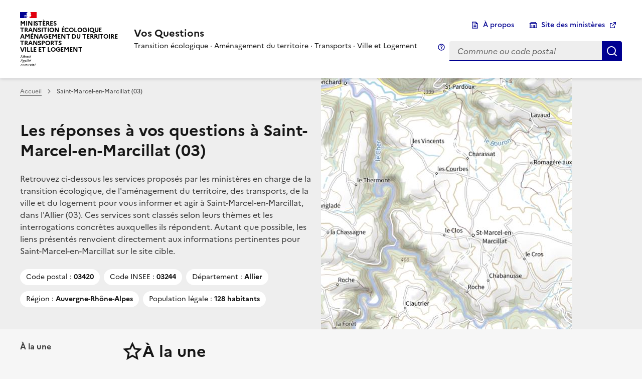

--- FILE ---
content_type: text/html; charset=UTF-8
request_url: https://vosquestions.ecologie-territoires.gouv.fr/03244-saint-marcel-en-marcillat
body_size: 16800
content:
 
<!doctype html>
<html lang="fr" data-fr-scheme="system">
  <head>
    <meta charset="utf-8">
    <meta name="viewport" content="width=device-width, initial-scale=1, shrink-to-fit=no">
    <meta name="theme-color" content="#000091">
    <link rel="apple-touch-icon" href="https://vosquestions.ecologie-territoires.gouv.fr/wp-content/themes/wpdsfr/favicon/apple-touch-icon.png"><!-- 180×180 -->
    <link rel="icon" href="https://vosquestions.ecologie-territoires.gouv.fr/wp-content/themes/wpdsfr/favicon/favicon.svg" type="image/svg+xml">
    <link rel="shortcut icon" href="https://vosquestions.ecologie-territoires.gouv.fr/wp-content/themes/wpdsfr/favicon/favicon.ico" type="image/x-icon"><!-- 32×32 -->
    <meta name="author" content="Direction du numérique des ministères en charge de la transition écologique, de l’aménagement du territoire, des transports, de la ville et du logement"><meta name="twitter:site" content="@Ecologie_Gouv"><meta name="robots" content="index, follow"><title>Saint-Marcel-en-Marcillat (03) - Vos Questions Transition écologique · Aménagement du territoire · Transports · Ville et Logement</title><meta name="twitter:title" content="Saint-Marcel-en-Marcillat (03) - Vos Questions Transition écologique · Aménagement du territoire · Transports · Ville et Logement"><meta property="og:title" content="Saint-Marcel-en-Marcillat (03) - Vos Questions Transition écologique · Aménagement du territoire · Transports · Ville et Logement"><meta name="description" content="Retrouvez ci-dessous les services proposés par les ministères en charge de la transition écologique, de l&#039;aménagement du territoire, des transports, de la ville et du logement pour vous informer et agir à Saint-Marcel-en-Marcillat, dans l&#039;Allier&nbsp;(03). Ces services sont classés selon leurs thèmes et les interrogations concrètes auxquelles ils répondent. Autant que possible, les liens présentés renvoient directement aux informations pertinentes pour Saint-Marcel-en-Marcillat sur le site cible."><meta property="og:description" content="Retrouvez ci-dessous les services proposés par les ministères en charge de la transition écologique, de l&#039;aménagement du territoire, des transports, de la ville et du logement pour vous informer et agir à Saint-Marcel-en-Marcillat, dans l&#039;Allier&nbsp;(03). Ces services sont classés selon leurs thèmes et les interrogations concrètes auxquelles ils répondent. Autant que possible, les liens présentés renvoient directement aux informations pertinentes pour Saint-Marcel-en-Marcillat sur le site cible."><meta property="og:site_name" content="Vos Questions Transition écologique · Aménagement du territoire · Transports · Ville et Logement"><meta property="og:url" content="https://vosquestions.ecologie-territoires.gouv.fr/03244-saint-marcel-en-marcillat"><link rel="canonical" href="https://vosquestions.ecologie-territoires.gouv.fr/03244-saint-marcel-en-marcillat"><meta name="twitter:card" content="summary"><meta name="og:locale" content="fr_FR"><meta name="og:type" content="website"><meta name="og:image" content="https://vosquestions.ecologie-territoires.gouv.fr/images/meta/vosquestions_og_image.png"><meta name="og:image:alt" content="Visuel Vos Questions"><link rel='stylesheet' id='dsfr-core-css' href='https://vosquestions.ecologie-territoires.gouv.fr/wp-content/themes/wpdsfr/core/core.min.css?ver=1.14.3' type='text/css' media='all' />
<link rel='stylesheet' id='dsfr-scheme-css' href='https://vosquestions.ecologie-territoires.gouv.fr/wp-content/themes/wpdsfr/scheme/scheme.min.css?ver=1.14.3' type='text/css' media='all' />
<link rel='stylesheet' id='dsfr-link-css' href='https://vosquestions.ecologie-territoires.gouv.fr/wp-content/themes/wpdsfr/component/link/link.min.css?ver=1.14.3' type='text/css' media='all' />
<link rel='stylesheet' id='dsfr-button-css' href='https://vosquestions.ecologie-territoires.gouv.fr/wp-content/themes/wpdsfr/component/button/button.min.css?ver=1.14.3' type='text/css' media='all' />
<link rel='stylesheet' id='dsfr-logo-css' href='https://vosquestions.ecologie-territoires.gouv.fr/wp-content/themes/wpdsfr/component/logo/logo.min.css?ver=1.14.3' type='text/css' media='all' />
<link rel='stylesheet' id='dsfr-header-css' href='https://vosquestions.ecologie-territoires.gouv.fr/wp-content/themes/wpdsfr/component/header/header.min.css?ver=1.14.3' type='text/css' media='all' />
<link rel='stylesheet' id='dsfr-footer-css' href='https://vosquestions.ecologie-territoires.gouv.fr/wp-content/themes/wpdsfr/component/footer/footer.min.css?ver=1.14.3' type='text/css' media='all' />
<link rel='stylesheet' id='dsfr-form-css' href='https://vosquestions.ecologie-territoires.gouv.fr/wp-content/themes/wpdsfr/component/form/form.min.css?ver=1.14.3' type='text/css' media='all' />
<link rel='stylesheet' id='dsfr-radio-css' href='https://vosquestions.ecologie-territoires.gouv.fr/wp-content/themes/wpdsfr/component/radio/radio.min.css?ver=1.14.3' type='text/css' media='all' />
<link rel='stylesheet' id='dsfr-input-css' href='https://vosquestions.ecologie-territoires.gouv.fr/wp-content/themes/wpdsfr/component/input/input.min.css?ver=1.14.3' type='text/css' media='all' />
<link rel='stylesheet' id='dsfr-search-css' href='https://vosquestions.ecologie-territoires.gouv.fr/wp-content/themes/wpdsfr/component/search/search.min.css?ver=1.14.3' type='text/css' media='all' />
<link rel='stylesheet' id='dsfr-modal-css' href='https://vosquestions.ecologie-territoires.gouv.fr/wp-content/themes/wpdsfr/component/modal/modal.min.css?ver=1.14.3' type='text/css' media='all' />
<link rel='stylesheet' id='dsfr-tooltip-css' href='https://vosquestions.ecologie-territoires.gouv.fr/wp-content/themes/wpdsfr/component/tooltip/tooltip.min.css?ver=1.14.3' type='text/css' media='all' />
<link rel='stylesheet' id='dsfr-breadcrumb-css' href='https://vosquestions.ecologie-territoires.gouv.fr/wp-content/themes/wpdsfr/component/breadcrumb/breadcrumb.min.css?ver=1.14.3' type='text/css' media='all' />
<link rel='stylesheet' id='dsfr-skiplink-css' href='https://vosquestions.ecologie-territoires.gouv.fr/wp-content/themes/wpdsfr/component/skiplink/skiplink.min.css?ver=1.14.3' type='text/css' media='all' />
<link rel='stylesheet' id='dsfr-utilities-css' href='https://vosquestions.ecologie-territoires.gouv.fr/wp-content/themes/wpdsfr/utility/utility.min.css?ver=1.14.3' type='text/css' media='all' />
<link rel='stylesheet' id='dsfr-navigation-css' href='https://vosquestions.ecologie-territoires.gouv.fr/wp-content/themes/wpdsfr/component/navigation/navigation.min.css?ver=1.14.3' type='text/css' media='all' />
<link rel='stylesheet' id='dsfr-tag-css' href='https://vosquestions.ecologie-territoires.gouv.fr/wp-content/themes/wpdsfr/component/tag/tag.min.css?ver=1.14.3' type='text/css' media='all' />
<link rel='stylesheet' id='vqe-custom-css' href='https://vosquestions.ecologie-territoires.gouv.fr/wp-content/plugins/vqe-plugin/css/customstyles.css?ver=1771236385' type='text/css' media='all' />
<link rel='stylesheet' id='vqe-images-css' href='https://vosquestions.ecologie-territoires.gouv.fr/wp-content/plugins/vqe-plugin/css/images.css?ver=1771236385' type='text/css' media='all' />
<script type="text/javascript" id="vqe-detection-theme-js" src="https://vosquestions.ecologie-territoires.gouv.fr/wp-content/plugins/vqe-plugin/js/detection_theme.js?ver=1771236385" fetchpriority="high"></script>
<script type="text/javascript" id="jquery-core-js" src="https://vosquestions.ecologie-territoires.gouv.fr/wp-includes/js/jquery/jquery.min.js?ver=3.7.1" defer></script>
<script type="text/javascript" id="jquery-migrate-js" src="https://vosquestions.ecologie-territoires.gouv.fr/wp-includes/js/jquery/jquery-migrate.min.js?ver=3.4.1" defer></script>
  </head>
  <body>
  <div class="fr-skiplinks" id="top"><nav class="fr-container" role="navigation" aria-label="Accès rapide"><ul class="fr-skiplinks__list"><li><a class="fr-link" href="#container">Contenu principal</a></li><li><a class="fr-link" id="link-choisir-une-commune" href="#choisir-une-commune">Choisir une commune</a></li><li><a class="fr-link" id="link-sommaire-thematique" href="#rubriques-menu">Sommaire thématique</a></li><li><a class="fr-link" href="#footer">Pied de page</a></li></ul></nav></div><noscript><img referrerpolicy="no-referrer-when-downgrade" src="https://audience-sites.din.developpement-durable.gouv.fr/piwik.php?idsite=1680&amp;rec=1" class="matomo-img" alt="" /></noscript><dialog aria-labelledby="fr-modal-title-modal-3" role="dialog" id="fr-modal-3" class="fr-modal">
			<div class="fr-container fr-container--fluid fr-container-md">
				<div class="fr-grid-row fr-grid-row--center">
					<div class="fr-col-12 fr-col-md-4">
						<div class="fr-modal__body">
							<div class="fr-modal__header">
								<button class="fr-btn--close fr-btn" title="Fermer la fenêtre modale" aria-controls="fr-modal-3">Fermer</button>
							</div>
							<div class="fr-modal__content">
								<h1 id="fr-modal-title-modal-3" class="fr-modal__title"><span class="fr-icon-arrow-right-line fr-icon--lg"></span>Sommaire thématique</h1>
								<div id="mobile-nav-container" class="menu-thematique"></div>
							</div>
						</div>
					</div>
				</div>
			</div>
		</dialog>  <header role="banner" class="fr-header">
    <div class="fr-header__body">
        <div class="fr-container">
            <div class="fr-header__body-row">
                <div class="fr-header__brand fr-enlarge-link">
                    <div class="fr-header__brand-top">
                        <div class="fr-header__logo">
                        	<p class="fr-logo">
                        	    Ministères<br>Transition écologique<br>Aménagement du territoire<br>Transports<br>Ville et Logement                        	</p>
                        </div>
																		
						 
							<div class="fr-header__navbar">
																										<button class="fr-btn--search fr-btn" data-fr-opened="false" aria-controls="modal-header-search" id="button-open-search"  title="Choisir une commune">
										Choisir une commune									</button>
																																		<button class="fr-btn--menu fr-btn" data-fr-opened="false" aria-controls="modal-menu" aria-haspopup="menu" id="button-open-menu"  title="Accès rapide">
									Accès rapide									</button>
															</div>
						                    </div>
                    <div class="fr-header__service">
						                        <a href="https://vosquestions.ecologie-territoires.gouv.fr" title="Accueil - Vos Questions">
                            <p class="fr-header__service-title">
                                Vos Questions								                            </p>
                        </a>
						                        <p class="fr-header__service-tagline">Transition écologique · Aménagement du territoire · Transports · Ville et Logement</p>
						                    </div>
                </div>
									<div class="fr-header__tools">
													<div class="fr-header__tools-links"><ul id="headers-tools-menu" class="fr-btns-group"><li class="fr-nav__item"><a  href="/a-propos" class="fr-btn fr-icon-file-text-line menu-item menu-item-type-custom menu-item-object-custom">À propos</a></li>
<li class="fr-nav__item"><a title="Site des ministères &#8211; nouvelle fenêtre" href="https://www.ecologie.gouv.fr/" target="_blank" class="fr-btn fr-icon-government-line menu-item menu-item-type-custom menu-item-object-custom">Site des ministères</a></li>
</ul></div>																			<div class="fr-header__search fr-modal" id="modal-header-search" aria-labelledby="button-open-search">
								<div class="fr-container fr-container-lg--fluid">
                                    <button class="fr-btn--close fr-btn" aria-controls="modal-header-search" title="Fermer">
                                        Fermer
                                    </button>
                                    <label class="fr-label fr-sr-only-lg" for="header-search-input">
                                        Choix d'une commune
                                        <span class="fr-hint-text fr-hidden-lg fr-mb-2v">
                                        Saisissez les premiers caractères du code postal ou du nom de la commune recherchée dans le champ ci-après. Cliquez sur cette commune dans la liste de résultats présentée pour vous rendre sur sa page.                                    </span>
                                    </label>
									<div class="fr-search-bar" id="header-search-bar" role="search">
                                        <button aria-describedby="tooltip-searchbar" type="button" class="fr-btn--tooltip fr-mr-1v fr-hidden fr-unhidden-lg">Infobulle</button>
                                        <span class="fr-tooltip fr-placement" id="tooltip-searchbar" role="tooltip" aria-hidden="true">
                                            Saisissez les premiers caractères du code postal ou du nom de la commune recherchée dans le champ ci-après. Cliquez sur cette commune dans la liste de résultats présentée pour vous rendre sur sa page.                                        </span>
                                        <input class="fr-input"
                                            aria-autocomplete="list" aria-controls="header-search-results" aria-expanded="false"
                                            placeholder="Commune ou code postal" type="search" id="header-search-input"
                                            name="header-search-input" aria-activedescendant="" role="combobox">
                                        <button title="Afficher les correspondances" class="fr-btn btn-expand-list-villes"
                                            type="button" aria-hidden="true" aria-controls="header-search-results" aria-expanded="false" data-fr-js-collapse-button="true">
                                            Afficher les correspondances
                                        </button>
                                        <div class="fr-sr-only correspondances" role="status"></div>
									</div>
									<div id="header-search-results" role="listbox" tabindex="-1" aria-label="Liste des liens vers les pages des communes correspondant à la saisie"></div>
								</div>
							</div>
											</div>
				            </div>
        </div>
    </div>
	
	 
	<div class="fr-header__menu fr-modal" id="modal-menu" aria-labelledby="button-open-menu">
		<div class="fr-container">
			<button class="fr-btn--close fr-btn" aria-controls="modal-menu" title="Fermer">
				Fermer
			</button>
						<div class="fr-header__menu-links">
			</div>
								</div>
	</div>
				
</header>
<main id="container" class="wp-theme-wpdsfr page-template-vqe_tpl_pageville">

	 
<div class="vq-row-presentation">
	<div class="fr-container"> 
		<div class="vq-intro fr-grid-row">
			<div class="fr-col-xl-6">
				<div>
					<nav role="navigation" class="fr-breadcrumb" aria-label="vous êtes ici :">
						<button class="fr-breadcrumb__button" aria-expanded="false" aria-controls="breadcrumb-1">Voir le fil d’Ariane</button>
						<div class="fr-collapse" id="breadcrumb-1">
							<ol class="fr-breadcrumb__list">
								<li>
									<a class="fr-breadcrumb__link" href="/">Accueil</a>
								</li>
								<li>
									<a class="fr-breadcrumb__link" aria-current="page">Saint-Marcel-en-Marcillat (03) </a>
								</li>
							</ol>
						</div>
					</nav>
				</div>
				<div id="columnIntro" class="vq-col-intro">
					<div id="intro">
						<h1 class="fr-h2">Les réponses à vos questions à Saint-Marcel-en-Marcillat&nbsp;(03)</h1>
						<p>
							Retrouvez ci-dessous les services proposés par les ministères en charge de la transition écologique, de l'aménagement du territoire, des transports, de la ville et du logement pour vous informer et agir à Saint-Marcel-en-Marcillat, dans l'Allier&nbsp;(03). Ces services sont classés selon leurs thèmes et les interrogations concrètes auxquelles ils répondent. Autant que possible, les liens présentés renvoient directement aux informations pertinentes pour Saint-Marcel-en-Marcillat sur le site cible. 
						</p>
					</div>
										<div id="wrapper-button-menu-mobile" class="vq-wrapper-button-menu-mobile fr-hidden-lg">
						<div id="wrapper-btn">
							<button id="open-modal-menu-thematique" class="fr-btn fr-btn--icon-left fr-icon-menu-fill fr-hidden-lg"  data-fr-opened="false" aria-controls="fr-modal-3">Voir le sommaire thématique</button>
						</div>
					</div>
										<ul class="fr-tags-group fr-mb-2w">
					<li><p class="fr-tag">Code postal :<span class="info">&nbsp;03420</span></p></li><li><p class="fr-tag">Code INSEE :<span class="info">&nbsp;03244</span></p></li><li><p class="fr-tag">Département :<span class="info">&nbsp;Allier</span></p></li><li><p class="fr-tag">Région :<span class="info">&nbsp;Auvergne-Rhône-Alpes</span></p></li><li><p class="fr-tag">Population légale :<span class="info">&nbsp;128 habitants</span></p></li> 
					</ul>
				</div>
			</div>

			
			<div class="fr-col-xl-6 fr-hidden fr-unhidden-xl vq-col-intro-img vq-col-intro-img-end">
									<img class="vq-img-carto fr-hidden" src="https://data.geopf.fr/wms-r?LAYERS=GEOGRAPHICALGRIDSYSTEMS.PLANIGNV2&FORMAT=image/jpeg&SERVICE=WMS&VERSION=1.3.0&REQUEST=GetMap&STYLES=&CRS=EPSG:3857&BBOX=283238.6512,5800635.9744,291440.9386,5808838.2619&WIDTH=500&HEIGHT=500" alt="" height="500" width="500">
							</div>
			
		</div>
	</div>
</div>
<div class="fr-container"> 
	<div class="fr-grid-row fr-grid-row--gutters"><div class="menu-thematique fr-mt-3w fr-col-12 fr-hidden fr-unhidden-lg fr-col-lg-2">
							<div id="desktop-nav-container" class="sticky-menu desktop">
								<nav class="menu fr-pl-0" id="nav-menu" aria-label="Sommaire thématique">
									<ul class="fr-raw-list" id="rubriques-menu"><li id="li-a-la-une" class="fr-mb-2w">
				<a href="#a-la-une">À la une</a>
			</li>
	<li id="li-amenagement-et-urbanisme" class="fr-mb-2w">
				<a href="#amenagement-et-urbanisme">Aménagement et urbanisme</a>
			</li>
	<li id="li-habitat" class="fr-mb-2w">
				<a href="#habitat">Habitat</a>
			</li>
	<li id="li-energie" class="fr-mb-2w">
				<a href="#energie">Énergie</a>
			</li>
	<li id="li-climat" class="fr-mb-2w">
				<a href="#climat">Climat</a>
			</li>
	<li id="li-nature-et-paysages" class="fr-mb-2w">
				<a href="#nature-et-paysages">Nature et paysages</a>
			</li>
	<li id="li-eau" class="fr-mb-2w">
				<a href="#eau">Eau</a>
			</li>
	<li id="li-risques" class="fr-mb-2w">
				<a href="#risques">Risques</a>
			</li>
	<li id="li-transport" class="fr-mb-2w">
				<a href="#transport">Transport</a>
			</li>
	<li id="li-pollution-et-nuisances" class="fr-mb-2w">
				<a href="#pollution-et-nuisances">Pollution et nuisances</a>
			</li>
	<li id="li-participation-citoyenne" class="fr-mb-2w">
				<a href="#participation-citoyenne">Participation citoyenne</a>
			</li>
	</ul>
					</nav>
				</div>
			</div><div class="tiles fr-col-lg-10 fr-col-md-12"><div class="rubrique fr-pt-3w" id="a-la-une">
						<div class="rubrique-header" tabindex="-1">
							<h2>
								<span class="fr-icon-star-line" aria-hidden="true"></span>À la une</h2>
						</div>
						<div class="rubrique-main tiles"><div class="tile-item element-border fr-mb-3w">
						<div class="question fr-px-3w fr-pb-4w fr-pt-2w">
							<h3 class="fr-h5">Quels sont les résultats des mesures de PFAS dans l'eau à Saint-Marcel-en-Marcillat&#8239;?</h3><p class="question-description">Les <i lang="en">per- and polyfluoroalkyl substances</i> (PFAS) sont des substances chimiques qui font l'objet d'une utilisation industrielle depuis les années 1950, y compris pour fabriquer des produits de consommation courante. Parfois appelées <q>&nbsp;polluants éternels&nbsp;</q>, elles se dégradent très peu après leur rejet dans l'environnement. Les conséquences de l'exposition aux PFAS restent mal connues, mais des travaux scientifiques ont montré que certaines de ces substances ont des effets néfastes pour la santé ou la biodiversité. Un <a title="Plan d'action interministériel sur les PFAS sur le site des ministères - nouvelle fenêtre" href="https://www.ecologie.gouv.fr/politiques-publiques/plan-daction-interministeriel-pfas" target="_blank" rel="noopener external">plan d'action interministériel</a> a été lancé en 2024 pour structurer les actions en réponse aux préoccupations grandissantes qu'elles suscitent.</p><div class="services"><div class="service-item">
						<div class="service-item-title"><div class="service-item-name fr-m-0 fr-mb-1w fr-pl-0">
								<a target="_blank" rel="noopener external" title="Info PFAS - nouvelle fenêtre" href="https://macarte.ign.fr/carte/HzWzr5/Info-PFAS?lon=2.5903948&lat=46.144630&z=12">Info PFAS</a>
							</div>
						</div><p class="service-item-description fr-p-0">La carte interactive Info PFAS donne accès aux résultats des mesures de concentration de différents PFAS dans les eaux souterraines, les eaux superficielles, les eaux distribuées, et les rejets de certains sites industriels à proximité de Saint-Marcel-en-Marcillat. Selon le type de mesure, une pastille colorée est placée sur la carte, au niveau du lieu d'analyse ou du chef-lieu de la commune. Cliquez sur ces pastilles pour afficher les concentrations mesurées. Plus d'informations sur la surveillance des PFAS et le contenu de la carte sont disponibles sur le <a title="PFAS&nbsp;: surveillance de l’état des eaux de la France sur le site des ministères - nouvelle fenêtre" href="https://www.ecologie.gouv.fr/politiques-publiques/pfas-surveillance-letat-eaux-france" target="_blank" rel="noopener external">site des ministères</a>.</p></div></div>
					</div>
				</div><div class="tile-item element-border fr-mb-3w">
						<div class="question fr-px-3w fr-pb-4w fr-pt-2w">
							<h3 class="fr-h5">Un phénomène météorologique dangereux est-il prévu dans les 48&#8239;h à Saint-Marcel-en-Marcillat&#8239;?</h3><div class="services"><div class="service-item">
						<div class="service-item-title"><div class="service-logo fr-m-0 fr-mr-1w"><img src="images/services/service_meteofrance.webp" class="logo_service" alt="" height="50" width="50"/></div><div class="service-item-name fr-m-0 fr-mb-1w fr-pl-0">
								<a target="_blank" rel="noopener external" title="Vigilance météorologique - nouvelle fenêtre" href="https://vigilance.meteofrance.fr/fr/allier">Vigilance météorologique</a>
							</div>
						</div><p class="service-item-description fr-p-0">Le site de la Vigilance de Météo-France informe les citoyens et les pouvoirs publics en cas de phénomènes météorologiques dangereux (vent, vagues-submersion, pluie-inondation, crues, orages, neige-verglas, avalanches, canicule et grand froid). Ce dispositif de référence couvre la journée en cours pour l'ensemble du territoire, mais aussi la journée du lendemain pour l'Hexagone et la Corse. Cette information complète les prévisions météorologiques dans le département de l'Allier. Le niveau de danger est donné au niveau de chaque département par une échelle de quatre couleurs (vert, jaune, orange, rouge) et est associé à des précautions pour se protéger.</p></div></div>
					</div>
				</div></div>
					<div class="back-to-top fr-mb-4w fr-mt-2w">
	 					<a class="fr-link fr-icon-arrow-up-fill fr-link--icon-left" href="#top">Haut de page</a>
	 				</div>
				</div><div class="rubrique fr-pt-3w" id="amenagement-et-urbanisme">
						<div class="rubrique-header" tabindex="-1">
							<h2>
								<span class="fr-icon-building-line" aria-hidden="true"></span>Aménagement et urbanisme</h2>
						</div>
						<div class="rubrique-main tiles"><div class="tile-item element-border fr-mb-3w">
						<div class="question fr-px-3w fr-pb-4w bg-img fr-pt-23v question_gpu">
							<h3 class="fr-h5">Quelles règles s’appliquent aux constructions à Saint-Marcel-en-Marcillat&#8239;?</h3><p class="question-description">Des documents d’urbanisme – plan local d’urbanisme (PLU), plan local d’urbanisme intercommunal (PLUi), plan de sauvegarde et mise en valeur (PSMV) – ou, à défaut, le règlement national d’urbanisme, délimitent les zones du territoire de Saint-Marcel-en-Marcillat où les constructions sont autorisées, et fixent les règles qui les encadrent&nbsp;: densité, alignement par rapport à la voie, apparence… Des servitudes d’utilité publique (SUP) peuvent imposer des contraintes supplémentaires, par exemple pour permettre l’entretien des réseaux collectifs.</p><div class="services"><div class="service-item">
						<div class="service-item-title"><div class="service-item-name fr-m-0 fr-mb-1w fr-pl-0">
								<a target="_blank" rel="noopener external" title="Géoportail de l’urbanisme – carte interactive - nouvelle fenêtre" href="https://www.geoportail-urbanisme.gouv.fr/map/#tile=1&lon=2.58062399075849&lat=46.152855263919700&zoom=13&mlon=2.579440&mlat=46.152420">Géoportail de l’urbanisme – carte interactive</a>
							</div>
						</div><p class="service-item-description fr-p-0">La carte interactive du Géoportail de l’urbanisme propose une représentation visuelle des règles définies par les documents d’urbanisme en vigueur à Saint-Marcel-en-Marcillat, et des servitudes applicables. Elle permet aussi de télécharger ces documents.</p></div><div class="service-item">
						<div class="service-item-title"><div class="service-item-name fr-m-0 fr-mb-1w fr-pl-0">
								<a target="_blank" rel="noopener external" title="Géoportail de l’urbanisme – page territoire - nouvelle fenêtre" href="https://www.geoportail-urbanisme.gouv.fr/territoire/03244">Géoportail de l’urbanisme – page territoire</a>
							</div>
						</div><p class="service-item-description fr-p-0">La <q>&nbsp;page territoire&nbsp;</q> du Géoportail de l’urbanisme liste les documents d’urbanisme en vigueur et servitudes d’utilité publique qui s’imposent sur le territoire de Saint-Marcel-en-Marcillat, et permet de les télécharger.</p></div><div class="service-item">
						<div class="service-item-title"><div class="service-item-name fr-m-0 fr-mb-1w fr-pl-0">
								<a target="_blank" rel="noopener external" title="Docurba - nouvelle fenêtre" href="https://docurba.beta.gouv.fr/collectivites/03244/?isEpci=false">Docurba</a>
							</div>
						</div><p class="service-item-description fr-p-0">Le cas échéant, retrouvez sur Docurba les procédures en cours qui feront évoluer les documents d'urbanisme communaux et intercommunaux applicables à Saint-Marcel-en-Marcillat.</p></div></div>
					</div>
				</div><div class="tile-item element-border fr-mb-3w">
						<div class="question fr-px-3w fr-pb-4w bg-img fr-pt-23v question_acces_handicape">
							<h3 class="fr-h5">Quels sont les lieux accessibles aux personnes handicapées à Saint-Marcel-en-Marcillat&#8239;?</h3><div class="services"><div class="service-item">
						<div class="service-item-title"><div class="service-item-name fr-m-0 fr-mb-1w fr-pl-0">
								<a target="_blank" rel="noopener external" title="Acceslibre - nouvelle fenêtre" href="https://acceslibre.beta.gouv.fr/recherche/03-saint-marcel-en-marcillat/">Acceslibre</a>
							</div>
						</div><p class="service-item-description fr-p-0">Aujourd'hui en France, 12&nbsp;millions de personnes sont en situation de handicap. Acceslibre renseigne sur le niveau d'accessibilité des lieux de la commune de Saint-Marcel-en-Marcillat qui sont ouverts à tous. Il s'agit d'un site collaboratif qui référence aujourd'hui plus de 400&#8239;000&nbsp;établissements (restaurants, commerces, cinémas, écoles…) à l'échelle nationale. Selon les contributions, il pourra notamment recenser les obstacles à la circulation en fauteuil roulant, informer sur la présence de stationnement à proximité, ou sur l'adaptation des locaux et des modalités d'accueil pour les personnes mal-voyantes, mal-entendantes, à mobilité réduite ou qui ont des difficultés à comprendre.</p></div></div>
					</div>
				</div><div class="tile-item element-border fr-mb-3w">
						<div class="question fr-px-3w fr-pb-4w fr-pt-2w">
							<h3 class="fr-h5">Quelles sont les aides disponibles pour vos projets à Saint-Marcel-en-Marcillat&#8239;?</h3><div class="services"><div class="service-item">
						<div class="service-item-title"><div class="service-item-name fr-m-0 fr-mb-1w fr-pl-0">
								<a target="_blank" rel="noopener external" title="Aides-territoires - nouvelle fenêtre" href="https://aides-territoires.beta.gouv.fr/aides/?perimeter=72529">Aides-territoires</a>
							</div>
						</div><p class="service-item-description fr-p-0">La plateforme Aides-territoires facilite votre recherche parmi les aides mises à disposition par plus de 1&#8239;000&nbsp;porteurs pour les projets autour de Saint-Marcel-en-Marcillat. Ces aides, qui incluent les appels à projets, peuvent être financières ou en ingénierie. Proposées par des organismes européens, nationaux ou locaux, elles peuvent s'adresser aux collectivités, aux entreprises, aux agriculteurs, aux associations ou aux particuliers. Vous pourrez affiner votre recherche en utilisant des filtres et configurer des alertes pour rester informé des nouveaux dispositifs disponibles.</p></div></div>
					</div>
				</div><div class="tile-item element-border fr-mb-3w">
						<div class="question fr-px-3w fr-pb-4w fr-pt-2w">
							<h3 class="fr-h5">Y a-t-il des friches à Saint-Marcel-en-Marcillat&#8239;?</h3><p class="question-description">Bâtie ou non, parfois polluée, une friche se caractérise par l'impossibilité de son réemploi sans travaux préalables.</p><div class="services"><div class="service-item">
						<div class="service-item-title"><div class="service-logo fr-m-0 fr-mr-1w"><img src="images/services/service_cerema.svg" class="logo_service" alt="" height="50" width="50"/></div><div class="service-item-name fr-m-0 fr-mb-1w fr-pl-0">
								<a target="_blank" rel="noopener external" title="Cartofriches - nouvelle fenêtre" href="https://cartofriches.cerema.fr/cartofriches/_w_aadfb322/_w_c48343f8/?bbox=2.5593473289567,46.1269597091163,2.6030872611775,46.1769821707339">Cartofriches</a>
							</div>
						</div><p class="service-item-description fr-p-0">Cartofriches localise sur une carte interactive les friches du territoire de Saint-Marcel-en-Marcillat. Les données sont issues de bases nationales consolidées et complétées par des recensements réalisés par les acteurs locaux.</p></div></div>
					</div>
				</div></div>
					<div class="back-to-top fr-mb-4w fr-mt-2w">
	 					<a class="fr-link fr-icon-arrow-up-fill fr-link--icon-left" href="#top">Haut de page</a>
	 				</div>
				</div><div class="rubrique fr-pt-3w" id="habitat">
						<div class="rubrique-header" tabindex="-1">
							<h2>
								<span class="fr-icon-home-4-line" aria-hidden="true"></span>Habitat</h2>
						</div>
						<div class="rubrique-main tiles"><div class="tile-item element-border fr-mb-3w">
						<div class="question fr-px-3w fr-pb-4w bg-img fr-pt-23v question_habitat">
							<h3 class="fr-h5">Comment rénover mon logement à Saint-Marcel-en-Marcillat&#8239;?</h3><div class="services"><div class="service-item">
						<div class="service-item-title"><div class="service-item-name fr-m-0 fr-mb-1w fr-pl-0">
								<a target="_blank" rel="noopener external" title="France Rénov’ – espaces conseil - nouvelle fenêtre" href="https://france-renov.gouv.fr/espaces-conseil-fr/recherche?localisation=03420&insee=03244">France Rénov’ – espaces conseil</a>
							</div>
						</div><p class="service-item-description fr-p-0">Trouvez un espace conseil France Rénov’ à Saint-Marcel-en-Marcillat ou sur la commune la plus proche. Ces espaces proposent un service indépendant et gratuit d'information, de conseil et d'accompagnement pour les particuliers ayant des projets de rénovation, qu'ils soient propriétaires, locataires ou syndicats de copropriétaires. Le site internet France Rénov' fournit également des informations sur les aides financières disponibles, les types de travaux pertinents selon le logement, ou encore le choix des professionnels.</p></div></div>
					</div>
				</div><div class="tile-item element-border fr-mb-3w">
						<div class="question fr-px-3w fr-pb-4w fr-pt-2w">
							<h3 class="fr-h5">Quel est le prix de l'immobilier à Saint-Marcel-en-Marcillat&#8239;?</h3><div class="services"><div class="service-item">
						<div class="service-item-title"><div class="service-logo fr-m-0 fr-mr-1w"><img src="images/services/service_cerema.svg" class="logo_service" alt="" height="50" width="50"/></div><div class="service-item-name fr-m-0 fr-mb-1w fr-pl-0">
								<a target="_blank" rel="noopener external" title="Dynmark - nouvelle fenêtre" href="https://dataviz.cerema.fr/dynmark/?perimetre=comm&codeinsee=03244">Dynmark</a>
							</div>
						</div><p class="service-item-description fr-p-0">Sous réserve d'un nombre de ventes suffisant, le site Dynmark du Cerema permet de visualiser l'évolution depuis 2010 du prix de vente médian au m<sup>2</sup> pour un appartement ou une maison située à Saint-Marcel-en-Marcillat. En naviguant sur la page, vous pourrez consulter d'autres indicateurs de la dynamique du marché de l'immobilier à Saint-Marcel-en-Marcillat, comme le nombre de ventes ou, en sélectionnant l'analyse <q>&nbsp;Activité du marché&nbsp;</q>, la part de logements ayant fait l'objet d'une vente. Dynmark propose aussi des représentations cartographiques à l'échelle intercommunale et permet d'effectuer des comparaisons entre territoires.</p></div></div>
					</div>
				</div><div class="tile-item element-border fr-mb-3w">
						<div class="question fr-px-3w fr-pb-4w fr-pt-2w">
							<h3 class="fr-h5">Que faire si mon logement de Saint-Marcel-en-Marcillat n'est pas décent ou insalubre&#8239;?</h3><p class="question-description">Un logement non décent est un logement qui ne remplit pas toutes les conditions suivantes&nbsp;: sécurisé, qui ne met pas votre vie en danger, contient les équipements essentiels (eau froide et chaude, chauffage, coin cuisine, etc.), est aéré correctement (VMC ou ventilation...), n'a pas d'infiltrations d'air (mauvaise isolation, humidité...), n'a pas de parasites (cafards, punaises de lit…) ni de nuisibles (rats…).
Sachez que certains problèmes peuvent également résulter d'un mauvais entretien du logement. Avant toute démarche, vérifiez ce qui relève des obligations du locataire ou du bailleur.</p><div class="services"><div class="service-item">
						<div class="service-item-title"><div class="service-logo fr-m-0 fr-mr-1w"><img src="images/services/service_signal_logement.webp" class="logo_service" alt="" height="50" width="50"/></div><div class="service-item-name fr-m-0 fr-mb-1w fr-pl-0">
								<a target="_blank" rel="noopener external" title="Signal Logement – signalement - nouvelle fenêtre" href="https://signal-logement.beta.gouv.fr/signalement-et-suivi/signalement/">Signal Logement – signalement</a>
							</div>
						</div><p class="service-item-description fr-p-0">Le service public Signal Logement vous permet de signaler un logement en mauvais état ou dégradé à l'administration compétente, afin que celle-ci puisse intervenir en vue de sa mise aux normes. Il vous sera demandé de remplir un formulaire en ligne et de fournir des photographies illustrant les problèmes que présente votre logement.</p></div><div class="service-item">
						<div class="service-item-title"><div class="service-logo fr-m-0 fr-mr-1w"><img src="images/services/service_signal_logement.webp" class="logo_service" alt="" height="50" width="50"/></div><div class="service-item-name fr-m-0 fr-mb-1w fr-pl-0">
								<a target="_blank" rel="noopener external" title="Signal Logement – informations bailleurs - nouvelle fenêtre" href="https://signal-logement.beta.gouv.fr/blog/quelles-aides-pour-faire-des-travaux-dans-mon-logement/">Signal Logement – informations bailleurs</a>
							</div>
						</div><p class="service-item-description fr-p-0">Si vous êtes propriétaire ou bailleur d'un logement non décent, vous ne pouvez plus mettre en location votre logement. Pour vous aider à faire face à cette situation et remédier aux désordres constatés, différents dispositifs d'accompagnement ou d'aides financières peuvent exister selon votre profil.</p></div></div>
					</div>
				</div><div class="tile-item element-border fr-mb-3w">
						<div class="question fr-px-3w fr-pb-4w fr-pt-2w">
							<h3 class="fr-h5">Comment constituer un bon dossier de location de logement&#8239;?</h3><div class="services"><div class="service-item">
						<div class="service-item-title"><div class="service-item-name fr-m-0 fr-mb-1w fr-pl-0">
								<a target="_blank" rel="noopener external" title="DossierFacile - nouvelle fenêtre" href="https://www.dossierfacile.logement.gouv.fr/?mtm_campaign=vosquestions_ecologie">DossierFacile</a>
							</div>
						</div><p class="service-item-description fr-p-0">DossierFacile aide les futurs locataires à constituer un dossier de location numérique de qualité. Les dossiers préparés via le site font l'objet d'une validation et sont labellisés par l'État, afin de rassurer les propriétaires sur leur contenu et maximiser les chances d'obtenir une visite et un logement. DossierFacile vous permet également de transmettre de manière sécurisée ces documents personnels aux propriétaires.</p></div></div>
					</div>
				</div><div class="tile-item element-border fr-mb-3w">
						<div class="question fr-px-3w fr-pb-4w fr-pt-2w">
							<h3 class="fr-h5">Comment me débarrasser de punaises de lit dans mon logement de Saint-Marcel-en-Marcillat&#8239;?</h3><div class="services"><div class="service-item">
						<div class="service-item-title"><div class="service-logo fr-m-0 fr-mr-1w"><img src="images/services/service_stop_punaises.webp" class="logo_service" alt="" height="50" width="50"/></div><div class="service-item-name fr-m-0 fr-mb-1w fr-pl-0">
								<a target="_blank" rel="noopener external" title="Stop-Punaises – signalement - nouvelle fenêtre" href="http://stop-punaises.gouv.fr/">Stop-Punaises – signalement</a>
							</div>
						</div><p class="service-item-description fr-p-0">Le site Stop-Punaises est le site officiel de l'administration française pour lutter contre les infestations de punaises de lit. Sur le site Stop-Punaises, vous pouvez solliciter l’envoi par e-mail d’un protocole d’auto-traitement de votre logement ou demander l'intervention d'une entreprise labellisée spécialisée dans la détection ou la désinfestation, active sur votre département. On vous explique aussi comment reconnaître des punaises de lit, comment vous en prémunir, comment évaluer le niveau d’infestation de votre logement, ou encore comment vous en débarrasser ou qui doit payer la désinfestation éventuelle.
</p></div></div>
					</div>
				</div></div>
					<div class="back-to-top fr-mb-4w fr-mt-2w">
	 					<a class="fr-link fr-icon-arrow-up-fill fr-link--icon-left" href="#top">Haut de page</a>
	 				</div>
				</div><div class="rubrique fr-pt-3w" id="energie">
						<div class="rubrique-header" tabindex="-1">
							<h2>
								<span class="fr-icon-charging-pile-2-line" aria-hidden="true"></span>Énergie</h2>
						</div>
						<div class="rubrique-main tiles"><div class="tile-item element-border fr-mb-3w">
						<div class="question fr-px-3w fr-pb-4w bg-img fr-pt-23v question_energie">
							<h3 class="fr-h5">Y a-t-il  un réseau de chaleur à Saint-Marcel-en-Marcillat&#8239;?</h3><div class="services"><div class="service-item">
						<div class="service-item-title"><div class="service-item-name fr-m-0 fr-mb-1w fr-pl-0">
								<a target="_blank" rel="noopener external" title="France Chaleur Urbaine - nouvelle fenêtre" href="https://france-chaleur-urbaine.beta.gouv.fr/carte?coord=2.5903948,46.1446299&zoom=12">France Chaleur Urbaine</a>
							</div>
						</div><p class="service-item-description fr-p-0">Avec la carte interactive du site France Chaleur Urbaine, vous verrez s'il existe à Saint-Marcel-en-Marcillat un réseau de chaleur urbain (chauffage urbain) alimenté par des énergies renouvelables et de récupération auquel les bâtiments peuvent être raccordés. Si vous saisissez votre adresse dans le champ prévu à cet effet, et si un réseau passe à proximité, vous aurez la possibilité de laisser vos coordonnées afin d'être recontacté par son gestionnaire pour de plus amples informations. Vous pouvez également cliquer sur le tracé d'un réseau sur la carte pour accéder à sa fiche descriptive.</p></div></div>
					</div>
				</div></div>
					<div class="back-to-top fr-mb-4w fr-mt-2w">
	 					<a class="fr-link fr-icon-arrow-up-fill fr-link--icon-left" href="#top">Haut de page</a>
	 				</div>
				</div><div class="rubrique fr-pt-3w" id="climat">
						<div class="rubrique-header" tabindex="-1">
							<h2>
								<span class="fr-icon-heavy-showers-line" aria-hidden="true"></span>Climat</h2>
						</div>
						<div class="rubrique-main tiles"><div class="tile-item element-border fr-mb-3w">
						<div class="question fr-px-3w fr-pb-4w bg-img fr-pt-23v question_changement_climatique">
							<h3 class="fr-h5">Quels seront les effets du changement climatique à Saint-Marcel-en-Marcillat&#8239;?</h3><div class="services"><div class="service-item">
						<div class="service-item-title"><div class="service-logo fr-m-0 fr-mr-1w"><img src="images/services/service_meteofrance.webp" class="logo_service" alt="" height="50" width="50"/></div><div class="service-item-name fr-m-0 fr-mb-1w fr-pl-0">
								<a target="_blank" rel="noopener external" title="Climadiag Commune - nouvelle fenêtre" href="https://climadiag-commune.meteofrance.com/entity/03244">Climadiag Commune</a>
							</div>
						</div><p class="service-item-description fr-p-0">Mis à disposition par Météo-France, Climadiag Commune présente l'évolution prévisionnelle pour 2030, 2050 et 2100 sur le territoire de la commune de Saint-Marcel-en-Marcillat d'un ensemble d'indicateurs météorologiques, tels que la température moyenne, le nombre de jours en vague de chaleur, le nombre de jours avec de fortes précipitations, le nombre de jours avec un risque significatif de feu de végétation, le nombre de jours consécutifs sans précipitations, etc. Ces indicateurs permettent d'anticiper les effets potentiels du changement climatique sur les risques naturels, la santé, l'agriculture et le tourisme, dans le contexte de la commune de Saint-Marcel-en-Marcillat.</p></div></div>
					</div>
				</div><div class="tile-item element-border fr-mb-3w">
						<div class="question fr-px-3w fr-pb-4w fr-pt-2w">
							<h3 class="fr-h5">Comment évaluer mon empreinte écologique&#8239;?</h3><div class="services"><div class="service-item">
						<div class="service-item-title"><div class="service-item-name fr-m-0 fr-mb-1w fr-pl-0">
								<a target="_blank" rel="noopener external" title="J'agis - nouvelle fenêtre" href="https://jagis.beta.gouv.fr/">J'agis</a>
							</div>
						</div><p class="service-item-description fr-p-0">J'agis est un service public numérique à l’initiative du Secrétariat général à la planification écologique (SGPE), qui a pour objectif de vous accompagner de manière personnalisée dans le cadre de la transition écologique en vous proposant des solutions concrètes et évolutives. Sa collaboration avec différents acteurs experts permet au site J'agis de rassembler leurs savoir-faire en un même lieu et vous faire gagner du temps. En quelques clics, créez votre compte, estimez l'importance de votre impact sur le climat et adoptez des pistes pour le réduire&#8239;! </p></div></div>
					</div>
				</div></div>
					<div class="back-to-top fr-mb-4w fr-mt-2w">
	 					<a class="fr-link fr-icon-arrow-up-fill fr-link--icon-left" href="#top">Haut de page</a>
	 				</div>
				</div><div class="rubrique fr-pt-3w" id="nature-et-paysages">
						<div class="rubrique-header" tabindex="-1">
							<h2>
								<span class="fr-icon-leaf-line" aria-hidden="true"></span>Nature et paysages</h2>
						</div>
						<div class="rubrique-main tiles"><div class="tile-item element-border fr-mb-3w">
						<div class="question fr-px-3w fr-pb-4w fr-pt-2w">
							<h3 class="fr-h5">Quels dispositifs contribuent à la protection des espèces aux alentours de Saint-Marcel-en-Marcillat&#8239;?</h3><div class="services"><div class="service-item">
						<div class="service-item-title"><div class="service-item-name fr-m-0 fr-mb-1w fr-pl-0">
								<a target="_blank" rel="noopener external" title="Plans nationaux d'actions - nouvelle fenêtre" href="https://biodiversite.gouv.fr/projet-pna/?region=auvergne-rhone-alpes">Plans nationaux d'actions</a>
							</div>
						</div><p class="service-item-description fr-p-0">Via le lien ci-avant, vous accéderez à la liste des plans nationaux d'actions en faveur des espèces menacées mis en œuvre en région Auvergne-Rhône-Alpes. Validés par le ministère en charge de la biodiversité, les <a title="Plans nationaux d’actions en faveur des espèces menacées sur le site des ministères - nouvelle fenêtre" href="https://www.ecologie.gouv.fr/politiques-publiques/plans-nationaux-dactions-faveur-especes-menacees" target="_blank" rel="noopener external">plans nationaux d'actions</a> sont des outils opérationnels visant à mobiliser les acteurs institutionnels, académiques, socio-économiques et associatifs afin de rétablir des conditions favorables à la survie d'une espèce de faune ou flore sauvage menacée de disparition.</p></div></div>
					</div>
				</div><div class="tile-item element-border fr-mb-3w">
						<div class="question fr-px-3w fr-pb-4w fr-pt-2w">
							<h3 class="fr-h5">Quelles sont les règles pour la chasse à Saint-Marcel-en-Marcillat&#8239;?</h3><div class="services"><div class="service-item">
						<div class="service-item-title"><div class="service-item-name fr-m-0 fr-mb-1w fr-pl-0">
								<a target="_blank" rel="noopener external" title="DDT 03 - nouvelle fenêtre" href="https://www.allier.gouv.fr/Actions-de-l-Etat/Environnement/Chasse-et-faune-sauvage">DDT 03</a>
							</div>
						</div><p class="service-item-description fr-p-0">Retrouvez en cliquant sur le lien ci-avant la réglementation applicable à la pratique de la chasse dans le département de l'Allier, mise à disposition par la direction départementale des territoires de l'Allier&nbsp;: arrêté d'ouverture et fermeture de la chasse, espèces chassables, schéma départemental de gestion cynégétique, etc.</p></div></div>
					</div>
				</div></div>
					<div class="back-to-top fr-mb-4w fr-mt-2w">
	 					<a class="fr-link fr-icon-arrow-up-fill fr-link--icon-left" href="#top">Haut de page</a>
	 				</div>
				</div><div class="rubrique fr-pt-3w" id="eau">
						<div class="rubrique-header" tabindex="-1">
							<h2>
								<span class="fr-icon-drop-line" aria-hidden="true"></span>Eau</h2>
						</div>
						<div class="rubrique-main tiles"><div class="tile-item element-border fr-mb-3w">
						<div class="question fr-px-3w fr-pb-4w bg-img fr-pt-23v question_arrosage">
							<h3 class="fr-h5">Y a-t-il des restrictions d’usage de l’eau à Saint-Marcel-en-Marcillat&#8239;?</h3><p class="question-description">Lorsque le niveau des nappes phréatiques est trop bas, les préfets peuvent suspendre ou limiter par arrêté certains usages de l'eau par les particuliers, agriculteurs, collectivités et entreprises. Les restrictions portent sur des activités non prioritaires, telles que le remplissage des piscines, le lavage des voitures ou l’arrosage des jardins potagers.</p><div class="services"><div class="service-item">
						<div class="service-item-title"><div class="service-item-name fr-m-0 fr-mb-1w fr-pl-0">
								<a target="_blank" rel="noopener external" title="VigiEau – profil particulier - nouvelle fenêtre" href="https://vigieau.gouv.fr/situation?profil=particulier&adresse=Saint-Marcel-en-Marcillat,+03">VigiEau – profil particulier</a>
							</div>
						</div><p class="service-item-description fr-p-0">Le site VigiEau indique si Saint-Marcel-en-Marcillat est en état de vigilance, d’alerte, d’alerte renforcée ou de crise du fait de l’insuffisance de la ressource en eau, et liste les limitations ou interdictions croissantes qui s’ensuivent pour les particuliers. Certaines communes sont divisées en plusieurs zones susceptibles d’être concernées par des restrictions différentes, le site demandera alors la saisie d’une adresse plus précise.</p></div></div>
					</div>
				</div><div class="tile-item element-border fr-mb-3w">
						<div class="question fr-px-3w fr-pb-4w fr-pt-2w">
							<h3 class="fr-h5">Quel est le prix de l’eau potable et de l’assainissement à Saint-Marcel-en-Marcillat&#8239;?</h3><div class="services"><div class="service-item">
						<div class="service-item-title"><div class="service-item-name fr-m-0 fr-mb-1w fr-pl-0">
								<a target="_blank" rel="noopener external" title="Sispea - nouvelle fenêtre" href="https://www.services.eaufrance.fr/commune/03244/">Sispea</a>
							</div>
						</div><p class="service-item-description fr-p-0">Le site Sispea de l'Observatoire national des services d'eau et d'assainissement vous informe sur les services d'eau potable et d'assainissement à Saint-Marcel-en-Marcillat&nbsp;: gestionnaire, mode de gestion, évolution des prix depuis&nbsp;2008, qualité de l'eau.</p></div></div>
					</div>
				</div></div>
					<div class="back-to-top fr-mb-4w fr-mt-2w">
	 					<a class="fr-link fr-icon-arrow-up-fill fr-link--icon-left" href="#top">Haut de page</a>
	 				</div>
				</div><div class="rubrique fr-pt-3w" id="risques">
						<div class="rubrique-header" tabindex="-1">
							<h2>
								<span class="fr-icon-flood-line" aria-hidden="true"></span>Risques</h2>
						</div>
						<div class="rubrique-main tiles"><div class="tile-item element-border fr-mb-3w">
						<div class="question fr-px-3w fr-pb-4w bg-img fr-pt-23v question_riviere">
							<h3 class="fr-h5">Y a-t-il un risque de crue imminente aux environs de Saint-Marcel-en-Marcillat&#8239;?</h3><div class="services"><div class="service-item">
						<div class="service-item-title"><div class="service-logo fr-m-0 fr-mr-1w"><img src="images/services/service_vigicrues.svg" class="logo_service" alt="" height="50" width="50"/></div><div class="service-item-name fr-m-0 fr-mb-1w fr-pl-0">
								<a target="_blank" rel="noopener external" title="Vigicrues – carte de vigilance - nouvelle fenêtre" href="https://www.vigicrues.gouv.fr/territoire/30?bbox=281657.84941866300,5800619.2514882500,293020.08918153100,5808842.8076192200#dynamic-map">Vigicrues – carte de vigilance</a>
							</div>
						</div><p class="service-item-description fr-p-0">Actualisée au moins deux fois par jour, à 10&#8239;h et 16&#8239;h, la carte de vigilance de Vigicrue montre les cours d'eau surveillés par l’État autour de Saint-Marcel-en-Marcillat. La couleur des tronçons – vert, jaune, orange ou rouge – représente le niveau de danger potentiel dans les 24&#8239;h à venir. Cliquer sur une station sur la carte permet de consulter les hauteurs d'eau et débits mesurés à cette station.</p></div><div class="service-item">
						<div class="service-item-title"><div class="service-logo fr-m-0 fr-mr-1w"><img src="images/services/service_vigicrues.svg" class="logo_service" alt="" height="50" width="50"/></div><div class="service-item-name fr-m-0 fr-mb-1w fr-pl-0">
								<a target="_blank" rel="noopener external" title="Vigicrues – bulletin de vigilance crues - nouvelle fenêtre" href="https://www.vigicrues.gouv.fr/bulletin_local/30">Vigicrues – bulletin de vigilance crues</a>
							</div>
						</div><p class="service-item-description fr-p-0">Le bulletin de vigilance crues indique le niveau de vigilance maximum dans le territoire Loire-Allier-Cher-Indre, dont relève Saint-Marcel-en-Marcillat. Le cas échéant, il précise la chronologie et l'évolution des crues, informe de leurs conséquences possibles et fournit des conseils de comportement définis par les pouvoirs publics en fonction du danger susceptible de se produire.</p></div></div>
					</div>
				</div><div class="tile-item element-border fr-mb-3w">
						<div class="question fr-px-3w fr-pb-4w bg-img fr-pt-23v question_risques">
							<h3 class="fr-h5">À quels risques est exposé le territoire de Saint-Marcel-en-Marcillat&#8239;?</h3><div class="services"><div class="service-item">
						<div class="service-item-title"><div class="service-logo fr-m-0 fr-mr-1w"><img src="images/services/service_georisques.svg" class="logo_service" alt="" height="50" width="50"/></div><div class="service-item-name fr-m-0 fr-mb-1w fr-pl-0">
								<a target="_blank" rel="noopener external" title="Géorisques - nouvelle fenêtre" href="https://www.georisques.gouv.fr/mes-risques/connaitre-les-risques-pres-de-chez-moi/rapport2/03244/Saint-Marcel-en-Marcillat/commune/03420">Géorisques</a>
							</div>
						</div><p class="service-item-description fr-p-0">Découvrez sur le site Géorisques les risques présents sur Saint-Marcel-en-Marcillat et les comportements et les moyens pour y faire face. Géorisques couvre douze risques naturels (inondation, submersion marine, feu de forêt, tempête, cyclone, avalanche, séisme, volcanisme, radon, mouvement de terrain, cavité souterraine, retrait-gonflement des argiles), un phénomène naturel (retrait du trait de côte) et huit risques technologiques (accident nucléaire, accident industriel, rejet industriel polluant, pollution des sols, canalisations de matières dangereuses, transport de matières dangereuses, rupture de barrage, risque minier).</p></div></div>
					</div>
				</div><div class="tile-item element-border fr-mb-3w">
						<div class="question fr-px-3w fr-pb-4w fr-pt-2w">
							<h3 class="fr-h5">Un phénomène météorologique dangereux est-il prévu dans les 48&#8239;h à Saint-Marcel-en-Marcillat&#8239;?</h3><div class="services"><div class="service-item">
						<div class="service-item-title"><div class="service-logo fr-m-0 fr-mr-1w"><img src="images/services/service_meteofrance.webp" class="logo_service" alt="" height="50" width="50"/></div><div class="service-item-name fr-m-0 fr-mb-1w fr-pl-0">
								<a target="_blank" rel="noopener external" title="Vigilance météorologique - nouvelle fenêtre" href="https://vigilance.meteofrance.fr/fr/allier">Vigilance météorologique</a>
							</div>
						</div><p class="service-item-description fr-p-0">Le site de la Vigilance de Météo-France informe les citoyens et les pouvoirs publics en cas de phénomènes météorologiques dangereux (vent, vagues-submersion, pluie-inondation, crues, orages, neige-verglas, avalanches, canicule et grand froid). Ce dispositif de référence couvre la journée en cours pour l'ensemble du territoire, mais aussi la journée du lendemain pour l'Hexagone et la Corse. Cette information complète les prévisions météorologiques dans le département de l'Allier. Le niveau de danger est donné au niveau de chaque département par une échelle de quatre couleurs (vert, jaune, orange, rouge) et est associé à des précautions pour se protéger.</p></div></div>
					</div>
				</div><div class="tile-item element-border fr-mb-3w">
						<div class="question fr-px-3w fr-pb-4w fr-pt-2w">
							<h3 class="fr-h5">Comment suivre en temps réel le caractère exceptionnel des cumuls de pluies à Saint-Marcel-en-Marcillat&#8239;?</h3><div class="services"><div class="service-item">
						<div class="service-item-title"><div class="service-logo fr-m-0 fr-mr-1w"><img src="images/services/service_meteofrance.webp" class="logo_service" alt="" height="50" width="50"/></div><div class="service-item-name fr-m-0 fr-mb-1w fr-pl-0">
								<a target="_blank" rel="noopener external" title="APIC - nouvelle fenêtre" href="https://apic.meteofrance.fr/?mode=apic&area=fr&lat=46.152855263919800&lng=2.580623990758490&zoom=12">APIC</a>
							</div>
						</div><p class="service-item-description fr-p-0">Le service APIC de Météo France vous indique en temps réel si des précipitations d'intensité exceptionnelle sont en cours à Saint-Marcel-en-Marcillat. Il se présente sous la forme d'une carte, sur laquelle les communes apparaissent en couleur uniquement lorsque des précipitations intenses (violet) ou très intenses (rose) sont détectées. Les préfectures, mairies, intercommunalités et opérateurs de réseaux peuvent demander à recevoir automatiquement des alertes APIC en cas d'épisode pluvieux intense sur leur territoire, afin de mettre en œuvre les mesures de prévention et de sécurité qui relèvent de leur compétence.</p></div></div>
					</div>
				</div></div>
					<div class="back-to-top fr-mb-4w fr-mt-2w">
	 					<a class="fr-link fr-icon-arrow-up-fill fr-link--icon-left" href="#top">Haut de page</a>
	 				</div>
				</div><div class="rubrique fr-pt-3w" id="transport">
						<div class="rubrique-header" tabindex="-1">
							<h2>
								<span class="fr-icon-bus-line" aria-hidden="true"></span>Transport</h2>
						</div>
						<div class="rubrique-main tiles"><div class="tile-item element-border fr-mb-3w">
						<div class="question fr-px-3w fr-pb-4w bg-img fr-pt-23v question_restrictions_circulation">
							<h3 class="fr-h5">La circulation à Saint-Marcel-en-Marcillat fait-elle l'objet de restrictions&#8239;?</h3><div class="services"><div class="service-item">
						<div class="service-item-title"><div class="service-item-name fr-m-0 fr-mb-1w fr-pl-0">
								<a target="_blank" rel="noopener external" title="DiaLog - nouvelle fenêtre" href="https://dialog.beta.gouv.fr/carte#mapZoomAndPosition=14/46.14463/2.59039">DiaLog</a>
							</div>
						</div><p class="service-item-description fr-p-0">Sous réserve que les collectivités qui gèrent les routes du territoire aient fait le choix de déclarer leurs arrêtés sur le portail, vous pourrez visualiser sur la carte interactive de DiaLog les linéaires de voirie de Saint-Marcel-en-Marcillat qui sont concernés par des interdictions de circulation, limitations de vitesse ou interdictions de stationnement imposées par arrêté. Les restrictions du jour et à venir sont initialement visibles, vous pouvez consulter les restrictions passées en sélectionnant une autre période d'application. Les voies affectées sont matérialisées sur la carte par d'épais traits colorés, sur lesquels vous pouvez cliquer pour connaître le détail de la restriction.</p></div></div>
					</div>
				</div><div class="tile-item element-border fr-mb-3w">
						<div class="question fr-px-3w fr-pb-4w fr-pt-2w">
							<h3 class="fr-h5">Quelles sont les pratiques de covoiturage quotidien à Saint-Marcel-en-Marcillat&#8239;?</h3><div class="services"><div class="service-item">
						<div class="service-item-title"><div class="service-item-name fr-m-0 fr-mb-1w fr-pl-0">
								<a target="_blank" rel="noopener external" title="Observatoire.covoiturage.gouv.fr - nouvelle fenêtre" href="https://observatoire.covoiturage.gouv.fr/observatoire/territoire/?code=03244&type=com">Observatoire.covoiturage.gouv.fr</a>
							</div>
						</div><p class="service-item-description fr-p-0">Découvrez sur le site de l'Observatoire national du covoiturage quotidien combien de trajets en covoiturage courte distance ont été réalisés au cours du dernier mois depuis ou vers Saint-Marcel-en-Marcillat, ainsi que les caractéristiques de ces déplacements&nbsp;: nombre de passagers par véhicule, jours, horaires, origines, destinations... Notez que les chiffres présentés ne prennent en compte que les trajets organisés par l'intermédiaire de plateformes de covoiturage courte distance, qui ne représentent qu'une fraction des trajets covoiturés.</p></div></div>
					</div>
				</div></div>
					<div class="back-to-top fr-mb-4w fr-mt-2w">
	 					<a class="fr-link fr-icon-arrow-up-fill fr-link--icon-left" href="#top">Haut de page</a>
	 				</div>
				</div><div class="rubrique fr-pt-3w" id="pollution-et-nuisances">
						<div class="rubrique-header" tabindex="-1">
							<h2>
								<span class="fr-icon-signal-tower-line" aria-hidden="true"></span>Pollution et nuisances</h2>
						</div>
						<div class="rubrique-main tiles"><div class="tile-item element-border fr-mb-3w">
						<div class="question fr-px-3w fr-pb-4w bg-img fr-pt-23v question_pollution">
							<h3 class="fr-h5">Quelle est la qualité de l'air à Saint-Marcel-en-Marcillat&#8239;?</h3><div class="services"><div class="service-item">
						<div class="service-item-title"><div class="service-item-name fr-m-0 fr-mb-1w fr-pl-0">
								<a target="_blank" rel="noopener external" title="Prev'Air - nouvelle fenêtre" href="https://www.prevair.org/">Prev'Air</a>
							</div>
						</div><p class="service-item-description fr-p-0">Prev’Air présente sous la forme d’une carte des prévisions de qualité de l’air en France et en Europe pour le jour même et les jours à venir. Quatre polluants sont pris en compte&nbsp;: l’ozone (O<sub>3</sub>), le dioxyde d’azote (NO<sub>2</sub>) et les particules fines en suspension PM<sub>10</sub> et PM<sub>2.5</sub>. Les concentrations mesurées quotidiennement par les associations agréées peuvent également être consultées.</p></div></div>
					</div>
				</div><div class="tile-item element-border fr-mb-3w">
						<div class="question fr-px-3w fr-pb-4w fr-pt-2w">
							<h3 class="fr-h5">Quels sont les résultats des mesures de PFAS dans l'eau à Saint-Marcel-en-Marcillat&#8239;?</h3><p class="question-description">Les <i lang="en">per- and polyfluoroalkyl substances</i> (PFAS) sont des substances chimiques qui font l'objet d'une utilisation industrielle depuis les années 1950, y compris pour fabriquer des produits de consommation courante. Parfois appelées <q>&nbsp;polluants éternels&nbsp;</q>, elles se dégradent très peu après leur rejet dans l'environnement. Les conséquences de l'exposition aux PFAS restent mal connues, mais des travaux scientifiques ont montré que certaines de ces substances ont des effets néfastes pour la santé ou la biodiversité. Un <a title="Plan d'action interministériel sur les PFAS sur le site des ministères - nouvelle fenêtre" href="https://www.ecologie.gouv.fr/politiques-publiques/plan-daction-interministeriel-pfas" target="_blank" rel="noopener external">plan d'action interministériel</a> a été lancé en 2024 pour structurer les actions en réponse aux préoccupations grandissantes qu'elles suscitent.</p><div class="services"><div class="service-item">
						<div class="service-item-title"><div class="service-item-name fr-m-0 fr-mb-1w fr-pl-0">
								<a target="_blank" rel="noopener external" title="Info PFAS - nouvelle fenêtre" href="https://macarte.ign.fr/carte/HzWzr5/Info-PFAS?lon=2.5903948&lat=46.144630&z=12">Info PFAS</a>
							</div>
						</div><p class="service-item-description fr-p-0">La carte interactive Info PFAS donne accès aux résultats des mesures de concentration de différents PFAS dans les eaux souterraines, les eaux superficielles, les eaux distribuées, et les rejets de certains sites industriels à proximité de Saint-Marcel-en-Marcillat. Selon le type de mesure, une pastille colorée est placée sur la carte, au niveau du lieu d'analyse ou du chef-lieu de la commune. Cliquez sur ces pastilles pour afficher les concentrations mesurées. Plus d'informations sur la surveillance des PFAS et le contenu de la carte sont disponibles sur le <a title="PFAS&nbsp;: surveillance de l’état des eaux de la France sur le site des ministères - nouvelle fenêtre" href="https://www.ecologie.gouv.fr/politiques-publiques/pfas-surveillance-letat-eaux-france" target="_blank" rel="noopener external">site des ministères</a>.</p></div></div>
					</div>
				</div><div class="tile-item element-border fr-mb-3w">
						<div class="question fr-px-3w fr-pb-4w fr-pt-2w">
							<h3 class="fr-h5">Le risque d'exposition au radon est-il élevé à Saint-Marcel-en-Marcillat&#8239;?</h3><p class="question-description">Le radon est un gaz radioactif naturel reconnu comme cancérigène. Il est susceptible de s'accumuler dans les lieux clos et représente alors un risque important pour la santé des personnes qui y sont régulièrement exposées.</p><div class="services"><div class="service-item">
						<div class="service-item-title"><div class="service-logo fr-m-0 fr-mr-1w"><img src="images/services/service_georisques.svg" class="logo_service" alt="" height="50" width="50"/></div><div class="service-item-name fr-m-0 fr-mb-1w fr-pl-0">
								<a target="_blank" rel="noopener external" title="Géorisques - nouvelle fenêtre" href="https://www.georisques.gouv.fr/mes-risques/connaitre-les-risques-pres-de-chez-moi/detail/RADON?form-commune=true&codeInsee=03244&city=Saint-Marcel-en-Marcillat&typeForm=commune&postCode=03420&type=commune&lon=2.580623990758&lat=46.152855263920&go_back=/accueil-collectivite&adresse=03244%20Saint-Marcel-en-Marcillat&longitude=2.580623990758&latitude=46.152855263920&commune=Saint-Marcel-en-Marcillat">Géorisques</a>
							</div>
						</div><p class="service-item-description fr-p-0">Géorisques indique le niveau d'exposition au risque radon de la commune de Saint-Marcel-en-Marcillat selon le zonage défini par l'<a title="Arrêté du 27&nbsp;juin&nbsp;2018 portant délimitation des zones à potentiel radon du territoire français sur Légifrance - nouvelle fenêtre" href="https://www.legifrance.gouv.fr/jorf/id/JORFTEXT000037131346/" target="_blank" rel="noopener external">arrêté du 27&nbsp;juin&nbsp;2018 portant délimitation des zones à potentiel radon du territoire français</a>
. La <q>&nbsp;zone&nbsp;1&nbsp;</q> correspond aux zones à potentiel radon faible, la <q>&nbsp;zone&nbsp;2&nbsp;</q> aux zones à potentiel radon modéré mais sur lesquelles des facteurs géologiques particuliers peuvent faciliter le transfert du radon vers les bâtiments, et la <q>&nbsp;zone&nbsp;3&nbsp;</q> aux zones à potentiel radon important.</p></div></div>
					</div>
				</div></div>
					<div class="back-to-top fr-mb-4w fr-mt-2w">
	 					<a class="fr-link fr-icon-arrow-up-fill fr-link--icon-left" href="#top">Haut de page</a>
	 				</div>
				</div><div class="rubrique fr-pt-3w" id="participation-citoyenne">
						<div class="rubrique-header" tabindex="-1">
							<h2>
								<span class="fr-icon-team-line" aria-hidden="true"></span>Participation citoyenne</h2>
						</div>
						<div class="rubrique-main tiles"><div class="tile-item element-border fr-mb-3w">
						<div class="question fr-px-3w fr-pb-4w bg-img fr-pt-23v question_cndp">
							<h3 class="fr-h5">Quels sont les débats et concertations en cours et à venir autour de Saint-Marcel-en-Marcillat&#8239;?</h3><div class="services"><div class="service-item">
						<div class="service-item-title"><div class="service-logo fr-m-0 fr-mr-1w"><img src="images/services/service_cndp.webp" class="logo_service" alt="" height="50" width="50"/></div><div class="service-item-name fr-m-0 fr-mb-1w fr-pl-0">
								<a target="_blank" rel="noopener external" title="La CNDP - nouvelle fenêtre" href="https://www.debatpublic.fr/les-projets-en-debat-170?field_status_term%5B22%5D=22&field_status_term%5B23%5D=23&field_department_term%5B0%5D=67">La CNDP</a>
							</div>
						</div><p class="service-item-description fr-p-0">La loi donne à toute personne le droit d’être informée et de participer à l’élaboration des grands projets qui ont des impacts sur l’environnement, comme par exemple les éoliennes en mer, les autoroutes, les installations nucléaires, les tramways… Ce droit est inscrit dans la Constitution et c’est le rôle de la Commission nationale du débat public (CNDP), autorité administrative indépendante et neutre, de le faire respecter.
Depuis plus de 25&nbsp;ans, la CNDP est à vos côtés pour vous permettre de donner votre avis sur les projets qui ont des conséquences sur votre quotidien. Découvrez tous les débats publics et les concertations en cours et à venir dans le département de l'Allier et participez&#8239;!</p></div></div>
					</div>
				</div></div>
					<div class="back-to-top fr-mb-4w fr-mt-2w">
	 					<a class="fr-link fr-icon-arrow-up-fill fr-link--icon-left" href="#top">Haut de page</a>
	 				</div>
				</div></div>
			</div>  
</div>
</main>
<footer class="fr-footer" role="contentinfo" id="footer">
    <div class="fr-container">
        <div class="fr-footer__body">
            <div class="fr-footer__brand fr-enlarge-link">
				 
                <a href="/" title="Retour à l’accueil du site - Vos Questions - Ministères Transition écologique Aménagement du territoire Transports Ville et Logement">
                    <p class="fr-logo">
                        Ministères<br>Transition écologique<br>Aménagement du territoire<br>Transports<br>Ville et Logement                    </p>
                </a>
            </div>
            <div class="fr-footer__content">
				                	<p class="fr-footer__content-desc">Vos Questions est un site des <a title="Site officiel des ministères en charge de la transition écologique, de l’aménagement du territoire, des transports, de la ville et du logement - nouvelle fenêtre" href="https://www.ecologie.gouv.fr/" target="_blank" rel="noopener external">ministères en charge de la transition écologique, de l’aménagement du territoire, des transports, de la ville et du logement</a>. Il référence avec une entrée communale les services numériques des ministères et de leurs opérateurs qui mettent à disposition des informations publiques territorialisées, afin de les rendre plus faciles à trouver via un moteur de recherche.</p>
							            <div class="menu-navigationfooter-container"><ul id="footer-external-links" class="fr-footer__content-list"><li class="fr-footer__content-item"><a class="fr-footer__content-link" target="_blank" rel="noopener external" title="info.gouv.fr - nouvelle fenêtre" href="https://info.gouv.fr">info.gouv.fr</a></li>
<li class="fr-footer__content-item"><a class="fr-footer__content-link" target="_blank" rel="noopener external" title="service-public.gouv.fr - nouvelle fenêtre" href="https://service-public.gouv.fr">service-public.gouv.fr</a></li>
<li class="fr-footer__content-item"><a class="fr-footer__content-link" target="_blank" rel="noopener external" title="legifrance.gouv.fr - nouvelle fenêtre" href="https://legifrance.gouv.fr">legifrance.gouv.fr</a></li>
<li class="fr-footer__content-item"><a class="fr-footer__content-link" target="_blank" rel="noopener external" title="data.gouv.fr - nouvelle fenêtre" href="https://data.gouv.fr/">data.gouv.fr</a></li>
</ul></div>            </div>
        </div>
		        <div class="fr-footer__bottom">
						<div class="menu-navigationfooter_mention-container"><ul id="footer-legal-menu" class="fr-footer__bottom-list"> <li class="fr-footer__bottom-item"> <a class="fr-footer__bottom-link" href="https://vosquestions.ecologie-territoires.gouv.fr/plan-du-site">Plan du site</a></li>
 <li class="fr-footer__bottom-item"> <a class="fr-footer__bottom-link" href="https://vosquestions.ecologie-territoires.gouv.fr/accessibilite">Accessibilité : totalement conforme</a></li>
 <li class="fr-footer__bottom-item"> <a class="fr-footer__bottom-link" href="https://vosquestions.ecologie-territoires.gouv.fr/mentions-legales">Mentions légales</a></li>
 <li class="fr-footer__bottom-item"> <a class="fr-footer__bottom-link" href="https://vosquestions.ecologie-territoires.gouv.fr/donnees-personnelles">Données personnelles</a></li>
 <li class="fr-footer__bottom-item"> <a class="fr-footer__bottom-link" href="https://vosquestions.ecologie-territoires.gouv.fr/gestion-des-cookies">Gestion des cookies</a></li>
 <li class="fr-footer__bottom-item"><button class="fr-footer__bottom-link fr-icon-theme-fill fr-btn--icon-left" aria-controls="fr-theme-modal" data-fr-opened="false">Paramètres d'affichage</button></li>
</ul></div>            <div class="fr-footer__bottom-copy">
                <p>v1.10.1 – 16 février 2026. Sauf mention explicite de propriété intellectuelle détenue par des tiers, les contenus de ce site sont proposés sous <a href="https://spdx.org/licenses/etalab-2.0.html" rel="noopener external" title="Voir la licence Etalab 2.0 - nouvelle fenêtre" target="_blank">licence etalab-2.0</a></p>
            </div>
        </div>
    </div>
    <dialog id="fr-theme-modal" class="fr-modal" role="dialog" aria-labelledby="fr-theme-modal-title">
        <div class="fr-container fr-container--fluid fr-container-md">
            <div class="fr-grid-row fr-grid-row--center">
                <div class="fr-col-12 fr-col-md-6 fr-col-lg-4">
                    <div class="fr-modal__body">
                        <div class="fr-modal__header">
                            <button class="fr-btn--close fr-btn" aria-controls="fr-theme-modal" id="button-5622" title="Fermer">
                                Fermer
                            </button>
                        </div>
                        <div class="fr-modal__content">
                            <h1 id="fr-theme-modal-title" class="fr-modal__title">
                                Paramètres d’affichage
                            </h1>
                            <div id="fr-display" class="fr-display">
                                <fieldset class="fr-fieldset" id="display-fieldset">
                                    <legend class="fr-fieldset__legend--regular fr-fieldset__legend" id="display-fieldset-legend">
                                        Choisissez un thème pour personnaliser l’apparence du site.
                                    </legend>
                                    <div class="fr-fieldset__element">
                                        <div class="fr-radio-group fr-radio-rich">
                                            <input value="light" type="radio" id="fr-radios-theme-light" name="fr-radios-theme">
                                            <label class="fr-label" for="fr-radios-theme-light">
                                                Thème clair
                                            </label>
                                            <div class="fr-radio-rich__img">
                                                <svg aria-hidden="true" class="fr-artwork" viewBox="0 0 80 80" width="80px" height="80px" xmlns="http://www.w3.org/2000/svg" xmlns:xlink="http://www.w3.org/1999/xlink">
                                                    <use class="fr-artwork-decorative" xlink:href="https://vosquestions.ecologie-territoires.gouv.fr/wp-content/themes/wpdsfr/artwork/pictograms/environment/sun.svg#artwork-decorative"></use>
                                                    <use class="fr-artwork-minor" xlink:href="https://vosquestions.ecologie-territoires.gouv.fr/wp-content/themes/wpdsfr/artwork/pictograms/environment/sun.svg#artwork-minor"></use>
                                                    <use class="fr-artwork-major" xlink:href="https://vosquestions.ecologie-territoires.gouv.fr/wp-content/themes/wpdsfr/artwork/pictograms/environment/sun.svg#artwork-major"></use>
                                                </svg>
                                            </div>
                                        </div>
                                    </div>
                                    <div class="fr-fieldset__element">
                                        <div class="fr-radio-group fr-radio-rich">
                                            <input value="dark" type="radio" id="fr-radios-theme-dark" name="fr-radios-theme">
                                            <label class="fr-label" for="fr-radios-theme-dark">
                                                Thème sombre
                                            </label>
                                            <div class="fr-radio-rich__img">
                                                <svg aria-hidden="true" class="fr-artwork" viewBox="0 0 80 80" width="80px" height="80px" xmlns="http://www.w3.org/2000/svg" xmlns:xlink="http://www.w3.org/1999/xlink">
                                                    <use class="fr-artwork-decorative" xlink:href="https://vosquestions.ecologie-territoires.gouv.fr/wp-content/themes/wpdsfr/artwork/pictograms/environment/moon.svg#artwork-decorative"></use>
                                                    <use class="fr-artwork-minor" xlink:href="https://vosquestions.ecologie-territoires.gouv.fr/wp-content/themes/wpdsfr/artwork/pictograms/environment/moon.svg#artwork-minor"></use>
                                                    <use class="fr-artwork-major" xlink:href="https://vosquestions.ecologie-territoires.gouv.fr/wp-content/themes/wpdsfr/artwork/pictograms/environment/moon.svg#artwork-major"></use>
                                                </svg>
                                            </div>
                                        </div>
                                    </div>
                                    <div class="fr-fieldset__element">
                                        <div class="fr-radio-group fr-radio-rich">
                                            <input value="system" type="radio" id="fr-radios-theme-system" name="fr-radios-theme">
                                            <label class="fr-label" for="fr-radios-theme-system">
                                                Système
                                                <span class="fr-hint-text">Utilise les paramètres système</span>
                                            </label>
                                            <div class="fr-radio-rich__img">
                                                <svg aria-hidden="true" class="fr-artwork" viewBox="0 0 80 80" width="80px" height="80px" xmlns="http://www.w3.org/2000/svg" xmlns:xlink="http://www.w3.org/1999/xlink">
                                                    <use class="fr-artwork-decorative" xlink:href="https://vosquestions.ecologie-territoires.gouv.fr/wp-content/themes/wpdsfr/artwork/pictograms/system/system.svg#artwork-decorative"></use>
                                                    <use class="fr-artwork-minor" xlink:href="https://vosquestions.ecologie-territoires.gouv.fr/wp-content/themes/wpdsfr/artwork/pictograms/system/system.svg#artwork-minor"></use>
                                                    <use class="fr-artwork-major" xlink:href="https://vosquestions.ecologie-territoires.gouv.fr/wp-content/themes/wpdsfr/artwork/pictograms/system/system.svg#artwork-major"></use>
                                                </svg>
                                            </div>
                                        </div>
                                    </div>
                                </fieldset>
                            </div>
                        </div>
                    </div>
                </div>
            </div>
        </div>
    </dialog>
</footer>
<script type="speculationrules">
{"prefetch":[{"source":"document","where":{"and":[{"href_matches":"/*"},{"not":{"href_matches":["/wp-*.php","/wp-admin/*","/wp-content/uploads/*","/wp-content/*","/wp-content/plugins/*","/wp-content/themes/wpdsfr/*","/*\\?(.+)"]}},{"not":{"selector_matches":"a[rel~=\"nofollow\"]"}},{"not":{"selector_matches":".no-prefetch, .no-prefetch a"}}]},"eagerness":"conservative"}]}
</script>
<script type="module" id="dsfr-core-module-js" src="https://vosquestions.ecologie-territoires.gouv.fr/wp-content/themes/wpdsfr/core/core.module.min.js?ver=1.14.3" defer></script>
<script type="module" id="dsfr-scheme-module-js" src="https://vosquestions.ecologie-territoires.gouv.fr/wp-content/themes/wpdsfr/scheme/scheme.module.min.js?ver=1.14.3" defer></script>
<script type="text/javascript" nomodule id="dsfr-core-nomodule-js" src="https://vosquestions.ecologie-territoires.gouv.fr/wp-content/themes/wpdsfr/core/core.nomodule.min.js?ver=1.14.3" defer></script>
<script type="text/javascript" nomodule id="dsfr-scheme-nomodule-js" src="https://vosquestions.ecologie-territoires.gouv.fr/wp-content/themes/wpdsfr/scheme/scheme.nomodule.min.js?ver=1.14.3" defer></script>
<script type="text/javascript" nomodule id="dsfr-legacy-nomodule-js" src="https://vosquestions.ecologie-territoires.gouv.fr/wp-content/themes/wpdsfr/legacy/legacy.nomodule.min.js?ver=1.14.3" defer></script>
<script type="module" id="dsfr-button-module-js" src="https://vosquestions.ecologie-territoires.gouv.fr/wp-content/themes/wpdsfr/component/button/button.module.min.js?ver=1.14.3" defer></script>
<script type="text/javascript" nomodule id="dsfr-button-nomodule-js" src="https://vosquestions.ecologie-territoires.gouv.fr/wp-content/themes/wpdsfr/component/button/button.nomodule.min.js?ver=1.14.3" defer></script>
<script type="module" id="dsfr-header-module-js" src="https://vosquestions.ecologie-territoires.gouv.fr/wp-content/themes/wpdsfr/component/header/header.module.min.js?ver=1.14.3" defer></script>
<script type="text/javascript" nomodule id="dsfr-header-nomodule-js" src="https://vosquestions.ecologie-territoires.gouv.fr/wp-content/themes/wpdsfr/component/header/header.nomodule.min.js?ver=1.14.3" defer></script>
<script type="module" id="dsfr-modal-module-js" src="https://vosquestions.ecologie-territoires.gouv.fr/wp-content/themes/wpdsfr/component/modal/modal.module.min.js?ver=1.14.3" defer></script>
<script type="text/javascript" nomodule id="dsfr-modal-nomodule-js" src="https://vosquestions.ecologie-territoires.gouv.fr/wp-content/themes/wpdsfr/component/modal/modal.nomodule.min.js?ver=1.14.3" defer></script>
<script type="module" id="dsfr-tooltip-module-js" src="https://vosquestions.ecologie-territoires.gouv.fr/wp-content/themes/wpdsfr/component/tooltip/tooltip.module.min.js?ver=1.14.3" defer></script>
<script type="text/javascript" nomodule id="dsfr-tooltip-nomodule-js" src="https://vosquestions.ecologie-territoires.gouv.fr/wp-content/themes/wpdsfr/component/tooltip/tooltip.nomodule.min.js?ver=1.14.3" defer></script>
<script type="module" id="dsfr-breadcrumb-module-js" src="https://vosquestions.ecologie-territoires.gouv.fr/wp-content/themes/wpdsfr/component/breadcrumb/breadcrumb.module.min.js?ver=1.14.3" defer></script>
<script type="text/javascript" nomodule id="dsfr-breadcrumb-nomodule-js" src="https://vosquestions.ecologie-territoires.gouv.fr/wp-content/themes/wpdsfr/component/breadcrumb/breadcrumb.nomodule.min.js?ver=1.14.3" defer></script>
<script type="module" id="dsfr-navigation-module-js" src="https://vosquestions.ecologie-territoires.gouv.fr/wp-content/themes/wpdsfr/component/navigation/navigation.module.min.js?ver=1.14.3" defer></script>
<script type="text/javascript" nomodule id="dsfr-navigation-nomodule-js" src="https://vosquestions.ecologie-territoires.gouv.fr/wp-content/themes/wpdsfr/component/navigation/navigation.nomodule.min.js?ver=1.14.3" defer></script>
<script type="module" id="dsfr-display-module-js" src="https://vosquestions.ecologie-territoires.gouv.fr/wp-content/themes/wpdsfr/component/display/display.module.min.js?ver=1.14.3" defer></script>
<script type="text/javascript" nomodule id="dsfr-display-nomodule-js" src="https://vosquestions.ecologie-territoires.gouv.fr/wp-content/themes/wpdsfr/component/display/display.nomodule.min.js?ver=1.14.3" defer></script>
<script type="module" id="dsfr-tag-module-js" src="https://vosquestions.ecologie-territoires.gouv.fr/wp-content/themes/wpdsfr/component/tag/tag.module.min.js?ver=1.14.3" defer></script>
<script type="text/javascript" nomodule id="dsfr-tag-nomodule-js" src="https://vosquestions.ecologie-territoires.gouv.fr/wp-content/themes/wpdsfr/component/tag/tag.nomodule.min.js?ver=1.14.3" defer></script>
<script type="text/javascript" src="https://vosquestions.ecologie-territoires.gouv.fr/wp-content/plugins/vqe-plugin/js/search.js?ver=1771236385" id="vqe-search-js" defer="defer" data-wp-strategy="defer"></script>
<script type="text/javascript" src="https://vosquestions.ecologie-territoires.gouv.fr/wp-content/plugins/vqe-plugin/js/pageville.js?ver=1771236385" id="vqe-pageville-js" defer="defer" data-wp-strategy="defer"></script>
<script id="scriptAudience" src="https://vosquestions.ecologie-territoires.gouv.fr/wp-content/plugins/vqe-plugin/js/audience.js?ver=1771236385" data-id-site="1680" defer></script></body>
</html>

--- FILE ---
content_type: text/css
request_url: https://vosquestions.ecologie-territoires.gouv.fr/wp-content/themes/wpdsfr/utility/utility.min.css?ver=1.14.3
body_size: 40945
content:
/*!
 * DSFR v1.14.3 | SPDX-License-Identifier: MIT | License-Filename: LICENSE.md | restricted use (see terms and conditions)
 */.fr-background-default--grey{--idle:transparent;--hover:var(--background-default-grey-hover)!important;--active:var(--background-default-grey-active)!important;background-color:var(--background-default-grey)!important}.fr-background-alt--grey{--idle:transparent;--hover:var(--background-alt-grey-hover)!important;--active:var(--background-alt-grey-active)!important;background-color:var(--background-alt-grey)!important}.fr-background-alt--blue-france{--idle:transparent;--hover:var(--background-alt-blue-france-hover)!important;--active:var(--background-alt-blue-france-active)!important;background-color:var(--background-alt-blue-france)!important}.fr-background-alt--red-marianne{--idle:transparent;--hover:var(--background-alt-red-marianne-hover)!important;--active:var(--background-alt-red-marianne-active)!important;background-color:var(--background-alt-red-marianne)!important}.fr-background-alt--green-tilleul-verveine{--idle:transparent;--hover:var(--background-alt-green-tilleul-verveine-hover)!important;--active:var(--background-alt-green-tilleul-verveine-active)!important;background-color:var(--background-alt-green-tilleul-verveine)!important}.fr-background-alt--green-bourgeon{--idle:transparent;--hover:var(--background-alt-green-bourgeon-hover)!important;--active:var(--background-alt-green-bourgeon-active)!important;background-color:var(--background-alt-green-bourgeon)!important}.fr-background-alt--green-emeraude{--idle:transparent;--hover:var(--background-alt-green-emeraude-hover)!important;--active:var(--background-alt-green-emeraude-active)!important;background-color:var(--background-alt-green-emeraude)!important}.fr-background-alt--green-menthe{--idle:transparent;--hover:var(--background-alt-green-menthe-hover)!important;--active:var(--background-alt-green-menthe-active)!important;background-color:var(--background-alt-green-menthe)!important}.fr-background-alt--green-archipel{--idle:transparent;--hover:var(--background-alt-green-archipel-hover)!important;--active:var(--background-alt-green-archipel-active)!important;background-color:var(--background-alt-green-archipel)!important}.fr-background-alt--blue-ecume{--idle:transparent;--hover:var(--background-alt-blue-ecume-hover)!important;--active:var(--background-alt-blue-ecume-active)!important;background-color:var(--background-alt-blue-ecume)!important}.fr-background-alt--blue-cumulus{--idle:transparent;--hover:var(--background-alt-blue-cumulus-hover)!important;--active:var(--background-alt-blue-cumulus-active)!important;background-color:var(--background-alt-blue-cumulus)!important}.fr-background-alt--purple-glycine{--idle:transparent;--hover:var(--background-alt-purple-glycine-hover)!important;--active:var(--background-alt-purple-glycine-active)!important;background-color:var(--background-alt-purple-glycine)!important}.fr-background-alt--pink-macaron{--idle:transparent;--hover:var(--background-alt-pink-macaron-hover)!important;--active:var(--background-alt-pink-macaron-active)!important;background-color:var(--background-alt-pink-macaron)!important}.fr-background-alt--pink-tuile{--idle:transparent;--hover:var(--background-alt-pink-tuile-hover)!important;--active:var(--background-alt-pink-tuile-active)!important;background-color:var(--background-alt-pink-tuile)!important}.fr-background-alt--yellow-tournesol{--idle:transparent;--hover:var(--background-alt-yellow-tournesol-hover)!important;--active:var(--background-alt-yellow-tournesol-active)!important;background-color:var(--background-alt-yellow-tournesol)!important}.fr-background-alt--yellow-moutarde{--idle:transparent;--hover:var(--background-alt-yellow-moutarde-hover)!important;--active:var(--background-alt-yellow-moutarde-active)!important;background-color:var(--background-alt-yellow-moutarde)!important}.fr-background-alt--orange-terre-battue{--idle:transparent;--hover:var(--background-alt-orange-terre-battue-hover)!important;--active:var(--background-alt-orange-terre-battue-active)!important;background-color:var(--background-alt-orange-terre-battue)!important}.fr-background-alt--brown-cafe-creme{--idle:transparent;--hover:var(--background-alt-brown-cafe-creme-hover)!important;--active:var(--background-alt-brown-cafe-creme-active)!important;background-color:var(--background-alt-brown-cafe-creme)!important}.fr-background-alt--brown-caramel{--idle:transparent;--hover:var(--background-alt-brown-caramel-hover)!important;--active:var(--background-alt-brown-caramel-active)!important;background-color:var(--background-alt-brown-caramel)!important}.fr-background-alt--brown-opera{--idle:transparent;--hover:var(--background-alt-brown-opera-hover)!important;--active:var(--background-alt-brown-opera-active)!important;background-color:var(--background-alt-brown-opera)!important}.fr-background-alt--beige-gris-galet{--idle:transparent;--hover:var(--background-alt-beige-gris-galet-hover)!important;--active:var(--background-alt-beige-gris-galet-active)!important;background-color:var(--background-alt-beige-gris-galet)!important}.fr-background-contrast--grey{--idle:transparent;--hover:var(--background-contrast-grey-hover)!important;--active:var(--background-contrast-grey-active)!important;background-color:var(--background-contrast-grey)!important}.fr-background-contrast--blue-france{--idle:transparent;--hover:var(--background-contrast-blue-france-hover)!important;--active:var(--background-contrast-blue-france-active)!important;background-color:var(--background-contrast-blue-france)!important}.fr-background-contrast--red-marianne{--idle:transparent;--hover:var(--background-contrast-red-marianne-hover)!important;--active:var(--background-contrast-red-marianne-active)!important;background-color:var(--background-contrast-red-marianne)!important}.fr-background-contrast--green-tilleul-verveine{--idle:transparent;--hover:var(--background-contrast-green-tilleul-verveine-hover)!important;--active:var(--background-contrast-green-tilleul-verveine-active)!important;background-color:var(--background-contrast-green-tilleul-verveine)!important}.fr-background-contrast--green-bourgeon{--idle:transparent;--hover:var(--background-contrast-green-bourgeon-hover)!important;--active:var(--background-contrast-green-bourgeon-active)!important;background-color:var(--background-contrast-green-bourgeon)!important}.fr-background-contrast--green-emeraude{--idle:transparent;--hover:var(--background-contrast-green-emeraude-hover)!important;--active:var(--background-contrast-green-emeraude-active)!important;background-color:var(--background-contrast-green-emeraude)!important}.fr-background-contrast--green-menthe{--idle:transparent;--hover:var(--background-contrast-green-menthe-hover)!important;--active:var(--background-contrast-green-menthe-active)!important;background-color:var(--background-contrast-green-menthe)!important}.fr-background-contrast--green-archipel{--idle:transparent;--hover:var(--background-contrast-green-archipel-hover)!important;--active:var(--background-contrast-green-archipel-active)!important;background-color:var(--background-contrast-green-archipel)!important}.fr-background-contrast--blue-ecume{--idle:transparent;--hover:var(--background-contrast-blue-ecume-hover)!important;--active:var(--background-contrast-blue-ecume-active)!important;background-color:var(--background-contrast-blue-ecume)!important}.fr-background-contrast--blue-cumulus{--idle:transparent;--hover:var(--background-contrast-blue-cumulus-hover)!important;--active:var(--background-contrast-blue-cumulus-active)!important;background-color:var(--background-contrast-blue-cumulus)!important}.fr-background-contrast--purple-glycine{--idle:transparent;--hover:var(--background-contrast-purple-glycine-hover)!important;--active:var(--background-contrast-purple-glycine-active)!important;background-color:var(--background-contrast-purple-glycine)!important}.fr-background-contrast--pink-macaron{--idle:transparent;--hover:var(--background-contrast-pink-macaron-hover)!important;--active:var(--background-contrast-pink-macaron-active)!important;background-color:var(--background-contrast-pink-macaron)!important}.fr-background-contrast--pink-tuile{--idle:transparent;--hover:var(--background-contrast-pink-tuile-hover)!important;--active:var(--background-contrast-pink-tuile-active)!important;background-color:var(--background-contrast-pink-tuile)!important}.fr-background-contrast--yellow-tournesol{--idle:transparent;--hover:var(--background-contrast-yellow-tournesol-hover)!important;--active:var(--background-contrast-yellow-tournesol-active)!important;background-color:var(--background-contrast-yellow-tournesol)!important}.fr-background-contrast--yellow-moutarde{--idle:transparent;--hover:var(--background-contrast-yellow-moutarde-hover)!important;--active:var(--background-contrast-yellow-moutarde-active)!important;background-color:var(--background-contrast-yellow-moutarde)!important}.fr-background-contrast--orange-terre-battue{--idle:transparent;--hover:var(--background-contrast-orange-terre-battue-hover)!important;--active:var(--background-contrast-orange-terre-battue-active)!important;background-color:var(--background-contrast-orange-terre-battue)!important}.fr-background-contrast--brown-cafe-creme{--idle:transparent;--hover:var(--background-contrast-brown-cafe-creme-hover)!important;--active:var(--background-contrast-brown-cafe-creme-active)!important;background-color:var(--background-contrast-brown-cafe-creme)!important}.fr-background-contrast--brown-caramel{--idle:transparent;--hover:var(--background-contrast-brown-caramel-hover)!important;--active:var(--background-contrast-brown-caramel-active)!important;background-color:var(--background-contrast-brown-caramel)!important}.fr-background-contrast--brown-opera{--idle:transparent;--hover:var(--background-contrast-brown-opera-hover)!important;--active:var(--background-contrast-brown-opera-active)!important;background-color:var(--background-contrast-brown-opera)!important}.fr-background-contrast--beige-gris-galet{--idle:transparent;--hover:var(--background-contrast-beige-gris-galet-hover)!important;--active:var(--background-contrast-beige-gris-galet-active)!important;background-color:var(--background-contrast-beige-gris-galet)!important}.fr-background-contrast--info{--idle:transparent;--hover:var(--background-contrast-info-hover)!important;--active:var(--background-contrast-info-active)!important;background-color:var(--background-contrast-info)!important}.fr-background-contrast--success{--idle:transparent;--hover:var(--background-contrast-success-hover)!important;--active:var(--background-contrast-success-active)!important;background-color:var(--background-contrast-success)!important}.fr-background-contrast--warning{--idle:transparent;--hover:var(--background-contrast-warning-hover)!important;--active:var(--background-contrast-warning-active)!important;background-color:var(--background-contrast-warning)!important}.fr-background-contrast--error{--idle:transparent;--hover:var(--background-contrast-error-hover)!important;--active:var(--background-contrast-error-active)!important;background-color:var(--background-contrast-error)!important}.fr-background-flat--grey{background-color:var(--background-flat-grey)!important}.fr-background-flat--blue-france{background-color:var(--background-flat-blue-france)!important}.fr-background-flat--red-marianne{background-color:var(--background-flat-red-marianne)!important}.fr-background-flat--green-tilleul-verveine{background-color:var(--background-flat-green-tilleul-verveine)!important}.fr-background-flat--green-bourgeon{background-color:var(--background-flat-green-bourgeon)!important}.fr-background-flat--green-emeraude{background-color:var(--background-flat-green-emeraude)!important}.fr-background-flat--green-menthe{background-color:var(--background-flat-green-menthe)!important}.fr-background-flat--green-archipel{background-color:var(--background-flat-green-archipel)!important}.fr-background-flat--blue-ecume{background-color:var(--background-flat-blue-ecume)!important}.fr-background-flat--blue-cumulus{background-color:var(--background-flat-blue-cumulus)!important}.fr-background-flat--purple-glycine{background-color:var(--background-flat-purple-glycine)!important}.fr-background-flat--pink-macaron{background-color:var(--background-flat-pink-macaron)!important}.fr-background-flat--pink-tuile{background-color:var(--background-flat-pink-tuile)!important}.fr-background-flat--yellow-tournesol{background-color:var(--background-flat-yellow-tournesol)!important}.fr-background-flat--yellow-moutarde{background-color:var(--background-flat-yellow-moutarde)!important}.fr-background-flat--orange-terre-battue{background-color:var(--background-flat-orange-terre-battue)!important}.fr-background-flat--brown-cafe-creme{background-color:var(--background-flat-brown-cafe-creme)!important}.fr-background-flat--brown-caramel{background-color:var(--background-flat-brown-caramel)!important}.fr-background-flat--brown-opera{background-color:var(--background-flat-brown-opera)!important}.fr-background-flat--beige-gris-galet{background-color:var(--background-flat-beige-gris-galet)!important}.fr-background-flat--info{background-color:var(--background-flat-info)!important}.fr-background-flat--success{background-color:var(--background-flat-success)!important}.fr-background-flat--warning{background-color:var(--background-flat-warning)!important}.fr-background-flat--error{background-color:var(--background-flat-error)!important}.fr-background-action-high--grey{--idle:transparent;--hover:var(--background-action-high-grey-hover)!important;--active:var(--background-action-high-grey-active)!important;background-color:var(--background-action-high-grey)!important}.fr-background-action-high--blue-france{--idle:transparent;--hover:var(--background-action-high-blue-france-hover)!important;--active:var(--background-action-high-blue-france-active)!important;background-color:var(--background-action-high-blue-france)!important}.fr-background-action-high--red-marianne{--idle:transparent;--hover:var(--background-action-high-red-marianne-hover)!important;--active:var(--background-action-high-red-marianne-active)!important;background-color:var(--background-action-high-red-marianne)!important}.fr-background-action-high--green-tilleul-verveine{--idle:transparent;--hover:var(--background-action-high-green-tilleul-verveine-hover)!important;--active:var(--background-action-high-green-tilleul-verveine-active)!important;background-color:var(--background-action-high-green-tilleul-verveine)!important}.fr-background-action-high--green-bourgeon{--idle:transparent;--hover:var(--background-action-high-green-bourgeon-hover)!important;--active:var(--background-action-high-green-bourgeon-active)!important;background-color:var(--background-action-high-green-bourgeon)!important}.fr-background-action-high--green-emeraude{--idle:transparent;--hover:var(--background-action-high-green-emeraude-hover)!important;--active:var(--background-action-high-green-emeraude-active)!important;background-color:var(--background-action-high-green-emeraude)!important}.fr-background-action-high--green-menthe{--idle:transparent;--hover:var(--background-action-high-green-menthe-hover)!important;--active:var(--background-action-high-green-menthe-active)!important;background-color:var(--background-action-high-green-menthe)!important}.fr-background-action-high--green-archipel{--idle:transparent;--hover:var(--background-action-high-green-archipel-hover)!important;--active:var(--background-action-high-green-archipel-active)!important;background-color:var(--background-action-high-green-archipel)!important}.fr-background-action-high--blue-ecume{--idle:transparent;--hover:var(--background-action-high-blue-ecume-hover)!important;--active:var(--background-action-high-blue-ecume-active)!important;background-color:var(--background-action-high-blue-ecume)!important}.fr-background-action-high--blue-cumulus{--idle:transparent;--hover:var(--background-action-high-blue-cumulus-hover)!important;--active:var(--background-action-high-blue-cumulus-active)!important;background-color:var(--background-action-high-blue-cumulus)!important}.fr-background-action-high--purple-glycine{--idle:transparent;--hover:var(--background-action-high-purple-glycine-hover)!important;--active:var(--background-action-high-purple-glycine-active)!important;background-color:var(--background-action-high-purple-glycine)!important}.fr-background-action-high--pink-macaron{--idle:transparent;--hover:var(--background-action-high-pink-macaron-hover)!important;--active:var(--background-action-high-pink-macaron-active)!important;background-color:var(--background-action-high-pink-macaron)!important}.fr-background-action-high--pink-tuile{--idle:transparent;--hover:var(--background-action-high-pink-tuile-hover)!important;--active:var(--background-action-high-pink-tuile-active)!important;background-color:var(--background-action-high-pink-tuile)!important}.fr-background-action-high--yellow-tournesol{--idle:transparent;--hover:var(--background-action-high-yellow-tournesol-hover)!important;--active:var(--background-action-high-yellow-tournesol-active)!important;background-color:var(--background-action-high-yellow-tournesol)!important}.fr-background-action-high--yellow-moutarde{--idle:transparent;--hover:var(--background-action-high-yellow-moutarde-hover)!important;--active:var(--background-action-high-yellow-moutarde-active)!important;background-color:var(--background-action-high-yellow-moutarde)!important}.fr-background-action-high--orange-terre-battue{--idle:transparent;--hover:var(--background-action-high-orange-terre-battue-hover)!important;--active:var(--background-action-high-orange-terre-battue-active)!important;background-color:var(--background-action-high-orange-terre-battue)!important}.fr-background-action-high--brown-cafe-creme{--idle:transparent;--hover:var(--background-action-high-brown-cafe-creme-hover)!important;--active:var(--background-action-high-brown-cafe-creme-active)!important;background-color:var(--background-action-high-brown-cafe-creme)!important}.fr-background-action-high--brown-caramel{--idle:transparent;--hover:var(--background-action-high-brown-caramel-hover)!important;--active:var(--background-action-high-brown-caramel-active)!important;background-color:var(--background-action-high-brown-caramel)!important}.fr-background-action-high--brown-opera{--idle:transparent;--hover:var(--background-action-high-brown-opera-hover)!important;--active:var(--background-action-high-brown-opera-active)!important;background-color:var(--background-action-high-brown-opera)!important}.fr-background-action-high--beige-gris-galet{--idle:transparent;--hover:var(--background-action-high-beige-gris-galet-hover)!important;--active:var(--background-action-high-beige-gris-galet-active)!important;background-color:var(--background-action-high-beige-gris-galet)!important}.fr-background-action-high--info{--idle:transparent;--hover:var(--background-action-high-info-hover)!important;--active:var(--background-action-high-info-active)!important;background-color:var(--background-action-high-info)!important}.fr-background-action-high--success{--idle:transparent;--hover:var(--background-action-high-success-hover)!important;--active:var(--background-action-high-success-active)!important;background-color:var(--background-action-high-success)!important}.fr-background-action-high--warning{--idle:transparent;--hover:var(--background-action-high-warning-hover)!important;--active:var(--background-action-high-warning-active)!important;background-color:var(--background-action-high-warning)!important}.fr-background-action-high--error{--idle:transparent;--hover:var(--background-action-high-error-hover)!important;--active:var(--background-action-high-error-active)!important;background-color:var(--background-action-high-error)!important}.fr-background-action-low--blue-france{--idle:transparent;--hover:var(--background-action-low-blue-france-hover)!important;--active:var(--background-action-low-blue-france-active)!important;background-color:var(--background-action-low-blue-france)!important}.fr-background-action-low--red-marianne{--idle:transparent;--hover:var(--background-action-low-red-marianne-hover)!important;--active:var(--background-action-low-red-marianne-active)!important;background-color:var(--background-action-low-red-marianne)!important}.fr-background-action-low--green-tilleul-verveine{--idle:transparent;--hover:var(--background-action-low-green-tilleul-verveine-hover)!important;--active:var(--background-action-low-green-tilleul-verveine-active)!important;background-color:var(--background-action-low-green-tilleul-verveine)!important}.fr-background-action-low--green-bourgeon{--idle:transparent;--hover:var(--background-action-low-green-bourgeon-hover)!important;--active:var(--background-action-low-green-bourgeon-active)!important;background-color:var(--background-action-low-green-bourgeon)!important}.fr-background-action-low--green-emeraude{--idle:transparent;--hover:var(--background-action-low-green-emeraude-hover)!important;--active:var(--background-action-low-green-emeraude-active)!important;background-color:var(--background-action-low-green-emeraude)!important}.fr-background-action-low--green-menthe{--idle:transparent;--hover:var(--background-action-low-green-menthe-hover)!important;--active:var(--background-action-low-green-menthe-active)!important;background-color:var(--background-action-low-green-menthe)!important}.fr-background-action-low--green-archipel{--idle:transparent;--hover:var(--background-action-low-green-archipel-hover)!important;--active:var(--background-action-low-green-archipel-active)!important;background-color:var(--background-action-low-green-archipel)!important}.fr-background-action-low--blue-ecume{--idle:transparent;--hover:var(--background-action-low-blue-ecume-hover)!important;--active:var(--background-action-low-blue-ecume-active)!important;background-color:var(--background-action-low-blue-ecume)!important}.fr-background-action-low--blue-cumulus{--idle:transparent;--hover:var(--background-action-low-blue-cumulus-hover)!important;--active:var(--background-action-low-blue-cumulus-active)!important;background-color:var(--background-action-low-blue-cumulus)!important}.fr-background-action-low--purple-glycine{--idle:transparent;--hover:var(--background-action-low-purple-glycine-hover)!important;--active:var(--background-action-low-purple-glycine-active)!important;background-color:var(--background-action-low-purple-glycine)!important}.fr-background-action-low--pink-macaron{--idle:transparent;--hover:var(--background-action-low-pink-macaron-hover)!important;--active:var(--background-action-low-pink-macaron-active)!important;background-color:var(--background-action-low-pink-macaron)!important}.fr-background-action-low--pink-tuile{--idle:transparent;--hover:var(--background-action-low-pink-tuile-hover)!important;--active:var(--background-action-low-pink-tuile-active)!important;background-color:var(--background-action-low-pink-tuile)!important}.fr-background-action-low--yellow-tournesol{--idle:transparent;--hover:var(--background-action-low-yellow-tournesol-hover)!important;--active:var(--background-action-low-yellow-tournesol-active)!important;background-color:var(--background-action-low-yellow-tournesol)!important}.fr-background-action-low--yellow-moutarde{--idle:transparent;--hover:var(--background-action-low-yellow-moutarde-hover)!important;--active:var(--background-action-low-yellow-moutarde-active)!important;background-color:var(--background-action-low-yellow-moutarde)!important}.fr-background-action-low--orange-terre-battue{--idle:transparent;--hover:var(--background-action-low-orange-terre-battue-hover)!important;--active:var(--background-action-low-orange-terre-battue-active)!important;background-color:var(--background-action-low-orange-terre-battue)!important}.fr-background-action-low--brown-cafe-creme{--idle:transparent;--hover:var(--background-action-low-brown-cafe-creme-hover)!important;--active:var(--background-action-low-brown-cafe-creme-active)!important;background-color:var(--background-action-low-brown-cafe-creme)!important}.fr-background-action-low--brown-caramel{--idle:transparent;--hover:var(--background-action-low-brown-caramel-hover)!important;--active:var(--background-action-low-brown-caramel-active)!important;background-color:var(--background-action-low-brown-caramel)!important}.fr-background-action-low--brown-opera{--idle:transparent;--hover:var(--background-action-low-brown-opera-hover)!important;--active:var(--background-action-low-brown-opera-active)!important;background-color:var(--background-action-low-brown-opera)!important}.fr-background-action-low--beige-gris-galet{--idle:transparent;--hover:var(--background-action-low-beige-gris-galet-hover)!important;--active:var(--background-action-low-beige-gris-galet-active)!important;background-color:var(--background-action-low-beige-gris-galet)!important}.fr-text-default--grey{color:var(--text-default-grey)!important}.fr-text-default--info{color:var(--text-default-info)!important}.fr-text-default--success{color:var(--text-default-success)!important}.fr-text-default--warning{color:var(--text-default-warning)!important}.fr-text-default--error{color:var(--text-default-error)!important}.fr-text-title--grey{color:var(--text-title-grey)!important}.fr-text-title--blue-france{color:var(--text-title-blue-france)!important}.fr-text-title--red-marianne{color:var(--text-title-red-marianne)!important}.fr-text-label--grey{color:var(--text-label-grey)!important}.fr-text-label--blue-france{color:var(--text-label-blue-france)!important}.fr-text-label--red-marianne{color:var(--text-label-red-marianne)!important}.fr-text-label--green-tilleul-verveine{color:var(--text-label-green-tilleul-verveine)!important}.fr-text-label--green-bourgeon{color:var(--text-label-green-bourgeon)!important}.fr-text-label--green-emeraude{color:var(--text-label-green-emeraude)!important}.fr-text-label--green-menthe{color:var(--text-label-green-menthe)!important}.fr-text-label--green-archipel{color:var(--text-label-green-archipel)!important}.fr-text-label--blue-ecume{color:var(--text-label-blue-ecume)!important}.fr-text-label--blue-cumulus{color:var(--text-label-blue-cumulus)!important}.fr-text-label--purple-glycine{color:var(--text-label-purple-glycine)!important}.fr-text-label--pink-macaron{color:var(--text-label-pink-macaron)!important}.fr-text-label--pink-tuile{color:var(--text-label-pink-tuile)!important}.fr-text-label--yellow-tournesol{color:var(--text-label-yellow-tournesol)!important}.fr-text-label--yellow-moutarde{color:var(--text-label-yellow-moutarde)!important}.fr-text-label--orange-terre-battue{color:var(--text-label-orange-terre-battue)!important}.fr-text-label--brown-cafe-creme{color:var(--text-label-brown-cafe-creme)!important}.fr-text-label--brown-caramel{color:var(--text-label-brown-caramel)!important}.fr-text-label--brown-opera{color:var(--text-label-brown-opera)!important}.fr-text-label--beige-gris-galet{color:var(--text-label-beige-gris-galet)!important}.fr-text-mention--grey{color:var(--text-mention-grey)!important}.fr-text-inverted--grey{color:var(--text-inverted-grey)!important}.fr-text-inverted--blue-france{color:var(--text-inverted-blue-france)!important}.fr-text-inverted--red-marianne{color:var(--text-inverted-red-marianne)!important}.fr-text-inverted--info{color:var(--text-inverted-info)!important}.fr-text-inverted--success{color:var(--text-inverted-success)!important}.fr-text-inverted--warning{color:var(--text-inverted-warning)!important}.fr-text-inverted--error{color:var(--text-inverted-error)!important}.fr-text-inverted--green-tilleul-verveine{color:var(--text-inverted-green-tilleul-verveine)!important}.fr-text-inverted--green-bourgeon{color:var(--text-inverted-green-bourgeon)!important}.fr-text-inverted--green-emeraude{color:var(--text-inverted-green-emeraude)!important}.fr-text-inverted--green-menthe{color:var(--text-inverted-green-menthe)!important}.fr-text-inverted--green-archipel{color:var(--text-inverted-green-archipel)!important}.fr-text-inverted--blue-ecume{color:var(--text-inverted-blue-ecume)!important}.fr-text-inverted--blue-cumulus{color:var(--text-inverted-blue-cumulus)!important}.fr-text-inverted--purple-glycine{color:var(--text-inverted-purple-glycine)!important}.fr-text-inverted--pink-macaron{color:var(--text-inverted-pink-macaron)!important}.fr-text-inverted--pink-tuile{color:var(--text-inverted-pink-tuile)!important}.fr-text-inverted--yellow-tournesol{color:var(--text-inverted-yellow-tournesol)!important}.fr-text-inverted--yellow-moutarde{color:var(--text-inverted-yellow-moutarde)!important}.fr-text-inverted--orange-terre-battue{color:var(--text-inverted-orange-terre-battue)!important}.fr-text-inverted--brown-cafe-creme{color:var(--text-inverted-brown-cafe-creme)!important}.fr-text-inverted--brown-caramel{color:var(--text-inverted-brown-caramel)!important}.fr-text-inverted--brown-opera{color:var(--text-inverted-brown-opera)!important}.fr-text-inverted--beige-gris-galet{color:var(--text-inverted-beige-gris-galet)!important}.fr-text-action-high--grey{color:var(--text-action-high-grey)!important}.fr-text-action-high--blue-france{color:var(--text-action-high-blue-france)!important}.fr-text-action-high--red-marianne{color:var(--text-action-high-red-marianne)!important}.fr-text-action-high--green-tilleul-verveine{color:var(--text-action-high-green-tilleul-verveine)!important}.fr-text-action-high--green-bourgeon{color:var(--text-action-high-green-bourgeon)!important}.fr-text-action-high--green-emeraude{color:var(--text-action-high-green-emeraude)!important}.fr-text-action-high--green-menthe{color:var(--text-action-high-green-menthe)!important}.fr-text-action-high--green-archipel{color:var(--text-action-high-green-archipel)!important}.fr-text-action-high--blue-ecume{color:var(--text-action-high-blue-ecume)!important}.fr-text-action-high--blue-cumulus{color:var(--text-action-high-blue-cumulus)!important}.fr-text-action-high--purple-glycine{color:var(--text-action-high-purple-glycine)!important}.fr-text-action-high--pink-macaron{color:var(--text-action-high-pink-macaron)!important}.fr-text-action-high--pink-tuile{color:var(--text-action-high-pink-tuile)!important}.fr-text-action-high--yellow-tournesol{color:var(--text-action-high-yellow-tournesol)!important}.fr-text-action-high--yellow-moutarde{color:var(--text-action-high-yellow-moutarde)!important}.fr-text-action-high--orange-terre-battue{color:var(--text-action-high-orange-terre-battue)!important}.fr-text-action-high--brown-cafe-creme{color:var(--text-action-high-brown-cafe-creme)!important}.fr-text-action-high--brown-caramel{color:var(--text-action-high-brown-caramel)!important}.fr-text-action-high--brown-opera{color:var(--text-action-high-brown-opera)!important}.fr-text-action-high--beige-gris-galet{color:var(--text-action-high-beige-gris-galet)!important}.fr-border-default--grey{border:1px solid var(--border-default-grey)!important}.fr-border-default--blue-france{border:1px solid var(--border-default-blue-france)!important}.fr-border-default--red-marianne{border:1px solid var(--border-default-red-marianne)!important}.fr-border-default--green-tilleul-verveine{border:1px solid var(--border-default-green-tilleul-verveine)!important}.fr-border-default--green-bourgeon{border:1px solid var(--border-default-green-bourgeon)!important}.fr-border-default--green-emeraude{border:1px solid var(--border-default-green-emeraude)!important}.fr-border-default--green-menthe{border:1px solid var(--border-default-green-menthe)!important}.fr-border-default--green-archipel{border:1px solid var(--border-default-green-archipel)!important}.fr-border-default--blue-ecume{border:1px solid var(--border-default-blue-ecume)!important}.fr-border-default--blue-cumulus{border:1px solid var(--border-default-blue-cumulus)!important}.fr-border-default--purple-glycine{border:1px solid var(--border-default-purple-glycine)!important}.fr-border-default--pink-macaron{border:1px solid var(--border-default-pink-macaron)!important}.fr-border-default--pink-tuile{border:1px solid var(--border-default-pink-tuile)!important}.fr-border-default--yellow-tournesol{border:1px solid var(--border-default-yellow-tournesol)!important}.fr-border-default--yellow-moutarde{border:1px solid var(--border-default-yellow-moutarde)!important}.fr-border-default--orange-terre-battue{border:1px solid var(--border-default-orange-terre-battue)!important}.fr-border-default--brown-cafe-creme{border:1px solid var(--border-default-brown-cafe-creme)!important}.fr-border-default--brown-caramel{border:1px solid var(--border-default-brown-caramel)!important}.fr-border-default--brown-opera{border:1px solid var(--border-default-brown-opera)!important}.fr-border-default--beige-gris-galet{border:1px solid var(--border-default-beige-gris-galet)!important}.fr-border-plain--grey{border:1px solid var(--border-plain-grey)!important}.fr-border-plain--blue-france{border:1px solid var(--border-plain-blue-france)!important}.fr-border-plain--red-marianne{border:1px solid var(--border-plain-red-marianne)!important}.fr-border-plain--info{border:1px solid var(--border-plain-info)!important}.fr-border-plain--success{border:1px solid var(--border-plain-success)!important}.fr-border-plain--warning{border:1px solid var(--border-plain-warning)!important}.fr-border-plain--error{border:1px solid var(--border-plain-error)!important}.fr-border-plain--green-tilleul-verveine{border:1px solid var(--border-plain-green-tilleul-verveine)!important}.fr-border-plain--green-bourgeon{border:1px solid var(--border-plain-green-bourgeon)!important}.fr-border-plain--green-emeraude{border:1px solid var(--border-plain-green-emeraude)!important}.fr-border-plain--green-menthe{border:1px solid var(--border-plain-green-menthe)!important}.fr-border-plain--green-archipel{border:1px solid var(--border-plain-green-archipel)!important}.fr-border-plain--blue-ecume{border:1px solid var(--border-plain-blue-ecume)!important}.fr-border-plain--blue-cumulus{border:1px solid var(--border-plain-blue-cumulus)!important}.fr-border-plain--purple-glycine{border:1px solid var(--border-plain-purple-glycine)!important}.fr-border-plain--pink-macaron{border:1px solid var(--border-plain-pink-macaron)!important}.fr-border-plain--pink-tuile{border:1px solid var(--border-plain-pink-tuile)!important}.fr-border-plain--yellow-tournesol{border:1px solid var(--border-plain-yellow-tournesol)!important}.fr-border-plain--yellow-moutarde{border:1px solid var(--border-plain-yellow-moutarde)!important}.fr-border-plain--orange-terre-battue{border:1px solid var(--border-plain-orange-terre-battue)!important}.fr-border-plain--brown-cafe-creme{border:1px solid var(--border-plain-brown-cafe-creme)!important}.fr-border-plain--brown-caramel{border:1px solid var(--border-plain-brown-caramel)!important}.fr-border-plain--brown-opera{border:1px solid var(--border-plain-brown-opera)!important}.fr-border-plain--beige-gris-galet{border:1px solid var(--border-plain-beige-gris-galet)!important}.fr-artwork-major--blue-france{fill:var(--artwork-major-blue-france)!important}.fr-artwork-major--red-marianne{fill:var(--artwork-major-red-marianne)!important}.fr-artwork-major--green-tilleul-verveine{fill:var(--artwork-major-green-tilleul-verveine)!important}.fr-artwork-major--green-bourgeon{fill:var(--artwork-major-green-bourgeon)!important}.fr-artwork-major--green-emeraude{fill:var(--artwork-major-green-emeraude)!important}.fr-artwork-major--green-menthe{fill:var(--artwork-major-green-menthe)!important}.fr-artwork-major--green-archipel{fill:var(--artwork-major-green-archipel)!important}.fr-artwork-major--blue-ecume{fill:var(--artwork-major-blue-ecume)!important}.fr-artwork-major--blue-cumulus{fill:var(--artwork-major-blue-cumulus)!important}.fr-artwork-major--purple-glycine{fill:var(--artwork-major-purple-glycine)!important}.fr-artwork-major--pink-macaron{fill:var(--artwork-major-pink-macaron)!important}.fr-artwork-major--pink-tuile{fill:var(--artwork-major-pink-tuile)!important}.fr-artwork-major--yellow-tournesol{fill:var(--artwork-major-yellow-tournesol)!important}.fr-artwork-major--yellow-moutarde{fill:var(--artwork-major-yellow-moutarde)!important}.fr-artwork-major--orange-terre-battue{fill:var(--artwork-major-orange-terre-battue)!important}.fr-artwork-major--brown-cafe-creme{fill:var(--artwork-major-brown-cafe-creme)!important}.fr-artwork-major--brown-caramel{fill:var(--artwork-major-brown-caramel)!important}.fr-artwork-major--brown-opera{fill:var(--artwork-major-brown-opera)!important}.fr-artwork-major--beige-gris-galet{fill:var(--artwork-major-beige-gris-galet)!important}.fr-artwork-minor--blue-france{fill:var(--artwork-minor-blue-france)!important}.fr-artwork-minor--red-marianne{fill:var(--artwork-minor-red-marianne)!important}.fr-artwork-minor--green-tilleul-verveine{fill:var(--artwork-minor-green-tilleul-verveine)!important}.fr-artwork-minor--green-bourgeon{fill:var(--artwork-minor-green-bourgeon)!important}.fr-artwork-minor--green-emeraude{fill:var(--artwork-minor-green-emeraude)!important}.fr-artwork-minor--green-menthe{fill:var(--artwork-minor-green-menthe)!important}.fr-artwork-minor--green-archipel{fill:var(--artwork-minor-green-archipel)!important}.fr-artwork-minor--blue-ecume{fill:var(--artwork-minor-blue-ecume)!important}.fr-artwork-minor--blue-cumulus{fill:var(--artwork-minor-blue-cumulus)!important}.fr-artwork-minor--purple-glycine{fill:var(--artwork-minor-purple-glycine)!important}.fr-artwork-minor--pink-macaron{fill:var(--artwork-minor-pink-macaron)!important}.fr-artwork-minor--pink-tuile{fill:var(--artwork-minor-pink-tuile)!important}.fr-artwork-minor--yellow-tournesol{fill:var(--artwork-minor-yellow-tournesol)!important}.fr-artwork-minor--yellow-moutarde{fill:var(--artwork-minor-yellow-moutarde)!important}.fr-artwork-minor--orange-terre-battue{fill:var(--artwork-minor-orange-terre-battue)!important}.fr-artwork-minor--brown-cafe-creme{fill:var(--artwork-minor-brown-cafe-creme)!important}.fr-artwork-minor--brown-caramel{fill:var(--artwork-minor-brown-caramel)!important}.fr-artwork-minor--brown-opera{fill:var(--artwork-minor-brown-opera)!important}.fr-artwork-minor--beige-gris-galet{fill:var(--artwork-minor-beige-gris-galet)!important}.fr-artwork-decorative--grey{fill:var(--artwork-decorative-grey)!important}.fr-artwork-decorative--blue-france{fill:var(--artwork-decorative-blue-france)!important}.fr-artwork-decorative--red-marianne{fill:var(--artwork-decorative-red-marianne)!important}.fr-artwork-decorative--green-tilleul-verveine{fill:var(--artwork-decorative-green-tilleul-verveine)!important}.fr-artwork-decorative--green-bourgeon{fill:var(--artwork-decorative-green-bourgeon)!important}.fr-artwork-decorative--green-emeraude{fill:var(--artwork-decorative-green-emeraude)!important}.fr-artwork-decorative--green-menthe{fill:var(--artwork-decorative-green-menthe)!important}.fr-artwork-decorative--green-archipel{fill:var(--artwork-decorative-green-archipel)!important}.fr-artwork-decorative--blue-ecume{fill:var(--artwork-decorative-blue-ecume)!important}.fr-artwork-decorative--blue-cumulus{fill:var(--artwork-decorative-blue-cumulus)!important}.fr-artwork-decorative--purple-glycine{fill:var(--artwork-decorative-purple-glycine)!important}.fr-artwork-decorative--pink-macaron{fill:var(--artwork-decorative-pink-macaron)!important}.fr-artwork-decorative--pink-tuile{fill:var(--artwork-decorative-pink-tuile)!important}.fr-artwork-decorative--yellow-tournesol{fill:var(--artwork-decorative-yellow-tournesol)!important}.fr-artwork-decorative--yellow-moutarde{fill:var(--artwork-decorative-yellow-moutarde)!important}.fr-artwork-decorative--orange-terre-battue{fill:var(--artwork-decorative-orange-terre-battue)!important}.fr-artwork-decorative--brown-cafe-creme{fill:var(--artwork-decorative-brown-cafe-creme)!important}.fr-artwork-decorative--brown-caramel{fill:var(--artwork-decorative-brown-caramel)!important}.fr-artwork-decorative--brown-opera{fill:var(--artwork-decorative-brown-opera)!important}.fr-artwork-decorative--beige-gris-galet{fill:var(--artwork-decorative-beige-gris-galet)!important}.fr-artwork-background--grey{fill:var(--artwork-background-grey)!important}.fr-artwork-background--blue-france{fill:var(--artwork-background-blue-france)!important}.fr-artwork-background--red-marianne{fill:var(--artwork-background-red-marianne)!important}.fr-artwork-background--green-tilleul-verveine{fill:var(--artwork-background-green-tilleul-verveine)!important}.fr-artwork-background--green-bourgeon{fill:var(--artwork-background-green-bourgeon)!important}.fr-artwork-background--green-emeraude{fill:var(--artwork-background-green-emeraude)!important}.fr-artwork-background--green-menthe{fill:var(--artwork-background-green-menthe)!important}.fr-artwork-background--green-archipel{fill:var(--artwork-background-green-archipel)!important}.fr-artwork-background--blue-ecume{fill:var(--artwork-background-blue-ecume)!important}.fr-artwork-background--blue-cumulus{fill:var(--artwork-background-blue-cumulus)!important}.fr-artwork-background--purple-glycine{fill:var(--artwork-background-purple-glycine)!important}.fr-artwork-background--pink-macaron{fill:var(--artwork-background-pink-macaron)!important}.fr-artwork-background--pink-tuile{fill:var(--artwork-background-pink-tuile)!important}.fr-artwork-background--yellow-tournesol{fill:var(--artwork-background-yellow-tournesol)!important}.fr-artwork-background--yellow-moutarde{fill:var(--artwork-background-yellow-moutarde)!important}.fr-artwork-background--orange-terre-battue{fill:var(--artwork-background-orange-terre-battue)!important}.fr-artwork-background--brown-cafe-creme{fill:var(--artwork-background-brown-cafe-creme)!important}.fr-artwork-background--brown-caramel{fill:var(--artwork-background-brown-caramel)!important}.fr-artwork-background--brown-opera{fill:var(--artwork-background-brown-opera)!important}.fr-artwork-background--beige-gris-galet{fill:var(--artwork-background-beige-gris-galet)!important}.fr-artwork-motif--grey{fill:var(--artwork-motif-grey)!important}.fr-artwork-motif--blue-france{fill:var(--artwork-motif-blue-france)!important}.fr-artwork-motif--red-marianne{fill:var(--artwork-motif-red-marianne)!important}.fr-artwork-motif--green-tilleul-verveine{fill:var(--artwork-motif-green-tilleul-verveine)!important}.fr-artwork-motif--green-bourgeon{fill:var(--artwork-motif-green-bourgeon)!important}.fr-artwork-motif--green-emeraude{fill:var(--artwork-motif-green-emeraude)!important}.fr-artwork-motif--green-menthe{fill:var(--artwork-motif-green-menthe)!important}.fr-artwork-motif--green-archipel{fill:var(--artwork-motif-green-archipel)!important}.fr-artwork-motif--blue-ecume{fill:var(--artwork-motif-blue-ecume)!important}.fr-artwork-motif--blue-cumulus{fill:var(--artwork-motif-blue-cumulus)!important}.fr-artwork-motif--purple-glycine{fill:var(--artwork-motif-purple-glycine)!important}.fr-artwork-motif--pink-macaron{fill:var(--artwork-motif-pink-macaron)!important}.fr-artwork-motif--pink-tuile{fill:var(--artwork-motif-pink-tuile)!important}.fr-artwork-motif--yellow-tournesol{fill:var(--artwork-motif-yellow-tournesol)!important}.fr-artwork-motif--yellow-moutarde{fill:var(--artwork-motif-yellow-moutarde)!important}.fr-artwork-motif--orange-terre-battue{fill:var(--artwork-motif-orange-terre-battue)!important}.fr-artwork-motif--brown-cafe-creme{fill:var(--artwork-motif-brown-cafe-creme)!important}.fr-artwork-motif--brown-caramel{fill:var(--artwork-motif-brown-caramel)!important}.fr-artwork-motif--brown-opera{fill:var(--artwork-motif-brown-opera)!important}.fr-artwork-motif--beige-gris-galet{fill:var(--artwork-motif-beige-gris-galet)!important}.fr-border-width-0-5v{border-width:.125rem!important}.fr-border-width-1v{border-width:.25rem!important}.fr-border-width-2v{border-width:.5rem!important}.fr-icon-arrow-down-circle-fill:after,.fr-icon-arrow-down-circle-fill:before{-webkit-mask-image:url(../icons/arrows/arrow-down-circle-fill.svg);mask-image:url(../icons/arrows/arrow-down-circle-fill.svg)}.fr-icon-arrow-down-circle-line:after,.fr-icon-arrow-down-circle-line:before{-webkit-mask-image:url(../icons/arrows/arrow-down-circle-line.svg);mask-image:url(../icons/arrows/arrow-down-circle-line.svg)}.fr-icon-arrow-down-fill:after,.fr-icon-arrow-down-fill:before{-webkit-mask-image:url(../icons/arrows/arrow-down-fill.svg);mask-image:url(../icons/arrows/arrow-down-fill.svg)}.fr-icon-arrow-down-line:after,.fr-icon-arrow-down-line:before{-webkit-mask-image:url(../icons/arrows/arrow-down-line.svg);mask-image:url(../icons/arrows/arrow-down-line.svg)}.fr-icon-arrow-down-s-fill:after,.fr-icon-arrow-down-s-fill:before{-webkit-mask-image:url(../icons/arrows/arrow-down-s-fill.svg);mask-image:url(../icons/arrows/arrow-down-s-fill.svg)}.fr-icon-arrow-down-s-line:after,.fr-icon-arrow-down-s-line:before{-webkit-mask-image:url(../icons/arrows/arrow-down-s-line.svg);mask-image:url(../icons/arrows/arrow-down-s-line.svg)}.fr-icon-arrow-go-back-fill:after,.fr-icon-arrow-go-back-fill:before{-webkit-mask-image:url(../icons/arrows/arrow-go-back-fill.svg);mask-image:url(../icons/arrows/arrow-go-back-fill.svg)}.fr-icon-arrow-go-back-line:after,.fr-icon-arrow-go-back-line:before{-webkit-mask-image:url(../icons/arrows/arrow-go-back-line.svg);mask-image:url(../icons/arrows/arrow-go-back-line.svg)}.fr-icon-arrow-go-forward-fill:after,.fr-icon-arrow-go-forward-fill:before{-webkit-mask-image:url(../icons/arrows/arrow-go-forward-fill.svg);mask-image:url(../icons/arrows/arrow-go-forward-fill.svg)}.fr-icon-arrow-go-forward-line:after,.fr-icon-arrow-go-forward-line:before{-webkit-mask-image:url(../icons/arrows/arrow-go-forward-line.svg);mask-image:url(../icons/arrows/arrow-go-forward-line.svg)}.fr-icon-arrow-left-circle-fill:after,.fr-icon-arrow-left-circle-fill:before{-webkit-mask-image:url(../icons/arrows/arrow-left-circle-fill.svg);mask-image:url(../icons/arrows/arrow-left-circle-fill.svg)}.fr-icon-arrow-left-circle-line:after,.fr-icon-arrow-left-circle-line:before{-webkit-mask-image:url(../icons/arrows/arrow-left-circle-line.svg);mask-image:url(../icons/arrows/arrow-left-circle-line.svg)}.fr-icon-arrow-left-down-fill:after,.fr-icon-arrow-left-down-fill:before{-webkit-mask-image:url(../icons/arrows/arrow-left-down-fill.svg);mask-image:url(../icons/arrows/arrow-left-down-fill.svg)}.fr-icon-arrow-left-down-line:after,.fr-icon-arrow-left-down-line:before{-webkit-mask-image:url(../icons/arrows/arrow-left-down-line.svg);mask-image:url(../icons/arrows/arrow-left-down-line.svg)}.fr-icon-arrow-left-fill:after,.fr-icon-arrow-left-fill:before{-webkit-mask-image:url(../icons/arrows/arrow-left-fill.svg);mask-image:url(../icons/arrows/arrow-left-fill.svg)}.fr-icon-arrow-left-line:after,.fr-icon-arrow-left-line:before{-webkit-mask-image:url(../icons/arrows/arrow-left-line.svg);mask-image:url(../icons/arrows/arrow-left-line.svg)}.fr-icon-arrow-left-right-fill:after,.fr-icon-arrow-left-right-fill:before{-webkit-mask-image:url(../icons/arrows/arrow-left-right-fill.svg);mask-image:url(../icons/arrows/arrow-left-right-fill.svg)}.fr-icon-arrow-left-right-line:after,.fr-icon-arrow-left-right-line:before{-webkit-mask-image:url(../icons/arrows/arrow-left-right-line.svg);mask-image:url(../icons/arrows/arrow-left-right-line.svg)}.fr-icon-arrow-left-s-fill:after,.fr-icon-arrow-left-s-fill:before{-webkit-mask-image:url(../icons/arrows/arrow-left-s-fill.svg);mask-image:url(../icons/arrows/arrow-left-s-fill.svg)}.fr-icon-arrow-left-s-line:after,.fr-icon-arrow-left-s-line:before{-webkit-mask-image:url(../icons/arrows/arrow-left-s-line.svg);mask-image:url(../icons/arrows/arrow-left-s-line.svg)}.fr-icon-arrow-left-up-fill:after,.fr-icon-arrow-left-up-fill:before{-webkit-mask-image:url(../icons/arrows/arrow-left-up-fill.svg);mask-image:url(../icons/arrows/arrow-left-up-fill.svg)}.fr-icon-arrow-left-up-line:after,.fr-icon-arrow-left-up-line:before{-webkit-mask-image:url(../icons/arrows/arrow-left-up-line.svg);mask-image:url(../icons/arrows/arrow-left-up-line.svg)}.fr-icon-arrow-right-circle-fill:after,.fr-icon-arrow-right-circle-fill:before{-webkit-mask-image:url(../icons/arrows/arrow-right-circle-fill.svg);mask-image:url(../icons/arrows/arrow-right-circle-fill.svg)}.fr-icon-arrow-right-circle-line:after,.fr-icon-arrow-right-circle-line:before{-webkit-mask-image:url(../icons/arrows/arrow-right-circle-line.svg);mask-image:url(../icons/arrows/arrow-right-circle-line.svg)}.fr-icon-arrow-right-down-fill:after,.fr-icon-arrow-right-down-fill:before{-webkit-mask-image:url(../icons/arrows/arrow-right-down-fill.svg);mask-image:url(../icons/arrows/arrow-right-down-fill.svg)}.fr-icon-arrow-right-down-line:after,.fr-icon-arrow-right-down-line:before{-webkit-mask-image:url(../icons/arrows/arrow-right-down-line.svg);mask-image:url(../icons/arrows/arrow-right-down-line.svg)}.fr-icon-arrow-right-fill:after,.fr-icon-arrow-right-fill:before{-webkit-mask-image:url(../icons/arrows/arrow-right-fill.svg);mask-image:url(../icons/arrows/arrow-right-fill.svg)}.fr-icon-arrow-right-line:after,.fr-icon-arrow-right-line:before{-webkit-mask-image:url(../icons/arrows/arrow-right-line.svg);mask-image:url(../icons/arrows/arrow-right-line.svg)}.fr-icon-arrow-right-s-fill:after,.fr-icon-arrow-right-s-fill:before{-webkit-mask-image:url(../icons/arrows/arrow-right-s-fill.svg);mask-image:url(../icons/arrows/arrow-right-s-fill.svg)}.fr-icon-arrow-right-s-line:after,.fr-icon-arrow-right-s-line:before{-webkit-mask-image:url(../icons/arrows/arrow-right-s-line.svg);mask-image:url(../icons/arrows/arrow-right-s-line.svg)}.fr-icon-arrow-right-up-fill:after,.fr-icon-arrow-right-up-fill:before{-webkit-mask-image:url(../icons/arrows/arrow-right-up-fill.svg);mask-image:url(../icons/arrows/arrow-right-up-fill.svg)}.fr-icon-arrow-right-up-line:after,.fr-icon-arrow-right-up-line:before{-webkit-mask-image:url(../icons/arrows/arrow-right-up-line.svg);mask-image:url(../icons/arrows/arrow-right-up-line.svg)}.fr-icon-arrow-turn-back-fill:after,.fr-icon-arrow-turn-back-fill:before{-webkit-mask-image:url(../icons/arrows/arrow-turn-back-fill.svg);mask-image:url(../icons/arrows/arrow-turn-back-fill.svg)}.fr-icon-arrow-turn-back-line:after,.fr-icon-arrow-turn-back-line:before{-webkit-mask-image:url(../icons/arrows/arrow-turn-back-line.svg);mask-image:url(../icons/arrows/arrow-turn-back-line.svg)}.fr-icon-arrow-turn-forward-fill:after,.fr-icon-arrow-turn-forward-fill:before{-webkit-mask-image:url(../icons/arrows/arrow-turn-forward-fill.svg);mask-image:url(../icons/arrows/arrow-turn-forward-fill.svg)}.fr-icon-arrow-turn-forward-line:after,.fr-icon-arrow-turn-forward-line:before{-webkit-mask-image:url(../icons/arrows/arrow-turn-forward-line.svg);mask-image:url(../icons/arrows/arrow-turn-forward-line.svg)}.fr-icon-arrow-up-circle-fill:after,.fr-icon-arrow-up-circle-fill:before{-webkit-mask-image:url(../icons/arrows/arrow-up-circle-fill.svg);mask-image:url(../icons/arrows/arrow-up-circle-fill.svg)}.fr-icon-arrow-up-circle-line:after,.fr-icon-arrow-up-circle-line:before{-webkit-mask-image:url(../icons/arrows/arrow-up-circle-line.svg);mask-image:url(../icons/arrows/arrow-up-circle-line.svg)}.fr-icon-arrow-up-down-fill:after,.fr-icon-arrow-up-down-fill:before{-webkit-mask-image:url(../icons/arrows/arrow-up-down-fill.svg);mask-image:url(../icons/arrows/arrow-up-down-fill.svg)}.fr-icon-arrow-up-down-line:after,.fr-icon-arrow-up-down-line:before{-webkit-mask-image:url(../icons/arrows/arrow-up-down-line.svg);mask-image:url(../icons/arrows/arrow-up-down-line.svg)}.fr-icon-arrow-up-fill:after,.fr-icon-arrow-up-fill:before{-webkit-mask-image:url(../icons/arrows/arrow-up-fill.svg);mask-image:url(../icons/arrows/arrow-up-fill.svg)}.fr-icon-arrow-up-line:after,.fr-icon-arrow-up-line:before{-webkit-mask-image:url(../icons/arrows/arrow-up-line.svg);mask-image:url(../icons/arrows/arrow-up-line.svg)}.fr-icon-arrow-up-s-fill:after,.fr-icon-arrow-up-s-fill:before{-webkit-mask-image:url(../icons/arrows/arrow-up-s-fill.svg);mask-image:url(../icons/arrows/arrow-up-s-fill.svg)}.fr-icon-arrow-up-s-line:after,.fr-icon-arrow-up-s-line:before{-webkit-mask-image:url(../icons/arrows/arrow-up-s-line.svg);mask-image:url(../icons/arrows/arrow-up-s-line.svg)}.fr-icon-contract-left-fill:after,.fr-icon-contract-left-fill:before{-webkit-mask-image:url(../icons/arrows/contract-left-fill.svg);mask-image:url(../icons/arrows/contract-left-fill.svg)}.fr-icon-contract-left-line:after,.fr-icon-contract-left-line:before{-webkit-mask-image:url(../icons/arrows/contract-left-line.svg);mask-image:url(../icons/arrows/contract-left-line.svg)}.fr-icon-contract-left-right-fill:after,.fr-icon-contract-left-right-fill:before{-webkit-mask-image:url(../icons/arrows/contract-left-right-fill.svg);mask-image:url(../icons/arrows/contract-left-right-fill.svg)}.fr-icon-contract-left-right-line:after,.fr-icon-contract-left-right-line:before{-webkit-mask-image:url(../icons/arrows/contract-left-right-line.svg);mask-image:url(../icons/arrows/contract-left-right-line.svg)}.fr-icon-contract-right-fill:after,.fr-icon-contract-right-fill:before{-webkit-mask-image:url(../icons/arrows/contract-right-fill.svg);mask-image:url(../icons/arrows/contract-right-fill.svg)}.fr-icon-contract-right-line:after,.fr-icon-contract-right-line:before{-webkit-mask-image:url(../icons/arrows/contract-right-line.svg);mask-image:url(../icons/arrows/contract-right-line.svg)}.fr-icon-contract-up-down-fill:after,.fr-icon-contract-up-down-fill:before{-webkit-mask-image:url(../icons/arrows/contract-up-down-fill.svg);mask-image:url(../icons/arrows/contract-up-down-fill.svg)}.fr-icon-contract-up-down-line:after,.fr-icon-contract-up-down-line:before{-webkit-mask-image:url(../icons/arrows/contract-up-down-line.svg);mask-image:url(../icons/arrows/contract-up-down-line.svg)}.fr-icon-corner-down-left-fill:after,.fr-icon-corner-down-left-fill:before{-webkit-mask-image:url(../icons/arrows/corner-down-left-fill.svg);mask-image:url(../icons/arrows/corner-down-left-fill.svg)}.fr-icon-corner-down-left-line:after,.fr-icon-corner-down-left-line:before{-webkit-mask-image:url(../icons/arrows/corner-down-left-line.svg);mask-image:url(../icons/arrows/corner-down-left-line.svg)}.fr-icon-corner-down-right-fill:after,.fr-icon-corner-down-right-fill:before{-webkit-mask-image:url(../icons/arrows/corner-down-right-fill.svg);mask-image:url(../icons/arrows/corner-down-right-fill.svg)}.fr-icon-corner-down-right-line:after,.fr-icon-corner-down-right-line:before{-webkit-mask-image:url(../icons/arrows/corner-down-right-line.svg);mask-image:url(../icons/arrows/corner-down-right-line.svg)}.fr-icon-corner-left-down-fill:after,.fr-icon-corner-left-down-fill:before{-webkit-mask-image:url(../icons/arrows/corner-left-down-fill.svg);mask-image:url(../icons/arrows/corner-left-down-fill.svg)}.fr-icon-corner-left-down-line:after,.fr-icon-corner-left-down-line:before{-webkit-mask-image:url(../icons/arrows/corner-left-down-line.svg);mask-image:url(../icons/arrows/corner-left-down-line.svg)}.fr-icon-corner-left-up-fill:after,.fr-icon-corner-left-up-fill:before{-webkit-mask-image:url(../icons/arrows/corner-left-up-fill.svg);mask-image:url(../icons/arrows/corner-left-up-fill.svg)}.fr-icon-corner-left-up-line:after,.fr-icon-corner-left-up-line:before{-webkit-mask-image:url(../icons/arrows/corner-left-up-line.svg);mask-image:url(../icons/arrows/corner-left-up-line.svg)}.fr-icon-corner-right-down-fill:after,.fr-icon-corner-right-down-fill:before{-webkit-mask-image:url(../icons/arrows/corner-right-down-fill.svg);mask-image:url(../icons/arrows/corner-right-down-fill.svg)}.fr-icon-corner-right-down-line:after,.fr-icon-corner-right-down-line:before{-webkit-mask-image:url(../icons/arrows/corner-right-down-line.svg);mask-image:url(../icons/arrows/corner-right-down-line.svg)}.fr-icon-corner-right-up-fill:after,.fr-icon-corner-right-up-fill:before{-webkit-mask-image:url(../icons/arrows/corner-right-up-fill.svg);mask-image:url(../icons/arrows/corner-right-up-fill.svg)}.fr-icon-corner-right-up-line:after,.fr-icon-corner-right-up-line:before{-webkit-mask-image:url(../icons/arrows/corner-right-up-line.svg);mask-image:url(../icons/arrows/corner-right-up-line.svg)}.fr-icon-corner-up-left-fill:after,.fr-icon-corner-up-left-fill:before{-webkit-mask-image:url(../icons/arrows/corner-up-left-fill.svg);mask-image:url(../icons/arrows/corner-up-left-fill.svg)}.fr-icon-corner-up-left-line:after,.fr-icon-corner-up-left-line:before{-webkit-mask-image:url(../icons/arrows/corner-up-left-line.svg);mask-image:url(../icons/arrows/corner-up-left-line.svg)}.fr-icon-corner-up-right-fill:after,.fr-icon-corner-up-right-fill:before{-webkit-mask-image:url(../icons/arrows/corner-up-right-fill.svg);mask-image:url(../icons/arrows/corner-up-right-fill.svg)}.fr-icon-corner-up-right-line:after,.fr-icon-corner-up-right-line:before{-webkit-mask-image:url(../icons/arrows/corner-up-right-line.svg);mask-image:url(../icons/arrows/corner-up-right-line.svg)}.fr-icon-expand-left-fill:after,.fr-icon-expand-left-fill:before{-webkit-mask-image:url(../icons/arrows/expand-left-fill.svg);mask-image:url(../icons/arrows/expand-left-fill.svg)}.fr-icon-expand-left-line:after,.fr-icon-expand-left-line:before{-webkit-mask-image:url(../icons/arrows/expand-left-line.svg);mask-image:url(../icons/arrows/expand-left-line.svg)}.fr-icon-expand-left-right-fill:after,.fr-icon-expand-left-right-fill:before{-webkit-mask-image:url(../icons/arrows/expand-left-right-fill.svg);mask-image:url(../icons/arrows/expand-left-right-fill.svg)}.fr-icon-expand-left-right-line:after,.fr-icon-expand-left-right-line:before{-webkit-mask-image:url(../icons/arrows/expand-left-right-line.svg);mask-image:url(../icons/arrows/expand-left-right-line.svg)}.fr-icon-expand-right-fill:after,.fr-icon-expand-right-fill:before{-webkit-mask-image:url(../icons/arrows/expand-right-fill.svg);mask-image:url(../icons/arrows/expand-right-fill.svg)}.fr-icon-expand-right-line:after,.fr-icon-expand-right-line:before{-webkit-mask-image:url(../icons/arrows/expand-right-line.svg);mask-image:url(../icons/arrows/expand-right-line.svg)}.fr-icon-expand-up-down-fill:after,.fr-icon-expand-up-down-fill:before{-webkit-mask-image:url(../icons/arrows/expand-up-down-fill.svg);mask-image:url(../icons/arrows/expand-up-down-fill.svg)}.fr-icon-expand-up-down-line:after,.fr-icon-expand-up-down-line:before{-webkit-mask-image:url(../icons/arrows/expand-up-down-line.svg);mask-image:url(../icons/arrows/expand-up-down-line.svg)}.fr-icon-arrow-left-s-first-line:after,.fr-icon-arrow-left-s-first-line:before{-webkit-mask-image:url(../icons/arrows/fr--arrow-left-s-first-line.svg);mask-image:url(../icons/arrows/fr--arrow-left-s-first-line.svg)}.fr-icon-arrow-left-s-line-double:after,.fr-icon-arrow-left-s-line-double:before{-webkit-mask-image:url(../icons/arrows/fr--arrow-left-s-line-double.svg);mask-image:url(../icons/arrows/fr--arrow-left-s-line-double.svg)}.fr-icon-arrow-right-s-last-line:after,.fr-icon-arrow-right-s-last-line:before{-webkit-mask-image:url(../icons/arrows/fr--arrow-right-s-last-line.svg);mask-image:url(../icons/arrows/fr--arrow-right-s-last-line.svg)}.fr-icon-arrow-right-s-line-double:after,.fr-icon-arrow-right-s-line-double:before{-webkit-mask-image:url(../icons/arrows/fr--arrow-right-s-line-double.svg);mask-image:url(../icons/arrows/fr--arrow-right-s-line-double.svg)}.fr-icon-skip-down-fill:after,.fr-icon-skip-down-fill:before{-webkit-mask-image:url(../icons/arrows/skip-down-fill.svg);mask-image:url(../icons/arrows/skip-down-fill.svg)}.fr-icon-skip-down-line:after,.fr-icon-skip-down-line:before{-webkit-mask-image:url(../icons/arrows/skip-down-line.svg);mask-image:url(../icons/arrows/skip-down-line.svg)}.fr-icon-skip-up-fill:after,.fr-icon-skip-up-fill:before{-webkit-mask-image:url(../icons/arrows/skip-up-fill.svg);mask-image:url(../icons/arrows/skip-up-fill.svg)}.fr-icon-skip-up-line:after,.fr-icon-skip-up-line:before{-webkit-mask-image:url(../icons/arrows/skip-up-line.svg);mask-image:url(../icons/arrows/skip-up-line.svg)}.fr-fi-arrow-down-line:after,.fr-fi-arrow-down-line:before{-webkit-mask-image:url(../icons/arrows/arrow-down-line.svg);mask-image:url(../icons/arrows/arrow-down-line.svg)}.fr-fi-arrow-down-s-line:after,.fr-fi-arrow-down-s-line:before{-webkit-mask-image:url(../icons/arrows/arrow-down-s-line.svg);mask-image:url(../icons/arrows/arrow-down-s-line.svg)}.fr-fi-arrow-go-back-fill:after,.fr-fi-arrow-go-back-fill:before{-webkit-mask-image:url(../icons/arrows/arrow-go-back-fill.svg);mask-image:url(../icons/arrows/arrow-go-back-fill.svg)}.fr-fi-arrow-go-back-line:after,.fr-fi-arrow-go-back-line:before{-webkit-mask-image:url(../icons/arrows/arrow-go-back-line.svg);mask-image:url(../icons/arrows/arrow-go-back-line.svg)}.fr-fi-arrow-left-line:after,.fr-fi-arrow-left-line:before{-webkit-mask-image:url(../icons/arrows/arrow-left-line.svg);mask-image:url(../icons/arrows/arrow-left-line.svg)}.fr-fi-arrow-left-s-line:after,.fr-fi-arrow-left-s-line:before{-webkit-mask-image:url(../icons/arrows/arrow-left-s-line.svg);mask-image:url(../icons/arrows/arrow-left-s-line.svg)}.fr-fi-arrow-right-line:after,.fr-fi-arrow-right-line:before{-webkit-mask-image:url(../icons/arrows/arrow-right-line.svg);mask-image:url(../icons/arrows/arrow-right-line.svg)}.fr-fi-arrow-right-s-line:after,.fr-fi-arrow-right-s-line:before{-webkit-mask-image:url(../icons/arrows/arrow-right-s-line.svg);mask-image:url(../icons/arrows/arrow-right-s-line.svg)}.fr-fi-arrow-right-up-line:after,.fr-fi-arrow-right-up-line:before{-webkit-mask-image:url(../icons/arrows/arrow-right-up-line.svg);mask-image:url(../icons/arrows/arrow-right-up-line.svg)}.fr-fi-arrow-up-fill:after,.fr-fi-arrow-up-fill:before{-webkit-mask-image:url(../icons/arrows/arrow-up-fill.svg);mask-image:url(../icons/arrows/arrow-up-fill.svg)}.fr-fi-arrow-up-line:after,.fr-fi-arrow-up-line:before{-webkit-mask-image:url(../icons/arrows/arrow-up-line.svg);mask-image:url(../icons/arrows/arrow-up-line.svg)}.fr-fi-arrow-up-s-line:after,.fr-fi-arrow-up-s-line:before{-webkit-mask-image:url(../icons/arrows/arrow-up-s-line.svg);mask-image:url(../icons/arrows/arrow-up-s-line.svg)}.fr-fi-arrow-left-s-first-line:after,.fr-fi-arrow-left-s-first-line:before{-webkit-mask-image:url(../icons/arrows/fr--arrow-left-s-first-line.svg);mask-image:url(../icons/arrows/fr--arrow-left-s-first-line.svg)}.fr-fi-arrow-left-s-line-double:after,.fr-fi-arrow-left-s-line-double:before{-webkit-mask-image:url(../icons/arrows/fr--arrow-left-s-line-double.svg);mask-image:url(../icons/arrows/fr--arrow-left-s-line-double.svg)}.fr-fi-arrow-right-s-last-line:after,.fr-fi-arrow-right-s-last-line:before{-webkit-mask-image:url(../icons/arrows/fr--arrow-right-s-last-line.svg);mask-image:url(../icons/arrows/fr--arrow-right-s-last-line.svg)}.fr-fi-arrow-right-s-line-double:after,.fr-fi-arrow-right-s-line-double:before{-webkit-mask-image:url(../icons/arrows/fr--arrow-right-s-line-double.svg);mask-image:url(../icons/arrows/fr--arrow-right-s-line-double.svg)}.fr-icon-ancient-gate-fill:after,.fr-icon-ancient-gate-fill:before{-webkit-mask-image:url(../icons/buildings/ancient-gate-fill.svg);mask-image:url(../icons/buildings/ancient-gate-fill.svg)}.fr-icon-ancient-gate-line:after,.fr-icon-ancient-gate-line:before{-webkit-mask-image:url(../icons/buildings/ancient-gate-line.svg);mask-image:url(../icons/buildings/ancient-gate-line.svg)}.fr-icon-ancient-pavilion-fill:after,.fr-icon-ancient-pavilion-fill:before{-webkit-mask-image:url(../icons/buildings/ancient-pavilion-fill.svg);mask-image:url(../icons/buildings/ancient-pavilion-fill.svg)}.fr-icon-ancient-pavilion-line:after,.fr-icon-ancient-pavilion-line:before{-webkit-mask-image:url(../icons/buildings/ancient-pavilion-line.svg);mask-image:url(../icons/buildings/ancient-pavilion-line.svg)}.fr-icon-bank-fill:after,.fr-icon-bank-fill:before{-webkit-mask-image:url(../icons/buildings/bank-fill.svg);mask-image:url(../icons/buildings/bank-fill.svg)}.fr-icon-bank-line:after,.fr-icon-bank-line:before{-webkit-mask-image:url(../icons/buildings/bank-line.svg);mask-image:url(../icons/buildings/bank-line.svg)}.fr-icon-building-4-fill:after,.fr-icon-building-4-fill:before{-webkit-mask-image:url(../icons/buildings/building-4-fill.svg);mask-image:url(../icons/buildings/building-4-fill.svg)}.fr-icon-building-4-line:after,.fr-icon-building-4-line:before{-webkit-mask-image:url(../icons/buildings/building-4-line.svg);mask-image:url(../icons/buildings/building-4-line.svg)}.fr-icon-building-fill:after,.fr-icon-building-fill:before{-webkit-mask-image:url(../icons/buildings/building-fill.svg);mask-image:url(../icons/buildings/building-fill.svg)}.fr-icon-building-line:after,.fr-icon-building-line:before{-webkit-mask-image:url(../icons/buildings/building-line.svg);mask-image:url(../icons/buildings/building-line.svg)}.fr-icon-community-fill:after,.fr-icon-community-fill:before{-webkit-mask-image:url(../icons/buildings/community-fill.svg);mask-image:url(../icons/buildings/community-fill.svg)}.fr-icon-community-line:after,.fr-icon-community-line:before{-webkit-mask-image:url(../icons/buildings/community-line.svg);mask-image:url(../icons/buildings/community-line.svg)}.fr-icon-government-fill:after,.fr-icon-government-fill:before{-webkit-mask-image:url(../icons/buildings/government-fill.svg);mask-image:url(../icons/buildings/government-fill.svg)}.fr-icon-government-line:after,.fr-icon-government-line:before{-webkit-mask-image:url(../icons/buildings/government-line.svg);mask-image:url(../icons/buildings/government-line.svg)}.fr-icon-home-4-fill:after,.fr-icon-home-4-fill:before{-webkit-mask-image:url(../icons/buildings/home-4-fill.svg);mask-image:url(../icons/buildings/home-4-fill.svg)}.fr-icon-home-4-line:after,.fr-icon-home-4-line:before{-webkit-mask-image:url(../icons/buildings/home-4-line.svg);mask-image:url(../icons/buildings/home-4-line.svg)}.fr-icon-home-office-fill:after,.fr-icon-home-office-fill:before{-webkit-mask-image:url(../icons/buildings/home-office-fill.svg);mask-image:url(../icons/buildings/home-office-fill.svg)}.fr-icon-home-office-line:after,.fr-icon-home-office-line:before{-webkit-mask-image:url(../icons/buildings/home-office-line.svg);mask-image:url(../icons/buildings/home-office-line.svg)}.fr-icon-hospital-fill:after,.fr-icon-hospital-fill:before{-webkit-mask-image:url(../icons/buildings/hospital-fill.svg);mask-image:url(../icons/buildings/hospital-fill.svg)}.fr-icon-hospital-line:after,.fr-icon-hospital-line:before{-webkit-mask-image:url(../icons/buildings/hospital-line.svg);mask-image:url(../icons/buildings/hospital-line.svg)}.fr-icon-hotel-fill:after,.fr-icon-hotel-fill:before{-webkit-mask-image:url(../icons/buildings/hotel-fill.svg);mask-image:url(../icons/buildings/hotel-fill.svg)}.fr-icon-hotel-line:after,.fr-icon-hotel-line:before{-webkit-mask-image:url(../icons/buildings/hotel-line.svg);mask-image:url(../icons/buildings/hotel-line.svg)}.fr-icon-school-fill:after,.fr-icon-school-fill:before{-webkit-mask-image:url(../icons/buildings/school-fill.svg);mask-image:url(../icons/buildings/school-fill.svg)}.fr-icon-school-line:after,.fr-icon-school-line:before{-webkit-mask-image:url(../icons/buildings/school-line.svg);mask-image:url(../icons/buildings/school-line.svg)}.fr-icon-store-fill:after,.fr-icon-store-fill:before{-webkit-mask-image:url(../icons/buildings/store-fill.svg);mask-image:url(../icons/buildings/store-fill.svg)}.fr-icon-store-line:after,.fr-icon-store-line:before{-webkit-mask-image:url(../icons/buildings/store-line.svg);mask-image:url(../icons/buildings/store-line.svg)}.fr-icon-tent-fill:after,.fr-icon-tent-fill:before{-webkit-mask-image:url(../icons/buildings/tent-fill.svg);mask-image:url(../icons/buildings/tent-fill.svg)}.fr-icon-tent-line:after,.fr-icon-tent-line:before{-webkit-mask-image:url(../icons/buildings/tent-line.svg);mask-image:url(../icons/buildings/tent-line.svg)}.fr-fi-home-4-fill:after,.fr-fi-home-4-fill:before{-webkit-mask-image:url(../icons/buildings/home-4-fill.svg);mask-image:url(../icons/buildings/home-4-fill.svg)}.fr-fi-home-4-line:after,.fr-fi-home-4-line:before{-webkit-mask-image:url(../icons/buildings/home-4-line.svg);mask-image:url(../icons/buildings/home-4-line.svg)}.fr-icon-archive-drawer-fill:after,.fr-icon-archive-drawer-fill:before{-webkit-mask-image:url(../icons/business/archive-drawer-fill.svg);mask-image:url(../icons/business/archive-drawer-fill.svg)}.fr-icon-archive-drawer-line:after,.fr-icon-archive-drawer-line:before{-webkit-mask-image:url(../icons/business/archive-drawer-line.svg);mask-image:url(../icons/business/archive-drawer-line.svg)}.fr-icon-archive-fill:after,.fr-icon-archive-fill:before{-webkit-mask-image:url(../icons/business/archive-fill.svg);mask-image:url(../icons/business/archive-fill.svg)}.fr-icon-archive-line:after,.fr-icon-archive-line:before{-webkit-mask-image:url(../icons/business/archive-line.svg);mask-image:url(../icons/business/archive-line.svg)}.fr-icon-at-fill:after,.fr-icon-at-fill:before{-webkit-mask-image:url(../icons/business/at-fill.svg);mask-image:url(../icons/business/at-fill.svg)}.fr-icon-at-line:after,.fr-icon-at-line:before{-webkit-mask-image:url(../icons/business/at-line.svg);mask-image:url(../icons/business/at-line.svg)}.fr-icon-attachment-fill:after,.fr-icon-attachment-fill:before{-webkit-mask-image:url(../icons/business/attachment-fill.svg);mask-image:url(../icons/business/attachment-fill.svg)}.fr-icon-attachment-line:after,.fr-icon-attachment-line:before{-webkit-mask-image:url(../icons/business/attachment-line.svg);mask-image:url(../icons/business/attachment-line.svg)}.fr-icon-award-fill:after,.fr-icon-award-fill:before{-webkit-mask-image:url(../icons/business/award-fill.svg);mask-image:url(../icons/business/award-fill.svg)}.fr-icon-award-line:after,.fr-icon-award-line:before{-webkit-mask-image:url(../icons/business/award-line.svg);mask-image:url(../icons/business/award-line.svg)}.fr-icon-bar-chart-2-fill:after,.fr-icon-bar-chart-2-fill:before{-webkit-mask-image:url(../icons/business/bar-chart-2-fill.svg);mask-image:url(../icons/business/bar-chart-2-fill.svg)}.fr-icon-bar-chart-2-line:after,.fr-icon-bar-chart-2-line:before{-webkit-mask-image:url(../icons/business/bar-chart-2-line.svg);mask-image:url(../icons/business/bar-chart-2-line.svg)}.fr-icon-bar-chart-box-fill:after,.fr-icon-bar-chart-box-fill:before{-webkit-mask-image:url(../icons/business/bar-chart-box-fill.svg);mask-image:url(../icons/business/bar-chart-box-fill.svg)}.fr-icon-bar-chart-box-line:after,.fr-icon-bar-chart-box-line:before{-webkit-mask-image:url(../icons/business/bar-chart-box-line.svg);mask-image:url(../icons/business/bar-chart-box-line.svg)}.fr-icon-bar-chart-fill:after,.fr-icon-bar-chart-fill:before{-webkit-mask-image:url(../icons/business/bar-chart-fill.svg);mask-image:url(../icons/business/bar-chart-fill.svg)}.fr-icon-bar-chart-horizontal-fill:after,.fr-icon-bar-chart-horizontal-fill:before{-webkit-mask-image:url(../icons/business/bar-chart-horizontal-fill.svg);mask-image:url(../icons/business/bar-chart-horizontal-fill.svg)}.fr-icon-bar-chart-horizontal-line:after,.fr-icon-bar-chart-horizontal-line:before{-webkit-mask-image:url(../icons/business/bar-chart-horizontal-line.svg);mask-image:url(../icons/business/bar-chart-horizontal-line.svg)}.fr-icon-bar-chart-line:after,.fr-icon-bar-chart-line:before{-webkit-mask-image:url(../icons/business/bar-chart-line.svg);mask-image:url(../icons/business/bar-chart-line.svg)}.fr-icon-bookmark-fill:after,.fr-icon-bookmark-fill:before{-webkit-mask-image:url(../icons/business/bookmark-fill.svg);mask-image:url(../icons/business/bookmark-fill.svg)}.fr-icon-bookmark-line:after,.fr-icon-bookmark-line:before{-webkit-mask-image:url(../icons/business/bookmark-line.svg);mask-image:url(../icons/business/bookmark-line.svg)}.fr-icon-briefcase-fill:after,.fr-icon-briefcase-fill:before{-webkit-mask-image:url(../icons/business/briefcase-fill.svg);mask-image:url(../icons/business/briefcase-fill.svg)}.fr-icon-briefcase-line:after,.fr-icon-briefcase-line:before{-webkit-mask-image:url(../icons/business/briefcase-line.svg);mask-image:url(../icons/business/briefcase-line.svg)}.fr-icon-bubble-chart-fill:after,.fr-icon-bubble-chart-fill:before{-webkit-mask-image:url(../icons/business/bubble-chart-fill.svg);mask-image:url(../icons/business/bubble-chart-fill.svg)}.fr-icon-bubble-chart-line:after,.fr-icon-bubble-chart-line:before{-webkit-mask-image:url(../icons/business/bubble-chart-line.svg);mask-image:url(../icons/business/bubble-chart-line.svg)}.fr-icon-calculator-fill:after,.fr-icon-calculator-fill:before{-webkit-mask-image:url(../icons/business/calculator-fill.svg);mask-image:url(../icons/business/calculator-fill.svg)}.fr-icon-calculator-line:after,.fr-icon-calculator-line:before{-webkit-mask-image:url(../icons/business/calculator-line.svg);mask-image:url(../icons/business/calculator-line.svg)}.fr-icon-calendar-2-fill:after,.fr-icon-calendar-2-fill:before{-webkit-mask-image:url(../icons/business/calendar-2-fill.svg);mask-image:url(../icons/business/calendar-2-fill.svg)}.fr-icon-calendar-2-line:after,.fr-icon-calendar-2-line:before{-webkit-mask-image:url(../icons/business/calendar-2-line.svg);mask-image:url(../icons/business/calendar-2-line.svg)}.fr-icon-calendar-check-fill:after,.fr-icon-calendar-check-fill:before{-webkit-mask-image:url(../icons/business/calendar-check-fill.svg);mask-image:url(../icons/business/calendar-check-fill.svg)}.fr-icon-calendar-check-line:after,.fr-icon-calendar-check-line:before{-webkit-mask-image:url(../icons/business/calendar-check-line.svg);mask-image:url(../icons/business/calendar-check-line.svg)}.fr-icon-calendar-close-fill:after,.fr-icon-calendar-close-fill:before{-webkit-mask-image:url(../icons/business/calendar-close-fill.svg);mask-image:url(../icons/business/calendar-close-fill.svg)}.fr-icon-calendar-close-line:after,.fr-icon-calendar-close-line:before{-webkit-mask-image:url(../icons/business/calendar-close-line.svg);mask-image:url(../icons/business/calendar-close-line.svg)}.fr-icon-calendar-event-fill:after,.fr-icon-calendar-event-fill:before{-webkit-mask-image:url(../icons/business/calendar-event-fill.svg);mask-image:url(../icons/business/calendar-event-fill.svg)}.fr-icon-calendar-event-line:after,.fr-icon-calendar-event-line:before{-webkit-mask-image:url(../icons/business/calendar-event-line.svg);mask-image:url(../icons/business/calendar-event-line.svg)}.fr-icon-calendar-fill:after,.fr-icon-calendar-fill:before{-webkit-mask-image:url(../icons/business/calendar-fill.svg);mask-image:url(../icons/business/calendar-fill.svg)}.fr-icon-calendar-line:after,.fr-icon-calendar-line:before{-webkit-mask-image:url(../icons/business/calendar-line.svg);mask-image:url(../icons/business/calendar-line.svg)}.fr-icon-calendar-todo-fill:after,.fr-icon-calendar-todo-fill:before{-webkit-mask-image:url(../icons/business/calendar-todo-fill.svg);mask-image:url(../icons/business/calendar-todo-fill.svg)}.fr-icon-calendar-todo-line:after,.fr-icon-calendar-todo-line:before{-webkit-mask-image:url(../icons/business/calendar-todo-line.svg);mask-image:url(../icons/business/calendar-todo-line.svg)}.fr-icon-cloud-fill:after,.fr-icon-cloud-fill:before{-webkit-mask-image:url(../icons/business/cloud-fill.svg);mask-image:url(../icons/business/cloud-fill.svg)}.fr-icon-cloud-line:after,.fr-icon-cloud-line:before{-webkit-mask-image:url(../icons/business/cloud-line.svg);mask-image:url(../icons/business/cloud-line.svg)}.fr-icon-cloud-off-fill:after,.fr-icon-cloud-off-fill:before{-webkit-mask-image:url(../icons/business/cloud-off-fill.svg);mask-image:url(../icons/business/cloud-off-fill.svg)}.fr-icon-cloud-off-line:after,.fr-icon-cloud-off-line:before{-webkit-mask-image:url(../icons/business/cloud-off-line.svg);mask-image:url(../icons/business/cloud-off-line.svg)}.fr-icon-copyright-fill:after,.fr-icon-copyright-fill:before{-webkit-mask-image:url(../icons/business/copyright-fill.svg);mask-image:url(../icons/business/copyright-fill.svg)}.fr-icon-copyright-line:after,.fr-icon-copyright-line:before{-webkit-mask-image:url(../icons/business/copyright-line.svg);mask-image:url(../icons/business/copyright-line.svg)}.fr-icon-customer-service-fill:after,.fr-icon-customer-service-fill:before{-webkit-mask-image:url(../icons/business/customer-service-fill.svg);mask-image:url(../icons/business/customer-service-fill.svg)}.fr-icon-customer-service-line:after,.fr-icon-customer-service-line:before{-webkit-mask-image:url(../icons/business/customer-service-line.svg);mask-image:url(../icons/business/customer-service-line.svg)}.fr-icon-donut-chart-fill:after,.fr-icon-donut-chart-fill:before{-webkit-mask-image:url(../icons/business/donut-chart-fill.svg);mask-image:url(../icons/business/donut-chart-fill.svg)}.fr-icon-donut-chart-line:after,.fr-icon-donut-chart-line:before{-webkit-mask-image:url(../icons/business/donut-chart-line.svg);mask-image:url(../icons/business/donut-chart-line.svg)}.fr-icon-flag-fill:after,.fr-icon-flag-fill:before{-webkit-mask-image:url(../icons/business/flag-fill.svg);mask-image:url(../icons/business/flag-fill.svg)}.fr-icon-flag-line:after,.fr-icon-flag-line:before{-webkit-mask-image:url(../icons/business/flag-line.svg);mask-image:url(../icons/business/flag-line.svg)}.fr-icon-global-fill:after,.fr-icon-global-fill:before{-webkit-mask-image:url(../icons/business/global-fill.svg);mask-image:url(../icons/business/global-fill.svg)}.fr-icon-global-line:after,.fr-icon-global-line:before{-webkit-mask-image:url(../icons/business/global-line.svg);mask-image:url(../icons/business/global-line.svg)}.fr-icon-honour-fill:after,.fr-icon-honour-fill:before{-webkit-mask-image:url(../icons/business/honour-fill.svg);mask-image:url(../icons/business/honour-fill.svg)}.fr-icon-honour-line:after,.fr-icon-honour-line:before{-webkit-mask-image:url(../icons/business/honour-line.svg);mask-image:url(../icons/business/honour-line.svg)}.fr-icon-inbox-2-fill:after,.fr-icon-inbox-2-fill:before{-webkit-mask-image:url(../icons/business/inbox-2-fill.svg);mask-image:url(../icons/business/inbox-2-fill.svg)}.fr-icon-inbox-2-line:after,.fr-icon-inbox-2-line:before{-webkit-mask-image:url(../icons/business/inbox-2-line.svg);mask-image:url(../icons/business/inbox-2-line.svg)}.fr-icon-inbox-archive-fill:after,.fr-icon-inbox-archive-fill:before{-webkit-mask-image:url(../icons/business/inbox-archive-fill.svg);mask-image:url(../icons/business/inbox-archive-fill.svg)}.fr-icon-inbox-archive-line:after,.fr-icon-inbox-archive-line:before{-webkit-mask-image:url(../icons/business/inbox-archive-line.svg);mask-image:url(../icons/business/inbox-archive-line.svg)}.fr-icon-inbox-fill:after,.fr-icon-inbox-fill:before{-webkit-mask-image:url(../icons/business/inbox-fill.svg);mask-image:url(../icons/business/inbox-fill.svg)}.fr-icon-inbox-line:after,.fr-icon-inbox-line:before{-webkit-mask-image:url(../icons/business/inbox-line.svg);mask-image:url(../icons/business/inbox-line.svg)}.fr-icon-inbox-unarchive-fill:after,.fr-icon-inbox-unarchive-fill:before{-webkit-mask-image:url(../icons/business/inbox-unarchive-fill.svg);mask-image:url(../icons/business/inbox-unarchive-fill.svg)}.fr-icon-inbox-unarchive-line:after,.fr-icon-inbox-unarchive-line:before{-webkit-mask-image:url(../icons/business/inbox-unarchive-line.svg);mask-image:url(../icons/business/inbox-unarchive-line.svg)}.fr-icon-line-chart-fill:after,.fr-icon-line-chart-fill:before{-webkit-mask-image:url(../icons/business/line-chart-fill.svg);mask-image:url(../icons/business/line-chart-fill.svg)}.fr-icon-line-chart-line:after,.fr-icon-line-chart-line:before{-webkit-mask-image:url(../icons/business/line-chart-line.svg);mask-image:url(../icons/business/line-chart-line.svg)}.fr-icon-links-fill:after,.fr-icon-links-fill:before{-webkit-mask-image:url(../icons/business/links-fill.svg);mask-image:url(../icons/business/links-fill.svg)}.fr-icon-links-line:after,.fr-icon-links-line:before{-webkit-mask-image:url(../icons/business/links-line.svg);mask-image:url(../icons/business/links-line.svg)}.fr-icon-mail-add-fill:after,.fr-icon-mail-add-fill:before{-webkit-mask-image:url(../icons/business/mail-add-fill.svg);mask-image:url(../icons/business/mail-add-fill.svg)}.fr-icon-mail-add-line:after,.fr-icon-mail-add-line:before{-webkit-mask-image:url(../icons/business/mail-add-line.svg);mask-image:url(../icons/business/mail-add-line.svg)}.fr-icon-mail-check-fill:after,.fr-icon-mail-check-fill:before{-webkit-mask-image:url(../icons/business/mail-check-fill.svg);mask-image:url(../icons/business/mail-check-fill.svg)}.fr-icon-mail-check-line:after,.fr-icon-mail-check-line:before{-webkit-mask-image:url(../icons/business/mail-check-line.svg);mask-image:url(../icons/business/mail-check-line.svg)}.fr-icon-mail-close-fill:after,.fr-icon-mail-close-fill:before{-webkit-mask-image:url(../icons/business/mail-close-fill.svg);mask-image:url(../icons/business/mail-close-fill.svg)}.fr-icon-mail-close-line:after,.fr-icon-mail-close-line:before{-webkit-mask-image:url(../icons/business/mail-close-line.svg);mask-image:url(../icons/business/mail-close-line.svg)}.fr-icon-mail-download-fill:after,.fr-icon-mail-download-fill:before{-webkit-mask-image:url(../icons/business/mail-download-fill.svg);mask-image:url(../icons/business/mail-download-fill.svg)}.fr-icon-mail-download-line:after,.fr-icon-mail-download-line:before{-webkit-mask-image:url(../icons/business/mail-download-line.svg);mask-image:url(../icons/business/mail-download-line.svg)}.fr-icon-mail-fill:after,.fr-icon-mail-fill:before{-webkit-mask-image:url(../icons/business/mail-fill.svg);mask-image:url(../icons/business/mail-fill.svg)}.fr-icon-mail-forbid-fill:after,.fr-icon-mail-forbid-fill:before{-webkit-mask-image:url(../icons/business/mail-forbid-fill.svg);mask-image:url(../icons/business/mail-forbid-fill.svg)}.fr-icon-mail-forbid-line:after,.fr-icon-mail-forbid-line:before{-webkit-mask-image:url(../icons/business/mail-forbid-line.svg);mask-image:url(../icons/business/mail-forbid-line.svg)}.fr-icon-mail-line:after,.fr-icon-mail-line:before{-webkit-mask-image:url(../icons/business/mail-line.svg);mask-image:url(../icons/business/mail-line.svg)}.fr-icon-mail-lock-fill:after,.fr-icon-mail-lock-fill:before{-webkit-mask-image:url(../icons/business/mail-lock-fill.svg);mask-image:url(../icons/business/mail-lock-fill.svg)}.fr-icon-mail-lock-line:after,.fr-icon-mail-lock-line:before{-webkit-mask-image:url(../icons/business/mail-lock-line.svg);mask-image:url(../icons/business/mail-lock-line.svg)}.fr-icon-mail-open-fill:after,.fr-icon-mail-open-fill:before{-webkit-mask-image:url(../icons/business/mail-open-fill.svg);mask-image:url(../icons/business/mail-open-fill.svg)}.fr-icon-mail-open-line:after,.fr-icon-mail-open-line:before{-webkit-mask-image:url(../icons/business/mail-open-line.svg);mask-image:url(../icons/business/mail-open-line.svg)}.fr-icon-mail-send-fill:after,.fr-icon-mail-send-fill:before{-webkit-mask-image:url(../icons/business/mail-send-fill.svg);mask-image:url(../icons/business/mail-send-fill.svg)}.fr-icon-mail-send-line:after,.fr-icon-mail-send-line:before{-webkit-mask-image:url(../icons/business/mail-send-line.svg);mask-image:url(../icons/business/mail-send-line.svg)}.fr-icon-mail-settings-fill:after,.fr-icon-mail-settings-fill:before{-webkit-mask-image:url(../icons/business/mail-settings-fill.svg);mask-image:url(../icons/business/mail-settings-fill.svg)}.fr-icon-mail-settings-line:after,.fr-icon-mail-settings-line:before{-webkit-mask-image:url(../icons/business/mail-settings-line.svg);mask-image:url(../icons/business/mail-settings-line.svg)}.fr-icon-mail-star-fill:after,.fr-icon-mail-star-fill:before{-webkit-mask-image:url(../icons/business/mail-star-fill.svg);mask-image:url(../icons/business/mail-star-fill.svg)}.fr-icon-mail-star-line:after,.fr-icon-mail-star-line:before{-webkit-mask-image:url(../icons/business/mail-star-line.svg);mask-image:url(../icons/business/mail-star-line.svg)}.fr-icon-mail-unread-fill:after,.fr-icon-mail-unread-fill:before{-webkit-mask-image:url(../icons/business/mail-unread-fill.svg);mask-image:url(../icons/business/mail-unread-fill.svg)}.fr-icon-mail-unread-line:after,.fr-icon-mail-unread-line:before{-webkit-mask-image:url(../icons/business/mail-unread-line.svg);mask-image:url(../icons/business/mail-unread-line.svg)}.fr-icon-mail-volume-fill:after,.fr-icon-mail-volume-fill:before{-webkit-mask-image:url(../icons/business/mail-volume-fill.svg);mask-image:url(../icons/business/mail-volume-fill.svg)}.fr-icon-mail-volume-line:after,.fr-icon-mail-volume-line:before{-webkit-mask-image:url(../icons/business/mail-volume-line.svg);mask-image:url(../icons/business/mail-volume-line.svg)}.fr-icon-medal-fill:after,.fr-icon-medal-fill:before{-webkit-mask-image:url(../icons/business/medal-fill.svg);mask-image:url(../icons/business/medal-fill.svg)}.fr-icon-medal-line:after,.fr-icon-medal-line:before{-webkit-mask-image:url(../icons/business/medal-line.svg);mask-image:url(../icons/business/medal-line.svg)}.fr-icon-megaphone-fill:after,.fr-icon-megaphone-fill:before{-webkit-mask-image:url(../icons/business/megaphone-fill.svg);mask-image:url(../icons/business/megaphone-fill.svg)}.fr-icon-megaphone-line:after,.fr-icon-megaphone-line:before{-webkit-mask-image:url(../icons/business/megaphone-line.svg);mask-image:url(../icons/business/megaphone-line.svg)}.fr-icon-pass-expired-fill:after,.fr-icon-pass-expired-fill:before{-webkit-mask-image:url(../icons/business/pass-expired-fill.svg);mask-image:url(../icons/business/pass-expired-fill.svg)}.fr-icon-pass-expired-line:after,.fr-icon-pass-expired-line:before{-webkit-mask-image:url(../icons/business/pass-expired-line.svg);mask-image:url(../icons/business/pass-expired-line.svg)}.fr-icon-pass-pending-fill:after,.fr-icon-pass-pending-fill:before{-webkit-mask-image:url(../icons/business/pass-pending-fill.svg);mask-image:url(../icons/business/pass-pending-fill.svg)}.fr-icon-pass-pending-line:after,.fr-icon-pass-pending-line:before{-webkit-mask-image:url(../icons/business/pass-pending-line.svg);mask-image:url(../icons/business/pass-pending-line.svg)}.fr-icon-pass-valid-fill:after,.fr-icon-pass-valid-fill:before{-webkit-mask-image:url(../icons/business/pass-valid-fill.svg);mask-image:url(../icons/business/pass-valid-fill.svg)}.fr-icon-pass-valid-line:after,.fr-icon-pass-valid-line:before{-webkit-mask-image:url(../icons/business/pass-valid-line.svg);mask-image:url(../icons/business/pass-valid-line.svg)}.fr-icon-pie-chart-2-fill:after,.fr-icon-pie-chart-2-fill:before{-webkit-mask-image:url(../icons/business/pie-chart-2-fill.svg);mask-image:url(../icons/business/pie-chart-2-fill.svg)}.fr-icon-pie-chart-2-line:after,.fr-icon-pie-chart-2-line:before{-webkit-mask-image:url(../icons/business/pie-chart-2-line.svg);mask-image:url(../icons/business/pie-chart-2-line.svg)}.fr-icon-pie-chart-box-fill:after,.fr-icon-pie-chart-box-fill:before{-webkit-mask-image:url(../icons/business/pie-chart-box-fill.svg);mask-image:url(../icons/business/pie-chart-box-fill.svg)}.fr-icon-pie-chart-box-line:after,.fr-icon-pie-chart-box-line:before{-webkit-mask-image:url(../icons/business/pie-chart-box-line.svg);mask-image:url(../icons/business/pie-chart-box-line.svg)}.fr-icon-pie-chart-fill:after,.fr-icon-pie-chart-fill:before{-webkit-mask-image:url(../icons/business/pie-chart-fill.svg);mask-image:url(../icons/business/pie-chart-fill.svg)}.fr-icon-pie-chart-line:after,.fr-icon-pie-chart-line:before{-webkit-mask-image:url(../icons/business/pie-chart-line.svg);mask-image:url(../icons/business/pie-chart-line.svg)}.fr-icon-presentation-fill:after,.fr-icon-presentation-fill:before{-webkit-mask-image:url(../icons/business/presentation-fill.svg);mask-image:url(../icons/business/presentation-fill.svg)}.fr-icon-presentation-line:after,.fr-icon-presentation-line:before{-webkit-mask-image:url(../icons/business/presentation-line.svg);mask-image:url(../icons/business/presentation-line.svg)}.fr-icon-printer-cloud-fill:after,.fr-icon-printer-cloud-fill:before{-webkit-mask-image:url(../icons/business/printer-cloud-fill.svg);mask-image:url(../icons/business/printer-cloud-fill.svg)}.fr-icon-printer-cloud-line:after,.fr-icon-printer-cloud-line:before{-webkit-mask-image:url(../icons/business/printer-cloud-line.svg);mask-image:url(../icons/business/printer-cloud-line.svg)}.fr-icon-printer-fill:after,.fr-icon-printer-fill:before{-webkit-mask-image:url(../icons/business/printer-fill.svg);mask-image:url(../icons/business/printer-fill.svg)}.fr-icon-printer-line:after,.fr-icon-printer-line:before{-webkit-mask-image:url(../icons/business/printer-line.svg);mask-image:url(../icons/business/printer-line.svg)}.fr-icon-profil-fill:after,.fr-icon-profil-fill:before{-webkit-mask-image:url(../icons/business/profil-fill.svg);mask-image:url(../icons/business/profil-fill.svg)}.fr-icon-profil-line:after,.fr-icon-profil-line:before{-webkit-mask-image:url(../icons/business/profil-line.svg);mask-image:url(../icons/business/profil-line.svg)}.fr-icon-projector-2-fill:after,.fr-icon-projector-2-fill:before{-webkit-mask-image:url(../icons/business/projector-2-fill.svg);mask-image:url(../icons/business/projector-2-fill.svg)}.fr-icon-projector-2-line:after,.fr-icon-projector-2-line:before{-webkit-mask-image:url(../icons/business/projector-2-line.svg);mask-image:url(../icons/business/projector-2-line.svg)}.fr-icon-record-mail-fill:after,.fr-icon-record-mail-fill:before{-webkit-mask-image:url(../icons/business/record-mail-fill.svg);mask-image:url(../icons/business/record-mail-fill.svg)}.fr-icon-record-mail-line:after,.fr-icon-record-mail-line:before{-webkit-mask-image:url(../icons/business/record-mail-line.svg);mask-image:url(../icons/business/record-mail-line.svg)}.fr-icon-reply-all-fill:after,.fr-icon-reply-all-fill:before{-webkit-mask-image:url(../icons/business/reply-all-fill.svg);mask-image:url(../icons/business/reply-all-fill.svg)}.fr-icon-reply-all-line:after,.fr-icon-reply-all-line:before{-webkit-mask-image:url(../icons/business/reply-all-line.svg);mask-image:url(../icons/business/reply-all-line.svg)}.fr-icon-reply-fill:after,.fr-icon-reply-fill:before{-webkit-mask-image:url(../icons/business/reply-fill.svg);mask-image:url(../icons/business/reply-fill.svg)}.fr-icon-reply-line:after,.fr-icon-reply-line:before{-webkit-mask-image:url(../icons/business/reply-line.svg);mask-image:url(../icons/business/reply-line.svg)}.fr-icon-send-plane-fill:after,.fr-icon-send-plane-fill:before{-webkit-mask-image:url(../icons/business/send-plane-fill.svg);mask-image:url(../icons/business/send-plane-fill.svg)}.fr-icon-send-plane-line:after,.fr-icon-send-plane-line:before{-webkit-mask-image:url(../icons/business/send-plane-line.svg);mask-image:url(../icons/business/send-plane-line.svg)}.fr-icon-seo-fill:after,.fr-icon-seo-fill:before{-webkit-mask-image:url(../icons/business/seo-fill.svg);mask-image:url(../icons/business/seo-fill.svg)}.fr-icon-seo-line:after,.fr-icon-seo-line:before{-webkit-mask-image:url(../icons/business/seo-line.svg);mask-image:url(../icons/business/seo-line.svg)}.fr-icon-service-fill:after,.fr-icon-service-fill:before{-webkit-mask-image:url(../icons/business/service-fill.svg);mask-image:url(../icons/business/service-fill.svg)}.fr-icon-service-line:after,.fr-icon-service-line:before{-webkit-mask-image:url(../icons/business/service-line.svg);mask-image:url(../icons/business/service-line.svg)}.fr-icon-shake-hands-fill:after,.fr-icon-shake-hands-fill:before{-webkit-mask-image:url(../icons/business/shake-hands-fill.svg);mask-image:url(../icons/business/shake-hands-fill.svg)}.fr-icon-shake-hands-line:after,.fr-icon-shake-hands-line:before{-webkit-mask-image:url(../icons/business/shake-hands-line.svg);mask-image:url(../icons/business/shake-hands-line.svg)}.fr-icon-slideshow-fill:after,.fr-icon-slideshow-fill:before{-webkit-mask-image:url(../icons/business/slideshow-fill.svg);mask-image:url(../icons/business/slideshow-fill.svg)}.fr-icon-slideshow-line:after,.fr-icon-slideshow-line:before{-webkit-mask-image:url(../icons/business/slideshow-line.svg);mask-image:url(../icons/business/slideshow-line.svg)}.fr-icon-stack-fill:after,.fr-icon-stack-fill:before{-webkit-mask-image:url(../icons/business/stack-fill.svg);mask-image:url(../icons/business/stack-fill.svg)}.fr-icon-stack-line:after,.fr-icon-stack-line:before{-webkit-mask-image:url(../icons/business/stack-line.svg);mask-image:url(../icons/business/stack-line.svg)}.fr-icon-window-2-fill:after,.fr-icon-window-2-fill:before{-webkit-mask-image:url(../icons/business/window-2-fill.svg);mask-image:url(../icons/business/window-2-fill.svg)}.fr-icon-window-2-line:after,.fr-icon-window-2-line:before{-webkit-mask-image:url(../icons/business/window-2-line.svg);mask-image:url(../icons/business/window-2-line.svg)}.fr-icon-window-fill:after,.fr-icon-window-fill:before{-webkit-mask-image:url(../icons/business/window-fill.svg);mask-image:url(../icons/business/window-fill.svg)}.fr-icon-window-line:after,.fr-icon-window-line:before{-webkit-mask-image:url(../icons/business/window-line.svg);mask-image:url(../icons/business/window-line.svg)}.fr-fi-attachment-fill:after,.fr-fi-attachment-fill:before{-webkit-mask-image:url(../icons/business/attachment-fill.svg);mask-image:url(../icons/business/attachment-fill.svg)}.fr-fi-attachment-line:after,.fr-fi-attachment-line:before{-webkit-mask-image:url(../icons/business/attachment-line.svg);mask-image:url(../icons/business/attachment-line.svg)}.fr-fi-calendar-fill:after,.fr-fi-calendar-fill:before{-webkit-mask-image:url(../icons/business/calendar-fill.svg);mask-image:url(../icons/business/calendar-fill.svg)}.fr-fi-calendar-line:after,.fr-fi-calendar-line:before{-webkit-mask-image:url(../icons/business/calendar-line.svg);mask-image:url(../icons/business/calendar-line.svg)}.fr-fi-line-chart-fill:after,.fr-fi-line-chart-fill:before{-webkit-mask-image:url(../icons/business/line-chart-fill.svg);mask-image:url(../icons/business/line-chart-fill.svg)}.fr-fi-line-chart-line:after,.fr-fi-line-chart-line:before{-webkit-mask-image:url(../icons/business/line-chart-line.svg);mask-image:url(../icons/business/line-chart-line.svg)}.fr-fi-links-fill:after,.fr-fi-links-fill:before{-webkit-mask-image:url(../icons/business/links-fill.svg);mask-image:url(../icons/business/links-fill.svg)}.fr-fi-mail-fill:after,.fr-fi-mail-fill:before{-webkit-mask-image:url(../icons/business/mail-fill.svg);mask-image:url(../icons/business/mail-fill.svg)}.fr-fi-mail-line:after,.fr-fi-mail-line:before{-webkit-mask-image:url(../icons/business/mail-line.svg);mask-image:url(../icons/business/mail-line.svg)}.fr-fi-printer-fill:after,.fr-fi-printer-fill:before{-webkit-mask-image:url(../icons/business/printer-fill.svg);mask-image:url(../icons/business/printer-fill.svg)}.fr-fi-printer-line:after,.fr-fi-printer-line:before{-webkit-mask-image:url(../icons/business/printer-line.svg);mask-image:url(../icons/business/printer-line.svg)}.fr-icon-chat-2-fill:after,.fr-icon-chat-2-fill:before{-webkit-mask-image:url(../icons/communication/chat-2-fill.svg);mask-image:url(../icons/communication/chat-2-fill.svg)}.fr-icon-chat-2-line:after,.fr-icon-chat-2-line:before{-webkit-mask-image:url(../icons/communication/chat-2-line.svg);mask-image:url(../icons/communication/chat-2-line.svg)}.fr-icon-chat-3-fill:after,.fr-icon-chat-3-fill:before{-webkit-mask-image:url(../icons/communication/chat-3-fill.svg);mask-image:url(../icons/communication/chat-3-fill.svg)}.fr-icon-chat-3-line:after,.fr-icon-chat-3-line:before{-webkit-mask-image:url(../icons/communication/chat-3-line.svg);mask-image:url(../icons/communication/chat-3-line.svg)}.fr-icon-chat-check-fill:after,.fr-icon-chat-check-fill:before{-webkit-mask-image:url(../icons/communication/chat-check-fill.svg);mask-image:url(../icons/communication/chat-check-fill.svg)}.fr-icon-chat-check-line:after,.fr-icon-chat-check-line:before{-webkit-mask-image:url(../icons/communication/chat-check-line.svg);mask-image:url(../icons/communication/chat-check-line.svg)}.fr-icon-chat-delete-fill:after,.fr-icon-chat-delete-fill:before{-webkit-mask-image:url(../icons/communication/chat-delete-fill.svg);mask-image:url(../icons/communication/chat-delete-fill.svg)}.fr-icon-chat-delete-line:after,.fr-icon-chat-delete-line:before{-webkit-mask-image:url(../icons/communication/chat-delete-line.svg);mask-image:url(../icons/communication/chat-delete-line.svg)}.fr-icon-chat-download-fill:after,.fr-icon-chat-download-fill:before{-webkit-mask-image:url(../icons/communication/chat-download-fill.svg);mask-image:url(../icons/communication/chat-download-fill.svg)}.fr-icon-chat-download-line:after,.fr-icon-chat-download-line:before{-webkit-mask-image:url(../icons/communication/chat-download-line.svg);mask-image:url(../icons/communication/chat-download-line.svg)}.fr-icon-chat-follow-up-fill:after,.fr-icon-chat-follow-up-fill:before{-webkit-mask-image:url(../icons/communication/chat-follow-up-fill.svg);mask-image:url(../icons/communication/chat-follow-up-fill.svg)}.fr-icon-chat-follow-up-line:after,.fr-icon-chat-follow-up-line:before{-webkit-mask-image:url(../icons/communication/chat-follow-up-line.svg);mask-image:url(../icons/communication/chat-follow-up-line.svg)}.fr-icon-chat-forward-fill:after,.fr-icon-chat-forward-fill:before{-webkit-mask-image:url(../icons/communication/chat-forward-fill.svg);mask-image:url(../icons/communication/chat-forward-fill.svg)}.fr-icon-chat-forward-line:after,.fr-icon-chat-forward-line:before{-webkit-mask-image:url(../icons/communication/chat-forward-line.svg);mask-image:url(../icons/communication/chat-forward-line.svg)}.fr-icon-chat-history-fill:after,.fr-icon-chat-history-fill:before{-webkit-mask-image:url(../icons/communication/chat-history-fill.svg);mask-image:url(../icons/communication/chat-history-fill.svg)}.fr-icon-chat-history-line:after,.fr-icon-chat-history-line:before{-webkit-mask-image:url(../icons/communication/chat-history-line.svg);mask-image:url(../icons/communication/chat-history-line.svg)}.fr-icon-chat-new-fill:after,.fr-icon-chat-new-fill:before{-webkit-mask-image:url(../icons/communication/chat-new-fill.svg);mask-image:url(../icons/communication/chat-new-fill.svg)}.fr-icon-chat-new-line:after,.fr-icon-chat-new-line:before{-webkit-mask-image:url(../icons/communication/chat-new-line.svg);mask-image:url(../icons/communication/chat-new-line.svg)}.fr-icon-chat-off-fill:after,.fr-icon-chat-off-fill:before{-webkit-mask-image:url(../icons/communication/chat-off-fill.svg);mask-image:url(../icons/communication/chat-off-fill.svg)}.fr-icon-chat-off-line:after,.fr-icon-chat-off-line:before{-webkit-mask-image:url(../icons/communication/chat-off-line.svg);mask-image:url(../icons/communication/chat-off-line.svg)}.fr-icon-chat-poll-fill:after,.fr-icon-chat-poll-fill:before{-webkit-mask-image:url(../icons/communication/chat-poll-fill.svg);mask-image:url(../icons/communication/chat-poll-fill.svg)}.fr-icon-chat-poll-line:after,.fr-icon-chat-poll-line:before{-webkit-mask-image:url(../icons/communication/chat-poll-line.svg);mask-image:url(../icons/communication/chat-poll-line.svg)}.fr-icon-chat-private-fill:after,.fr-icon-chat-private-fill:before{-webkit-mask-image:url(../icons/communication/chat-private-fill.svg);mask-image:url(../icons/communication/chat-private-fill.svg)}.fr-icon-chat-private-line:after,.fr-icon-chat-private-line:before{-webkit-mask-image:url(../icons/communication/chat-private-line.svg);mask-image:url(../icons/communication/chat-private-line.svg)}.fr-icon-chat-quote-fill:after,.fr-icon-chat-quote-fill:before{-webkit-mask-image:url(../icons/communication/chat-quote-fill.svg);mask-image:url(../icons/communication/chat-quote-fill.svg)}.fr-icon-chat-quote-line:after,.fr-icon-chat-quote-line:before{-webkit-mask-image:url(../icons/communication/chat-quote-line.svg);mask-image:url(../icons/communication/chat-quote-line.svg)}.fr-icon-chat-settings-fill:after,.fr-icon-chat-settings-fill:before{-webkit-mask-image:url(../icons/communication/chat-settings-fill.svg);mask-image:url(../icons/communication/chat-settings-fill.svg)}.fr-icon-chat-settings-line:after,.fr-icon-chat-settings-line:before{-webkit-mask-image:url(../icons/communication/chat-settings-line.svg);mask-image:url(../icons/communication/chat-settings-line.svg)}.fr-icon-chat-upload-fill:after,.fr-icon-chat-upload-fill:before{-webkit-mask-image:url(../icons/communication/chat-upload-fill.svg);mask-image:url(../icons/communication/chat-upload-fill.svg)}.fr-icon-chat-upload-line:after,.fr-icon-chat-upload-line:before{-webkit-mask-image:url(../icons/communication/chat-upload-line.svg);mask-image:url(../icons/communication/chat-upload-line.svg)}.fr-icon-chat-voice-fill:after,.fr-icon-chat-voice-fill:before{-webkit-mask-image:url(../icons/communication/chat-voice-fill.svg);mask-image:url(../icons/communication/chat-voice-fill.svg)}.fr-icon-chat-voice-line:after,.fr-icon-chat-voice-line:before{-webkit-mask-image:url(../icons/communication/chat-voice-line.svg);mask-image:url(../icons/communication/chat-voice-line.svg)}.fr-icon-discuss-fill:after,.fr-icon-discuss-fill:before{-webkit-mask-image:url(../icons/communication/discuss-fill.svg);mask-image:url(../icons/communication/discuss-fill.svg)}.fr-icon-discuss-line:after,.fr-icon-discuss-line:before{-webkit-mask-image:url(../icons/communication/discuss-line.svg);mask-image:url(../icons/communication/discuss-line.svg)}.fr-icon-emoji-sticker-fill:after,.fr-icon-emoji-sticker-fill:before{-webkit-mask-image:url(../icons/communication/emoji-sticker-fill.svg);mask-image:url(../icons/communication/emoji-sticker-fill.svg)}.fr-icon-emoji-sticker-line:after,.fr-icon-emoji-sticker-line:before{-webkit-mask-image:url(../icons/communication/emoji-sticker-line.svg);mask-image:url(../icons/communication/emoji-sticker-line.svg)}.fr-icon-feedback-fill:after,.fr-icon-feedback-fill:before{-webkit-mask-image:url(../icons/communication/feedback-fill.svg);mask-image:url(../icons/communication/feedback-fill.svg)}.fr-icon-feedback-line:after,.fr-icon-feedback-line:before{-webkit-mask-image:url(../icons/communication/feedback-line.svg);mask-image:url(../icons/communication/feedback-line.svg)}.fr-icon-message-2-fill:after,.fr-icon-message-2-fill:before{-webkit-mask-image:url(../icons/communication/message-2-fill.svg);mask-image:url(../icons/communication/message-2-fill.svg)}.fr-icon-message-2-line:after,.fr-icon-message-2-line:before{-webkit-mask-image:url(../icons/communication/message-2-line.svg);mask-image:url(../icons/communication/message-2-line.svg)}.fr-icon-message-3-fill:after,.fr-icon-message-3-fill:before{-webkit-mask-image:url(../icons/communication/message-3-fill.svg);mask-image:url(../icons/communication/message-3-fill.svg)}.fr-icon-message-3-line:after,.fr-icon-message-3-line:before{-webkit-mask-image:url(../icons/communication/message-3-line.svg);mask-image:url(../icons/communication/message-3-line.svg)}.fr-icon-question-answer-fill:after,.fr-icon-question-answer-fill:before{-webkit-mask-image:url(../icons/communication/question-answer-fill.svg);mask-image:url(../icons/communication/question-answer-fill.svg)}.fr-icon-question-answer-line:after,.fr-icon-question-answer-line:before{-webkit-mask-image:url(../icons/communication/question-answer-line.svg);mask-image:url(../icons/communication/question-answer-line.svg)}.fr-icon-questionnaire-fill:after,.fr-icon-questionnaire-fill:before{-webkit-mask-image:url(../icons/communication/questionnaire-fill.svg);mask-image:url(../icons/communication/questionnaire-fill.svg)}.fr-icon-questionnaire-line:after,.fr-icon-questionnaire-line:before{-webkit-mask-image:url(../icons/communication/questionnaire-line.svg);mask-image:url(../icons/communication/questionnaire-line.svg)}.fr-icon-speak-fill:after,.fr-icon-speak-fill:before{-webkit-mask-image:url(../icons/communication/speak-fill.svg);mask-image:url(../icons/communication/speak-fill.svg)}.fr-icon-speak-line:after,.fr-icon-speak-line:before{-webkit-mask-image:url(../icons/communication/speak-line.svg);mask-image:url(../icons/communication/speak-line.svg)}.fr-icon-video-chat-fill:after,.fr-icon-video-chat-fill:before{-webkit-mask-image:url(../icons/communication/video-chat-fill.svg);mask-image:url(../icons/communication/video-chat-fill.svg)}.fr-icon-video-chat-line:after,.fr-icon-video-chat-line:before{-webkit-mask-image:url(../icons/communication/video-chat-line.svg);mask-image:url(../icons/communication/video-chat-line.svg)}.fr-fi-chat-quote-fill:after,.fr-fi-chat-quote-fill:before{-webkit-mask-image:url(../icons/communication/chat-quote-fill.svg);mask-image:url(../icons/communication/chat-quote-fill.svg)}.fr-fi-chat-quote-line:after,.fr-fi-chat-quote-line:before{-webkit-mask-image:url(../icons/communication/chat-quote-line.svg);mask-image:url(../icons/communication/chat-quote-line.svg)}.fr-icon-anticlockwise-fill:after,.fr-icon-anticlockwise-fill:before{-webkit-mask-image:url(../icons/design/anticlockwise-fill.svg);mask-image:url(../icons/design/anticlockwise-fill.svg)}.fr-icon-anticlockwise-line:after,.fr-icon-anticlockwise-line:before{-webkit-mask-image:url(../icons/design/anticlockwise-line.svg);mask-image:url(../icons/design/anticlockwise-line.svg)}.fr-icon-artboard-fill:after,.fr-icon-artboard-fill:before{-webkit-mask-image:url(../icons/design/artboard-fill.svg);mask-image:url(../icons/design/artboard-fill.svg)}.fr-icon-artboard-line:after,.fr-icon-artboard-line:before{-webkit-mask-image:url(../icons/design/artboard-line.svg);mask-image:url(../icons/design/artboard-line.svg)}.fr-icon-ball-pen-fill:after,.fr-icon-ball-pen-fill:before{-webkit-mask-image:url(../icons/design/ball-pen-fill.svg);mask-image:url(../icons/design/ball-pen-fill.svg)}.fr-icon-ball-pen-line:after,.fr-icon-ball-pen-line:before{-webkit-mask-image:url(../icons/design/ball-pen-line.svg);mask-image:url(../icons/design/ball-pen-line.svg)}.fr-icon-blur-off-fill:after,.fr-icon-blur-off-fill:before{-webkit-mask-image:url(../icons/design/blur-off-fill.svg);mask-image:url(../icons/design/blur-off-fill.svg)}.fr-icon-blur-off-line:after,.fr-icon-blur-off-line:before{-webkit-mask-image:url(../icons/design/blur-off-line.svg);mask-image:url(../icons/design/blur-off-line.svg)}.fr-icon-brush-3-fill:after,.fr-icon-brush-3-fill:before{-webkit-mask-image:url(../icons/design/brush-3-fill.svg);mask-image:url(../icons/design/brush-3-fill.svg)}.fr-icon-brush-3-line:after,.fr-icon-brush-3-line:before{-webkit-mask-image:url(../icons/design/brush-3-line.svg);mask-image:url(../icons/design/brush-3-line.svg)}.fr-icon-brush-fill:after,.fr-icon-brush-fill:before{-webkit-mask-image:url(../icons/design/brush-fill.svg);mask-image:url(../icons/design/brush-fill.svg)}.fr-icon-brush-line:after,.fr-icon-brush-line:before{-webkit-mask-image:url(../icons/design/brush-line.svg);mask-image:url(../icons/design/brush-line.svg)}.fr-icon-circle-fill:after,.fr-icon-circle-fill:before{-webkit-mask-image:url(../icons/design/circle-fill.svg);mask-image:url(../icons/design/circle-fill.svg)}.fr-icon-circle-line:after,.fr-icon-circle-line:before{-webkit-mask-image:url(../icons/design/circle-line.svg);mask-image:url(../icons/design/circle-line.svg)}.fr-icon-clockwise-fill:after,.fr-icon-clockwise-fill:before{-webkit-mask-image:url(../icons/design/clockwise-fill.svg);mask-image:url(../icons/design/clockwise-fill.svg)}.fr-icon-clockwise-line:after,.fr-icon-clockwise-line:before{-webkit-mask-image:url(../icons/design/clockwise-line.svg);mask-image:url(../icons/design/clockwise-line.svg)}.fr-icon-collage-fill:after,.fr-icon-collage-fill:before{-webkit-mask-image:url(../icons/design/collage-fill.svg);mask-image:url(../icons/design/collage-fill.svg)}.fr-icon-collage-line:after,.fr-icon-collage-line:before{-webkit-mask-image:url(../icons/design/collage-line.svg);mask-image:url(../icons/design/collage-line.svg)}.fr-icon-compasses-2-fill:after,.fr-icon-compasses-2-fill:before{-webkit-mask-image:url(../icons/design/compasses-2-fill.svg);mask-image:url(../icons/design/compasses-2-fill.svg)}.fr-icon-compasses-2-line:after,.fr-icon-compasses-2-line:before{-webkit-mask-image:url(../icons/design/compasses-2-line.svg);mask-image:url(../icons/design/compasses-2-line.svg)}.fr-icon-contrast-drop-2-fill:after,.fr-icon-contrast-drop-2-fill:before{-webkit-mask-image:url(../icons/design/contrast-drop-2-fill.svg);mask-image:url(../icons/design/contrast-drop-2-fill.svg)}.fr-icon-contrast-drop-2-line:after,.fr-icon-contrast-drop-2-line:before{-webkit-mask-image:url(../icons/design/contrast-drop-2-line.svg);mask-image:url(../icons/design/contrast-drop-2-line.svg)}.fr-icon-contrast-fill:after,.fr-icon-contrast-fill:before{-webkit-mask-image:url(../icons/design/contrast-fill.svg);mask-image:url(../icons/design/contrast-fill.svg)}.fr-icon-contrast-line:after,.fr-icon-contrast-line:before{-webkit-mask-image:url(../icons/design/contrast-line.svg);mask-image:url(../icons/design/contrast-line.svg)}.fr-icon-crop-fill:after,.fr-icon-crop-fill:before{-webkit-mask-image:url(../icons/design/crop-fill.svg);mask-image:url(../icons/design/crop-fill.svg)}.fr-icon-crop-line:after,.fr-icon-crop-line:before{-webkit-mask-image:url(../icons/design/crop-line.svg);mask-image:url(../icons/design/crop-line.svg)}.fr-icon-crosshair-2-fill:after,.fr-icon-crosshair-2-fill:before{-webkit-mask-image:url(../icons/design/crosshair-2-fill.svg);mask-image:url(../icons/design/crosshair-2-fill.svg)}.fr-icon-crosshair-2-line:after,.fr-icon-crosshair-2-line:before{-webkit-mask-image:url(../icons/design/crosshair-2-line.svg);mask-image:url(../icons/design/crosshair-2-line.svg)}.fr-icon-drag-drop-fill:after,.fr-icon-drag-drop-fill:before{-webkit-mask-image:url(../icons/design/drag-drop-fill.svg);mask-image:url(../icons/design/drag-drop-fill.svg)}.fr-icon-drag-drop-line:after,.fr-icon-drag-drop-line:before{-webkit-mask-image:url(../icons/design/drag-drop-line.svg);mask-image:url(../icons/design/drag-drop-line.svg)}.fr-icon-drag-move-2-fill:after,.fr-icon-drag-move-2-fill:before{-webkit-mask-image:url(../icons/design/drag-move-2-fill.svg);mask-image:url(../icons/design/drag-move-2-fill.svg)}.fr-icon-drag-move-2-line:after,.fr-icon-drag-move-2-line:before{-webkit-mask-image:url(../icons/design/drag-move-2-line.svg);mask-image:url(../icons/design/drag-move-2-line.svg)}.fr-icon-drop-fill:after,.fr-icon-drop-fill:before{-webkit-mask-image:url(../icons/design/drop-fill.svg);mask-image:url(../icons/design/drop-fill.svg)}.fr-icon-drop-line:after,.fr-icon-drop-line:before{-webkit-mask-image:url(../icons/design/drop-line.svg);mask-image:url(../icons/design/drop-line.svg)}.fr-icon-edit-box-fill:after,.fr-icon-edit-box-fill:before{-webkit-mask-image:url(../icons/design/edit-box-fill.svg);mask-image:url(../icons/design/edit-box-fill.svg)}.fr-icon-edit-box-line:after,.fr-icon-edit-box-line:before{-webkit-mask-image:url(../icons/design/edit-box-line.svg);mask-image:url(../icons/design/edit-box-line.svg)}.fr-icon-edit-circle-fill:after,.fr-icon-edit-circle-fill:before{-webkit-mask-image:url(../icons/design/edit-circle-fill.svg);mask-image:url(../icons/design/edit-circle-fill.svg)}.fr-icon-edit-circle-line:after,.fr-icon-edit-circle-line:before{-webkit-mask-image:url(../icons/design/edit-circle-line.svg);mask-image:url(../icons/design/edit-circle-line.svg)}.fr-icon-edit-fill:after,.fr-icon-edit-fill:before{-webkit-mask-image:url(../icons/design/edit-fill.svg);mask-image:url(../icons/design/edit-fill.svg)}.fr-icon-edit-line:after,.fr-icon-edit-line:before{-webkit-mask-image:url(../icons/design/edit-line.svg);mask-image:url(../icons/design/edit-line.svg)}.fr-icon-eraser-fill-1:after,.fr-icon-eraser-fill-1:before{-webkit-mask-image:url(../icons/design/eraser-fill-1.svg);mask-image:url(../icons/design/eraser-fill-1.svg)}.fr-icon-eraser-fill:after,.fr-icon-eraser-fill:before{-webkit-mask-image:url(../icons/design/eraser-fill.svg);mask-image:url(../icons/design/eraser-fill.svg)}.fr-icon-eraser-line-1:after,.fr-icon-eraser-line-1:before{-webkit-mask-image:url(../icons/design/eraser-line-1.svg);mask-image:url(../icons/design/eraser-line-1.svg)}.fr-icon-eraser-line:after,.fr-icon-eraser-line:before{-webkit-mask-image:url(../icons/design/eraser-line.svg);mask-image:url(../icons/design/eraser-line.svg)}.fr-icon-focus-3-fill:after,.fr-icon-focus-3-fill:before{-webkit-mask-image:url(../icons/design/focus-3-fill.svg);mask-image:url(../icons/design/focus-3-fill.svg)}.fr-icon-focus-3-line:after,.fr-icon-focus-3-line:before{-webkit-mask-image:url(../icons/design/focus-3-line.svg);mask-image:url(../icons/design/focus-3-line.svg)}.fr-icon-grid-fill:after,.fr-icon-grid-fill:before{-webkit-mask-image:url(../icons/design/grid-fill.svg);mask-image:url(../icons/design/grid-fill.svg)}.fr-icon-grid-line:after,.fr-icon-grid-line:before{-webkit-mask-image:url(../icons/design/grid-line.svg);mask-image:url(../icons/design/grid-line.svg)}.fr-icon-hammer-fill:after,.fr-icon-hammer-fill:before{-webkit-mask-image:url(../icons/design/hammer-fill.svg);mask-image:url(../icons/design/hammer-fill.svg)}.fr-icon-hammer-line:after,.fr-icon-hammer-line:before{-webkit-mask-image:url(../icons/design/hammer-line.svg);mask-image:url(../icons/design/hammer-line.svg)}.fr-icon-hexagon-fill:after,.fr-icon-hexagon-fill:before{-webkit-mask-image:url(../icons/design/hexagon-fill.svg);mask-image:url(../icons/design/hexagon-fill.svg)}.fr-icon-hexagon-line:after,.fr-icon-hexagon-line:before{-webkit-mask-image:url(../icons/design/hexagon-line.svg);mask-image:url(../icons/design/hexagon-line.svg)}.fr-icon-ink-bottle-fill:after,.fr-icon-ink-bottle-fill:before{-webkit-mask-image:url(../icons/design/ink-bottle-fill.svg);mask-image:url(../icons/design/ink-bottle-fill.svg)}.fr-icon-ink-bottle-line:after,.fr-icon-ink-bottle-line:before{-webkit-mask-image:url(../icons/design/ink-bottle-line.svg);mask-image:url(../icons/design/ink-bottle-line.svg)}.fr-icon-layout-bottom-fill:after,.fr-icon-layout-bottom-fill:before{-webkit-mask-image:url(../icons/design/layout-bottom-fill.svg);mask-image:url(../icons/design/layout-bottom-fill.svg)}.fr-icon-layout-bottom-line:after,.fr-icon-layout-bottom-line:before{-webkit-mask-image:url(../icons/design/layout-bottom-line.svg);mask-image:url(../icons/design/layout-bottom-line.svg)}.fr-icon-layout-column-fill:after,.fr-icon-layout-column-fill:before{-webkit-mask-image:url(../icons/design/layout-column-fill.svg);mask-image:url(../icons/design/layout-column-fill.svg)}.fr-icon-layout-column-line:after,.fr-icon-layout-column-line:before{-webkit-mask-image:url(../icons/design/layout-column-line.svg);mask-image:url(../icons/design/layout-column-line.svg)}.fr-icon-layout-fill:after,.fr-icon-layout-fill:before{-webkit-mask-image:url(../icons/design/layout-fill.svg);mask-image:url(../icons/design/layout-fill.svg)}.fr-icon-layout-grid-fill:after,.fr-icon-layout-grid-fill:before{-webkit-mask-image:url(../icons/design/layout-grid-fill.svg);mask-image:url(../icons/design/layout-grid-fill.svg)}.fr-icon-layout-grid-line:after,.fr-icon-layout-grid-line:before{-webkit-mask-image:url(../icons/design/layout-grid-line.svg);mask-image:url(../icons/design/layout-grid-line.svg)}.fr-icon-layout-left-fill:after,.fr-icon-layout-left-fill:before{-webkit-mask-image:url(../icons/design/layout-left-fill.svg);mask-image:url(../icons/design/layout-left-fill.svg)}.fr-icon-layout-left-line:after,.fr-icon-layout-left-line:before{-webkit-mask-image:url(../icons/design/layout-left-line.svg);mask-image:url(../icons/design/layout-left-line.svg)}.fr-icon-layout-line:after,.fr-icon-layout-line:before{-webkit-mask-image:url(../icons/design/layout-line.svg);mask-image:url(../icons/design/layout-line.svg)}.fr-icon-layout-masonry-fill:after,.fr-icon-layout-masonry-fill:before{-webkit-mask-image:url(../icons/design/layout-masonry-fill.svg);mask-image:url(../icons/design/layout-masonry-fill.svg)}.fr-icon-layout-masonry-line:after,.fr-icon-layout-masonry-line:before{-webkit-mask-image:url(../icons/design/layout-masonry-line.svg);mask-image:url(../icons/design/layout-masonry-line.svg)}.fr-icon-layout-right-fill:after,.fr-icon-layout-right-fill:before{-webkit-mask-image:url(../icons/design/layout-right-fill.svg);mask-image:url(../icons/design/layout-right-fill.svg)}.fr-icon-layout-right-line:after,.fr-icon-layout-right-line:before{-webkit-mask-image:url(../icons/design/layout-right-line.svg);mask-image:url(../icons/design/layout-right-line.svg)}.fr-icon-layout-row-fill:after,.fr-icon-layout-row-fill:before{-webkit-mask-image:url(../icons/design/layout-row-fill.svg);mask-image:url(../icons/design/layout-row-fill.svg)}.fr-icon-layout-row-line:after,.fr-icon-layout-row-line:before{-webkit-mask-image:url(../icons/design/layout-row-line.svg);mask-image:url(../icons/design/layout-row-line.svg)}.fr-icon-layout-top-fill:after,.fr-icon-layout-top-fill:before{-webkit-mask-image:url(../icons/design/layout-top-fill.svg);mask-image:url(../icons/design/layout-top-fill.svg)}.fr-icon-layout-top-line:after,.fr-icon-layout-top-line:before{-webkit-mask-image:url(../icons/design/layout-top-line.svg);mask-image:url(../icons/design/layout-top-line.svg)}.fr-icon-magic-fill:after,.fr-icon-magic-fill:before{-webkit-mask-image:url(../icons/design/magic-fill.svg);mask-image:url(../icons/design/magic-fill.svg)}.fr-icon-magic-line:after,.fr-icon-magic-line:before{-webkit-mask-image:url(../icons/design/magic-line.svg);mask-image:url(../icons/design/magic-line.svg)}.fr-icon-mark-pen-fill:after,.fr-icon-mark-pen-fill:before{-webkit-mask-image:url(../icons/design/mark-pen-fill.svg);mask-image:url(../icons/design/mark-pen-fill.svg)}.fr-icon-mark-pen-line:after,.fr-icon-mark-pen-line:before{-webkit-mask-image:url(../icons/design/mark-pen-line.svg);mask-image:url(../icons/design/mark-pen-line.svg)}.fr-icon-markup-fill:after,.fr-icon-markup-fill:before{-webkit-mask-image:url(../icons/design/markup-fill.svg);mask-image:url(../icons/design/markup-fill.svg)}.fr-icon-markup-line:after,.fr-icon-markup-line:before{-webkit-mask-image:url(../icons/design/markup-line.svg);mask-image:url(../icons/design/markup-line.svg)}.fr-icon-octagon-fill:after,.fr-icon-octagon-fill:before{-webkit-mask-image:url(../icons/design/octagon-fill.svg);mask-image:url(../icons/design/octagon-fill.svg)}.fr-icon-octagon-line:after,.fr-icon-octagon-line:before{-webkit-mask-image:url(../icons/design/octagon-line.svg);mask-image:url(../icons/design/octagon-line.svg)}.fr-icon-paint-brush-fill:after,.fr-icon-paint-brush-fill:before{-webkit-mask-image:url(../icons/design/paint-brush-fill.svg);mask-image:url(../icons/design/paint-brush-fill.svg)}.fr-icon-paint-brush-line:after,.fr-icon-paint-brush-line:before{-webkit-mask-image:url(../icons/design/paint-brush-line.svg);mask-image:url(../icons/design/paint-brush-line.svg)}.fr-icon-paint-fill:after,.fr-icon-paint-fill:before{-webkit-mask-image:url(../icons/design/paint-fill.svg);mask-image:url(../icons/design/paint-fill.svg)}.fr-icon-paint-line:after,.fr-icon-paint-line:before{-webkit-mask-image:url(../icons/design/paint-line.svg);mask-image:url(../icons/design/paint-line.svg)}.fr-icon-palette-fill:after,.fr-icon-palette-fill:before{-webkit-mask-image:url(../icons/design/palette-fill.svg);mask-image:url(../icons/design/palette-fill.svg)}.fr-icon-palette-line:after,.fr-icon-palette-line:before{-webkit-mask-image:url(../icons/design/palette-line.svg);mask-image:url(../icons/design/palette-line.svg)}.fr-icon-pantone-fill:after,.fr-icon-pantone-fill:before{-webkit-mask-image:url(../icons/design/pantone-fill.svg);mask-image:url(../icons/design/pantone-fill.svg)}.fr-icon-pantone-line:after,.fr-icon-pantone-line:before{-webkit-mask-image:url(../icons/design/pantone-line.svg);mask-image:url(../icons/design/pantone-line.svg)}.fr-icon-pen-nib-fill:after,.fr-icon-pen-nib-fill:before{-webkit-mask-image:url(../icons/design/pen-nib-fill.svg);mask-image:url(../icons/design/pen-nib-fill.svg)}.fr-icon-pen-nib-line:after,.fr-icon-pen-nib-line:before{-webkit-mask-image:url(../icons/design/pen-nib-line.svg);mask-image:url(../icons/design/pen-nib-line.svg)}.fr-icon-pencil-fill:after,.fr-icon-pencil-fill:before{-webkit-mask-image:url(../icons/design/pencil-fill.svg);mask-image:url(../icons/design/pencil-fill.svg)}.fr-icon-pencil-line:after,.fr-icon-pencil-line:before{-webkit-mask-image:url(../icons/design/pencil-line.svg);mask-image:url(../icons/design/pencil-line.svg)}.fr-icon-pencil-ruler-fill:after,.fr-icon-pencil-ruler-fill:before{-webkit-mask-image:url(../icons/design/pencil-ruler-fill.svg);mask-image:url(../icons/design/pencil-ruler-fill.svg)}.fr-icon-pencil-ruler-line:after,.fr-icon-pencil-ruler-line:before{-webkit-mask-image:url(../icons/design/pencil-ruler-line.svg);mask-image:url(../icons/design/pencil-ruler-line.svg)}.fr-icon-pentagon-fill:after,.fr-icon-pentagon-fill:before{-webkit-mask-image:url(../icons/design/pentagon-fill.svg);mask-image:url(../icons/design/pentagon-fill.svg)}.fr-icon-pentagon-line:after,.fr-icon-pentagon-line:before{-webkit-mask-image:url(../icons/design/pentagon-line.svg);mask-image:url(../icons/design/pentagon-line.svg)}.fr-icon-quill-pen-fill:after,.fr-icon-quill-pen-fill:before{-webkit-mask-image:url(../icons/design/quill-pen-fill.svg);mask-image:url(../icons/design/quill-pen-fill.svg)}.fr-icon-quill-pen-line:after,.fr-icon-quill-pen-line:before{-webkit-mask-image:url(../icons/design/quill-pen-line.svg);mask-image:url(../icons/design/quill-pen-line.svg)}.fr-icon-rectangle-fill:after,.fr-icon-rectangle-fill:before{-webkit-mask-image:url(../icons/design/rectangle-fill.svg);mask-image:url(../icons/design/rectangle-fill.svg)}.fr-icon-rectangle-line:after,.fr-icon-rectangle-line:before{-webkit-mask-image:url(../icons/design/rectangle-line.svg);mask-image:url(../icons/design/rectangle-line.svg)}.fr-icon-ruler-fill:after,.fr-icon-ruler-fill:before{-webkit-mask-image:url(../icons/design/ruler-fill.svg);mask-image:url(../icons/design/ruler-fill.svg)}.fr-icon-ruler-line:after,.fr-icon-ruler-line:before{-webkit-mask-image:url(../icons/design/ruler-line.svg);mask-image:url(../icons/design/ruler-line.svg)}.fr-icon-scissors-cut-fill:after,.fr-icon-scissors-cut-fill:before{-webkit-mask-image:url(../icons/design/scissors-cut-fill.svg);mask-image:url(../icons/design/scissors-cut-fill.svg)}.fr-icon-scissors-cut-line:after,.fr-icon-scissors-cut-line:before{-webkit-mask-image:url(../icons/design/scissors-cut-line.svg);mask-image:url(../icons/design/scissors-cut-line.svg)}.fr-icon-scissors-fill:after,.fr-icon-scissors-fill:before{-webkit-mask-image:url(../icons/design/scissors-fill.svg);mask-image:url(../icons/design/scissors-fill.svg)}.fr-icon-scissors-line:after,.fr-icon-scissors-line:before{-webkit-mask-image:url(../icons/design/scissors-line.svg);mask-image:url(../icons/design/scissors-line.svg)}.fr-icon-screenshot-2-fill:after,.fr-icon-screenshot-2-fill:before{-webkit-mask-image:url(../icons/design/screenshot-2-fill.svg);mask-image:url(../icons/design/screenshot-2-fill.svg)}.fr-icon-screenshot-2-line:after,.fr-icon-screenshot-2-line:before{-webkit-mask-image:url(../icons/design/screenshot-2-line.svg);mask-image:url(../icons/design/screenshot-2-line.svg)}.fr-icon-shape-fill:after,.fr-icon-shape-fill:before{-webkit-mask-image:url(../icons/design/shape-fill.svg);mask-image:url(../icons/design/shape-fill.svg)}.fr-icon-shape-line:after,.fr-icon-shape-line:before{-webkit-mask-image:url(../icons/design/shape-line.svg);mask-image:url(../icons/design/shape-line.svg)}.fr-icon-shapes-fill:after,.fr-icon-shapes-fill:before{-webkit-mask-image:url(../icons/design/shapes-fill.svg);mask-image:url(../icons/design/shapes-fill.svg)}.fr-icon-shapes-line:after,.fr-icon-shapes-line:before{-webkit-mask-image:url(../icons/design/shapes-line.svg);mask-image:url(../icons/design/shapes-line.svg)}.fr-icon-sip-fill:after,.fr-icon-sip-fill:before{-webkit-mask-image:url(../icons/design/sip-fill.svg);mask-image:url(../icons/design/sip-fill.svg)}.fr-icon-sip-line:after,.fr-icon-sip-line:before{-webkit-mask-image:url(../icons/design/sip-line.svg);mask-image:url(../icons/design/sip-line.svg)}.fr-icon-slice-fill:after,.fr-icon-slice-fill:before{-webkit-mask-image:url(../icons/design/slice-fill.svg);mask-image:url(../icons/design/slice-fill.svg)}.fr-icon-slice-line:after,.fr-icon-slice-line:before{-webkit-mask-image:url(../icons/design/slice-line.svg);mask-image:url(../icons/design/slice-line.svg)}.fr-icon-square-fill:after,.fr-icon-square-fill:before{-webkit-mask-image:url(../icons/design/square-fill.svg);mask-image:url(../icons/design/square-fill.svg)}.fr-icon-square-line:after,.fr-icon-square-line:before{-webkit-mask-image:url(../icons/design/square-line.svg);mask-image:url(../icons/design/square-line.svg)}.fr-icon-table-alt-fill:after,.fr-icon-table-alt-fill:before{-webkit-mask-image:url(../icons/design/table-alt-fill.svg);mask-image:url(../icons/design/table-alt-fill.svg)}.fr-icon-table-alt-line:after,.fr-icon-table-alt-line:before{-webkit-mask-image:url(../icons/design/table-alt-line.svg);mask-image:url(../icons/design/table-alt-line.svg)}.fr-icon-table-fill:after,.fr-icon-table-fill:before{-webkit-mask-image:url(../icons/design/table-fill.svg);mask-image:url(../icons/design/table-fill.svg)}.fr-icon-table-line:after,.fr-icon-table-line:before{-webkit-mask-image:url(../icons/design/table-line.svg);mask-image:url(../icons/design/table-line.svg)}.fr-icon-tools-fill:after,.fr-icon-tools-fill:before{-webkit-mask-image:url(../icons/design/tools-fill.svg);mask-image:url(../icons/design/tools-fill.svg)}.fr-icon-tools-line:after,.fr-icon-tools-line:before{-webkit-mask-image:url(../icons/design/tools-line.svg);mask-image:url(../icons/design/tools-line.svg)}.fr-icon-triangle-fill:after,.fr-icon-triangle-fill:before{-webkit-mask-image:url(../icons/design/triangle-fill.svg);mask-image:url(../icons/design/triangle-fill.svg)}.fr-icon-triangle-line:after,.fr-icon-triangle-line:before{-webkit-mask-image:url(../icons/design/triangle-line.svg);mask-image:url(../icons/design/triangle-line.svg)}.fr-fi-edit-fill:after,.fr-fi-edit-fill:before{-webkit-mask-image:url(../icons/design/edit-fill.svg);mask-image:url(../icons/design/edit-fill.svg)}.fr-fi-edit-line:after,.fr-fi-edit-line:before{-webkit-mask-image:url(../icons/design/edit-line.svg);mask-image:url(../icons/design/edit-line.svg)}.fr-icon-braces-fill:after,.fr-icon-braces-fill:before{-webkit-mask-image:url(../icons/development/braces-fill.svg);mask-image:url(../icons/development/braces-fill.svg)}.fr-icon-braces-line:after,.fr-icon-braces-line:before{-webkit-mask-image:url(../icons/development/braces-line.svg);mask-image:url(../icons/development/braces-line.svg)}.fr-icon-brackets-fill:after,.fr-icon-brackets-fill:before{-webkit-mask-image:url(../icons/development/brackets-fill.svg);mask-image:url(../icons/development/brackets-fill.svg)}.fr-icon-brackets-line:after,.fr-icon-brackets-line:before{-webkit-mask-image:url(../icons/development/brackets-line.svg);mask-image:url(../icons/development/brackets-line.svg)}.fr-icon-bug-fill:after,.fr-icon-bug-fill:before{-webkit-mask-image:url(../icons/development/bug-fill.svg);mask-image:url(../icons/development/bug-fill.svg)}.fr-icon-bug-line:after,.fr-icon-bug-line:before{-webkit-mask-image:url(../icons/development/bug-line.svg);mask-image:url(../icons/development/bug-line.svg)}.fr-icon-code-box-fill:after,.fr-icon-code-box-fill:before{-webkit-mask-image:url(../icons/development/code-box-fill.svg);mask-image:url(../icons/development/code-box-fill.svg)}.fr-icon-code-box-line:after,.fr-icon-code-box-line:before{-webkit-mask-image:url(../icons/development/code-box-line.svg);mask-image:url(../icons/development/code-box-line.svg)}.fr-icon-code-fill:after,.fr-icon-code-fill:before{-webkit-mask-image:url(../icons/development/code-fill.svg);mask-image:url(../icons/development/code-fill.svg)}.fr-icon-code-line:after,.fr-icon-code-line:before{-webkit-mask-image:url(../icons/development/code-line.svg);mask-image:url(../icons/development/code-line.svg)}.fr-icon-code-s-slash-fill:after,.fr-icon-code-s-slash-fill:before{-webkit-mask-image:url(../icons/development/code-s-slash-fill.svg);mask-image:url(../icons/development/code-s-slash-fill.svg)}.fr-icon-code-s-slash-line:after,.fr-icon-code-s-slash-line:before{-webkit-mask-image:url(../icons/development/code-s-slash-line.svg);mask-image:url(../icons/development/code-s-slash-line.svg)}.fr-icon-command-fill:after,.fr-icon-command-fill:before{-webkit-mask-image:url(../icons/development/command-fill.svg);mask-image:url(../icons/development/command-fill.svg)}.fr-icon-command-line:after,.fr-icon-command-line:before{-webkit-mask-image:url(../icons/development/command-line.svg);mask-image:url(../icons/development/command-line.svg)}.fr-icon-css3-fill:after,.fr-icon-css3-fill:before{-webkit-mask-image:url(../icons/development/css3-fill.svg);mask-image:url(../icons/development/css3-fill.svg)}.fr-icon-css3-line:after,.fr-icon-css3-line:before{-webkit-mask-image:url(../icons/development/css3-line.svg);mask-image:url(../icons/development/css3-line.svg)}.fr-icon-cursor-fill:after,.fr-icon-cursor-fill:before{-webkit-mask-image:url(../icons/development/cursor-fill.svg);mask-image:url(../icons/development/cursor-fill.svg)}.fr-icon-cursor-line:after,.fr-icon-cursor-line:before{-webkit-mask-image:url(../icons/development/cursor-line.svg);mask-image:url(../icons/development/cursor-line.svg)}.fr-icon-git-branch-fill:after,.fr-icon-git-branch-fill:before{-webkit-mask-image:url(../icons/development/git-branch-fill.svg);mask-image:url(../icons/development/git-branch-fill.svg)}.fr-icon-git-branch-line:after,.fr-icon-git-branch-line:before{-webkit-mask-image:url(../icons/development/git-branch-line.svg);mask-image:url(../icons/development/git-branch-line.svg)}.fr-icon-git-close-pull-request-fill:after,.fr-icon-git-close-pull-request-fill:before{-webkit-mask-image:url(../icons/development/git-close-pull-request-fill.svg);mask-image:url(../icons/development/git-close-pull-request-fill.svg)}.fr-icon-git-close-pull-request-line:after,.fr-icon-git-close-pull-request-line:before{-webkit-mask-image:url(../icons/development/git-close-pull-request-line.svg);mask-image:url(../icons/development/git-close-pull-request-line.svg)}.fr-icon-git-commit-fill:after,.fr-icon-git-commit-fill:before{-webkit-mask-image:url(../icons/development/git-commit-fill.svg);mask-image:url(../icons/development/git-commit-fill.svg)}.fr-icon-git-commit-line:after,.fr-icon-git-commit-line:before{-webkit-mask-image:url(../icons/development/git-commit-line.svg);mask-image:url(../icons/development/git-commit-line.svg)}.fr-icon-git-merge-fill:after,.fr-icon-git-merge-fill:before{-webkit-mask-image:url(../icons/development/git-merge-fill.svg);mask-image:url(../icons/development/git-merge-fill.svg)}.fr-icon-git-merge-line:after,.fr-icon-git-merge-line:before{-webkit-mask-image:url(../icons/development/git-merge-line.svg);mask-image:url(../icons/development/git-merge-line.svg)}.fr-icon-git-pull-request-fill:after,.fr-icon-git-pull-request-fill:before{-webkit-mask-image:url(../icons/development/git-pull-request-fill.svg);mask-image:url(../icons/development/git-pull-request-fill.svg)}.fr-icon-git-pull-request-line:after,.fr-icon-git-pull-request-line:before{-webkit-mask-image:url(../icons/development/git-pull-request-line.svg);mask-image:url(../icons/development/git-pull-request-line.svg)}.fr-icon-git-repository-commits-fill:after,.fr-icon-git-repository-commits-fill:before{-webkit-mask-image:url(../icons/development/git-repository-commits-fill.svg);mask-image:url(../icons/development/git-repository-commits-fill.svg)}.fr-icon-git-repository-commits-line:after,.fr-icon-git-repository-commits-line:before{-webkit-mask-image:url(../icons/development/git-repository-commits-line.svg);mask-image:url(../icons/development/git-repository-commits-line.svg)}.fr-icon-git-repository-fill:after,.fr-icon-git-repository-fill:before{-webkit-mask-image:url(../icons/development/git-repository-fill.svg);mask-image:url(../icons/development/git-repository-fill.svg)}.fr-icon-git-repository-line:after,.fr-icon-git-repository-line:before{-webkit-mask-image:url(../icons/development/git-repository-line.svg);mask-image:url(../icons/development/git-repository-line.svg)}.fr-icon-git-repository-private-fill:after,.fr-icon-git-repository-private-fill:before{-webkit-mask-image:url(../icons/development/git-repository-private-fill.svg);mask-image:url(../icons/development/git-repository-private-fill.svg)}.fr-icon-git-repository-private-line:after,.fr-icon-git-repository-private-line:before{-webkit-mask-image:url(../icons/development/git-repository-private-line.svg);mask-image:url(../icons/development/git-repository-private-line.svg)}.fr-icon-html5-fill:after,.fr-icon-html5-fill:before{-webkit-mask-image:url(../icons/development/html5-fill.svg);mask-image:url(../icons/development/html5-fill.svg)}.fr-icon-html5-line:after,.fr-icon-html5-line:before{-webkit-mask-image:url(../icons/development/html5-line.svg);mask-image:url(../icons/development/html5-line.svg)}.fr-icon-javascript-fill:after,.fr-icon-javascript-fill:before{-webkit-mask-image:url(../icons/development/javascript-fill.svg);mask-image:url(../icons/development/javascript-fill.svg)}.fr-icon-javascript-line:after,.fr-icon-javascript-line:before{-webkit-mask-image:url(../icons/development/javascript-line.svg);mask-image:url(../icons/development/javascript-line.svg)}.fr-icon-parentheses-fill:after,.fr-icon-parentheses-fill:before{-webkit-mask-image:url(../icons/development/parentheses-fill.svg);mask-image:url(../icons/development/parentheses-fill.svg)}.fr-icon-parentheses-line:after,.fr-icon-parentheses-line:before{-webkit-mask-image:url(../icons/development/parentheses-line.svg);mask-image:url(../icons/development/parentheses-line.svg)}.fr-icon-terminal-box-fill:after,.fr-icon-terminal-box-fill:before{-webkit-mask-image:url(../icons/development/terminal-box-fill.svg);mask-image:url(../icons/development/terminal-box-fill.svg)}.fr-icon-terminal-box-line:after,.fr-icon-terminal-box-line:before{-webkit-mask-image:url(../icons/development/terminal-box-line.svg);mask-image:url(../icons/development/terminal-box-line.svg)}.fr-icon-terminal-fill:after,.fr-icon-terminal-fill:before{-webkit-mask-image:url(../icons/development/terminal-fill.svg);mask-image:url(../icons/development/terminal-fill.svg)}.fr-icon-terminal-line:after,.fr-icon-terminal-line:before{-webkit-mask-image:url(../icons/development/terminal-line.svg);mask-image:url(../icons/development/terminal-line.svg)}.fr-icon-terminal-window-fill:after,.fr-icon-terminal-window-fill:before{-webkit-mask-image:url(../icons/development/terminal-window-fill.svg);mask-image:url(../icons/development/terminal-window-fill.svg)}.fr-icon-terminal-window-line:after,.fr-icon-terminal-window-line:before{-webkit-mask-image:url(../icons/development/terminal-window-line.svg);mask-image:url(../icons/development/terminal-window-line.svg)}.fr-icon-airplay-fill:after,.fr-icon-airplay-fill:before{-webkit-mask-image:url(../icons/device/airplay-fill.svg);mask-image:url(../icons/device/airplay-fill.svg)}.fr-icon-airplay-line:after,.fr-icon-airplay-line:before{-webkit-mask-image:url(../icons/device/airplay-line.svg);mask-image:url(../icons/device/airplay-line.svg)}.fr-icon-barcode-box-fill:after,.fr-icon-barcode-box-fill:before{-webkit-mask-image:url(../icons/device/barcode-box-fill.svg);mask-image:url(../icons/device/barcode-box-fill.svg)}.fr-icon-barcode-box-line:after,.fr-icon-barcode-box-line:before{-webkit-mask-image:url(../icons/device/barcode-box-line.svg);mask-image:url(../icons/device/barcode-box-line.svg)}.fr-icon-barcode-fill:after,.fr-icon-barcode-fill:before{-webkit-mask-image:url(../icons/device/barcode-fill.svg);mask-image:url(../icons/device/barcode-fill.svg)}.fr-icon-barcode-line:after,.fr-icon-barcode-line:before{-webkit-mask-image:url(../icons/device/barcode-line.svg);mask-image:url(../icons/device/barcode-line.svg)}.fr-icon-base-station-fill:after,.fr-icon-base-station-fill:before{-webkit-mask-image:url(../icons/device/base-station-fill.svg);mask-image:url(../icons/device/base-station-fill.svg)}.fr-icon-base-station-line:after,.fr-icon-base-station-line:before{-webkit-mask-image:url(../icons/device/base-station-line.svg);mask-image:url(../icons/device/base-station-line.svg)}.fr-icon-battery-charge-fill:after,.fr-icon-battery-charge-fill:before{-webkit-mask-image:url(../icons/device/battery-charge-fill.svg);mask-image:url(../icons/device/battery-charge-fill.svg)}.fr-icon-battery-charge-line:after,.fr-icon-battery-charge-line:before{-webkit-mask-image:url(../icons/device/battery-charge-line.svg);mask-image:url(../icons/device/battery-charge-line.svg)}.fr-icon-battery-fill:after,.fr-icon-battery-fill:before{-webkit-mask-image:url(../icons/device/battery-fill.svg);mask-image:url(../icons/device/battery-fill.svg)}.fr-icon-battery-line:after,.fr-icon-battery-line:before{-webkit-mask-image:url(../icons/device/battery-line.svg);mask-image:url(../icons/device/battery-line.svg)}.fr-icon-battery-low-fill:after,.fr-icon-battery-low-fill:before{-webkit-mask-image:url(../icons/device/battery-low-fill.svg);mask-image:url(../icons/device/battery-low-fill.svg)}.fr-icon-battery-low-line:after,.fr-icon-battery-low-line:before{-webkit-mask-image:url(../icons/device/battery-low-line.svg);mask-image:url(../icons/device/battery-low-line.svg)}.fr-icon-bluetooth-connect-fill:after,.fr-icon-bluetooth-connect-fill:before{-webkit-mask-image:url(../icons/device/bluetooth-connect-fill.svg);mask-image:url(../icons/device/bluetooth-connect-fill.svg)}.fr-icon-bluetooth-connect-line:after,.fr-icon-bluetooth-connect-line:before{-webkit-mask-image:url(../icons/device/bluetooth-connect-line.svg);mask-image:url(../icons/device/bluetooth-connect-line.svg)}.fr-icon-bluetooth-fill:after,.fr-icon-bluetooth-fill:before{-webkit-mask-image:url(../icons/device/bluetooth-fill.svg);mask-image:url(../icons/device/bluetooth-fill.svg)}.fr-icon-bluetooth-line:after,.fr-icon-bluetooth-line:before{-webkit-mask-image:url(../icons/device/bluetooth-line.svg);mask-image:url(../icons/device/bluetooth-line.svg)}.fr-icon-cast-fill:after,.fr-icon-cast-fill:before{-webkit-mask-image:url(../icons/device/cast-fill.svg);mask-image:url(../icons/device/cast-fill.svg)}.fr-icon-cast-line:after,.fr-icon-cast-line:before{-webkit-mask-image:url(../icons/device/cast-line.svg);mask-image:url(../icons/device/cast-line.svg)}.fr-icon-cellphone-fill:after,.fr-icon-cellphone-fill:before{-webkit-mask-image:url(../icons/device/cellphone-fill.svg);mask-image:url(../icons/device/cellphone-fill.svg)}.fr-icon-cellphone-line:after,.fr-icon-cellphone-line:before{-webkit-mask-image:url(../icons/device/cellphone-line.svg);mask-image:url(../icons/device/cellphone-line.svg)}.fr-icon-computer-fill:after,.fr-icon-computer-fill:before{-webkit-mask-image:url(../icons/device/computer-fill.svg);mask-image:url(../icons/device/computer-fill.svg)}.fr-icon-computer-line:after,.fr-icon-computer-line:before{-webkit-mask-image:url(../icons/device/computer-line.svg);mask-image:url(../icons/device/computer-line.svg)}.fr-icon-cpu-fill:after,.fr-icon-cpu-fill:before{-webkit-mask-image:url(../icons/device/cpu-fill.svg);mask-image:url(../icons/device/cpu-fill.svg)}.fr-icon-cpu-line:after,.fr-icon-cpu-line:before{-webkit-mask-image:url(../icons/device/cpu-line.svg);mask-image:url(../icons/device/cpu-line.svg)}.fr-icon-dashboard-3-fill:after,.fr-icon-dashboard-3-fill:before{-webkit-mask-image:url(../icons/device/dashboard-3-fill.svg);mask-image:url(../icons/device/dashboard-3-fill.svg)}.fr-icon-dashboard-3-line:after,.fr-icon-dashboard-3-line:before{-webkit-mask-image:url(../icons/device/dashboard-3-line.svg);mask-image:url(../icons/device/dashboard-3-line.svg)}.fr-icon-database-fill:after,.fr-icon-database-fill:before{-webkit-mask-image:url(../icons/device/database-fill.svg);mask-image:url(../icons/device/database-fill.svg)}.fr-icon-database-line:after,.fr-icon-database-line:before{-webkit-mask-image:url(../icons/device/database-line.svg);mask-image:url(../icons/device/database-line.svg)}.fr-icon-device-fill:after,.fr-icon-device-fill:before{-webkit-mask-image:url(../icons/device/device-fill.svg);mask-image:url(../icons/device/device-fill.svg)}.fr-icon-device-line:after,.fr-icon-device-line:before{-webkit-mask-image:url(../icons/device/device-line.svg);mask-image:url(../icons/device/device-line.svg)}.fr-icon-device-recover-fill:after,.fr-icon-device-recover-fill:before{-webkit-mask-image:url(../icons/device/device-recover-fill.svg);mask-image:url(../icons/device/device-recover-fill.svg)}.fr-icon-device-recover-line:after,.fr-icon-device-recover-line:before{-webkit-mask-image:url(../icons/device/device-recover-line.svg);mask-image:url(../icons/device/device-recover-line.svg)}.fr-icon-fingerprint-fill:after,.fr-icon-fingerprint-fill:before{-webkit-mask-image:url(../icons/device/fingerprint-fill.svg);mask-image:url(../icons/device/fingerprint-fill.svg)}.fr-icon-fingerprint-line:after,.fr-icon-fingerprint-line:before{-webkit-mask-image:url(../icons/device/fingerprint-line.svg);mask-image:url(../icons/device/fingerprint-line.svg)}.fr-icon-gamepad-fill:after,.fr-icon-gamepad-fill:before{-webkit-mask-image:url(../icons/device/gamepad-fill.svg);mask-image:url(../icons/device/gamepad-fill.svg)}.fr-icon-gamepad-line:after,.fr-icon-gamepad-line:before{-webkit-mask-image:url(../icons/device/gamepad-line.svg);mask-image:url(../icons/device/gamepad-line.svg)}.fr-icon-gps-fill:after,.fr-icon-gps-fill:before{-webkit-mask-image:url(../icons/device/gps-fill.svg);mask-image:url(../icons/device/gps-fill.svg)}.fr-icon-gps-line:after,.fr-icon-gps-line:before{-webkit-mask-image:url(../icons/device/gps-line.svg);mask-image:url(../icons/device/gps-line.svg)}.fr-icon-gradienter-fill:after,.fr-icon-gradienter-fill:before{-webkit-mask-image:url(../icons/device/gradienter-fill.svg);mask-image:url(../icons/device/gradienter-fill.svg)}.fr-icon-gradienter-line:after,.fr-icon-gradienter-line:before{-webkit-mask-image:url(../icons/device/gradienter-line.svg);mask-image:url(../icons/device/gradienter-line.svg)}.fr-icon-hard-drive-2-fill:after,.fr-icon-hard-drive-2-fill:before{-webkit-mask-image:url(../icons/device/hard-drive-2-fill.svg);mask-image:url(../icons/device/hard-drive-2-fill.svg)}.fr-icon-hard-drive-2-line:after,.fr-icon-hard-drive-2-line:before{-webkit-mask-image:url(../icons/device/hard-drive-2-line.svg);mask-image:url(../icons/device/hard-drive-2-line.svg)}.fr-icon-hotspot-fill:after,.fr-icon-hotspot-fill:before{-webkit-mask-image:url(../icons/device/hotspot-fill.svg);mask-image:url(../icons/device/hotspot-fill.svg)}.fr-icon-hotspot-line:after,.fr-icon-hotspot-line:before{-webkit-mask-image:url(../icons/device/hotspot-line.svg);mask-image:url(../icons/device/hotspot-line.svg)}.fr-icon-install-fill:after,.fr-icon-install-fill:before{-webkit-mask-image:url(../icons/device/install-fill.svg);mask-image:url(../icons/device/install-fill.svg)}.fr-icon-install-line:after,.fr-icon-install-line:before{-webkit-mask-image:url(../icons/device/install-line.svg);mask-image:url(../icons/device/install-line.svg)}.fr-icon-instance-fill:after,.fr-icon-instance-fill:before{-webkit-mask-image:url(../icons/device/instance-fill.svg);mask-image:url(../icons/device/instance-fill.svg)}.fr-icon-instance-line:after,.fr-icon-instance-line:before{-webkit-mask-image:url(../icons/device/instance-line.svg);mask-image:url(../icons/device/instance-line.svg)}.fr-icon-keyboard-fill:after,.fr-icon-keyboard-fill:before{-webkit-mask-image:url(../icons/device/keyboard-fill.svg);mask-image:url(../icons/device/keyboard-fill.svg)}.fr-icon-keyboard-line:after,.fr-icon-keyboard-line:before{-webkit-mask-image:url(../icons/device/keyboard-line.svg);mask-image:url(../icons/device/keyboard-line.svg)}.fr-icon-mac-fill:after,.fr-icon-mac-fill:before{-webkit-mask-image:url(../icons/device/mac-fill.svg);mask-image:url(../icons/device/mac-fill.svg)}.fr-icon-mac-line:after,.fr-icon-mac-line:before{-webkit-mask-image:url(../icons/device/mac-line.svg);mask-image:url(../icons/device/mac-line.svg)}.fr-icon-macbook-fill:after,.fr-icon-macbook-fill:before{-webkit-mask-image:url(../icons/device/macbook-fill.svg);mask-image:url(../icons/device/macbook-fill.svg)}.fr-icon-macbook-line:after,.fr-icon-macbook-line:before{-webkit-mask-image:url(../icons/device/macbook-line.svg);mask-image:url(../icons/device/macbook-line.svg)}.fr-icon-mouse-fill:after,.fr-icon-mouse-fill:before{-webkit-mask-image:url(../icons/device/mouse-fill.svg);mask-image:url(../icons/device/mouse-fill.svg)}.fr-icon-mouse-line:after,.fr-icon-mouse-line:before{-webkit-mask-image:url(../icons/device/mouse-line.svg);mask-image:url(../icons/device/mouse-line.svg)}.fr-icon-phone-fill:after,.fr-icon-phone-fill:before{-webkit-mask-image:url(../icons/device/phone-fill.svg);mask-image:url(../icons/device/phone-fill.svg)}.fr-icon-phone-find-fill:after,.fr-icon-phone-find-fill:before{-webkit-mask-image:url(../icons/device/phone-find-fill.svg);mask-image:url(../icons/device/phone-find-fill.svg)}.fr-icon-phone-find-line:after,.fr-icon-phone-find-line:before{-webkit-mask-image:url(../icons/device/phone-find-line.svg);mask-image:url(../icons/device/phone-find-line.svg)}.fr-icon-phone-line:after,.fr-icon-phone-line:before{-webkit-mask-image:url(../icons/device/phone-line.svg);mask-image:url(../icons/device/phone-line.svg)}.fr-icon-phone-lock-fill:after,.fr-icon-phone-lock-fill:before{-webkit-mask-image:url(../icons/device/phone-lock-fill.svg);mask-image:url(../icons/device/phone-lock-fill.svg)}.fr-icon-phone-lock-line:after,.fr-icon-phone-lock-line:before{-webkit-mask-image:url(../icons/device/phone-lock-line.svg);mask-image:url(../icons/device/phone-lock-line.svg)}.fr-icon-qr-code-fill:after,.fr-icon-qr-code-fill:before{-webkit-mask-image:url(../icons/device/qr-code-fill.svg);mask-image:url(../icons/device/qr-code-fill.svg)}.fr-icon-qr-code-line:after,.fr-icon-qr-code-line:before{-webkit-mask-image:url(../icons/device/qr-code-line.svg);mask-image:url(../icons/device/qr-code-line.svg)}.fr-icon-qr-scan-fill:after,.fr-icon-qr-scan-fill:before{-webkit-mask-image:url(../icons/device/qr-scan-fill.svg);mask-image:url(../icons/device/qr-scan-fill.svg)}.fr-icon-qr-scan-line:after,.fr-icon-qr-scan-line:before{-webkit-mask-image:url(../icons/device/qr-scan-line.svg);mask-image:url(../icons/device/qr-scan-line.svg)}.fr-icon-radar-fill:after,.fr-icon-radar-fill:before{-webkit-mask-image:url(../icons/device/radar-fill.svg);mask-image:url(../icons/device/radar-fill.svg)}.fr-icon-radar-line:after,.fr-icon-radar-line:before{-webkit-mask-image:url(../icons/device/radar-line.svg);mask-image:url(../icons/device/radar-line.svg)}.fr-icon-remote-control-2-fill:after,.fr-icon-remote-control-2-fill:before{-webkit-mask-image:url(../icons/device/remote-control-2-fill.svg);mask-image:url(../icons/device/remote-control-2-fill.svg)}.fr-icon-remote-control-2-line:after,.fr-icon-remote-control-2-line:before{-webkit-mask-image:url(../icons/device/remote-control-2-line.svg);mask-image:url(../icons/device/remote-control-2-line.svg)}.fr-icon-remote-control-fill:after,.fr-icon-remote-control-fill:before{-webkit-mask-image:url(../icons/device/remote-control-fill.svg);mask-image:url(../icons/device/remote-control-fill.svg)}.fr-icon-remote-control-line:after,.fr-icon-remote-control-line:before{-webkit-mask-image:url(../icons/device/remote-control-line.svg);mask-image:url(../icons/device/remote-control-line.svg)}.fr-icon-restart-fill:after,.fr-icon-restart-fill:before{-webkit-mask-image:url(../icons/device/restart-fill.svg);mask-image:url(../icons/device/restart-fill.svg)}.fr-icon-restart-line:after,.fr-icon-restart-line:before{-webkit-mask-image:url(../icons/device/restart-line.svg);mask-image:url(../icons/device/restart-line.svg)}.fr-icon-rfid-fill:after,.fr-icon-rfid-fill:before{-webkit-mask-image:url(../icons/device/rfid-fill.svg);mask-image:url(../icons/device/rfid-fill.svg)}.fr-icon-rfid-line:after,.fr-icon-rfid-line:before{-webkit-mask-image:url(../icons/device/rfid-line.svg);mask-image:url(../icons/device/rfid-line.svg)}.fr-icon-rotate-lock-fill:after,.fr-icon-rotate-lock-fill:before{-webkit-mask-image:url(../icons/device/rotate-lock-fill.svg);mask-image:url(../icons/device/rotate-lock-fill.svg)}.fr-icon-rotate-lock-line:after,.fr-icon-rotate-lock-line:before{-webkit-mask-image:url(../icons/device/rotate-lock-line.svg);mask-image:url(../icons/device/rotate-lock-line.svg)}.fr-icon-router-fill:after,.fr-icon-router-fill:before{-webkit-mask-image:url(../icons/device/router-fill.svg);mask-image:url(../icons/device/router-fill.svg)}.fr-icon-router-line:after,.fr-icon-router-line:before{-webkit-mask-image:url(../icons/device/router-line.svg);mask-image:url(../icons/device/router-line.svg)}.fr-icon-rss-fill:after,.fr-icon-rss-fill:before{-webkit-mask-image:url(../icons/device/rss-fill.svg);mask-image:url(../icons/device/rss-fill.svg)}.fr-icon-rss-line:after,.fr-icon-rss-line:before{-webkit-mask-image:url(../icons/device/rss-line.svg);mask-image:url(../icons/device/rss-line.svg)}.fr-icon-save-3-fill:after,.fr-icon-save-3-fill:before{-webkit-mask-image:url(../icons/device/save-3-fill.svg);mask-image:url(../icons/device/save-3-fill.svg)}.fr-icon-save-3-line:after,.fr-icon-save-3-line:before{-webkit-mask-image:url(../icons/device/save-3-line.svg);mask-image:url(../icons/device/save-3-line.svg)}.fr-icon-save-fill:after,.fr-icon-save-fill:before{-webkit-mask-image:url(../icons/device/save-fill.svg);mask-image:url(../icons/device/save-fill.svg)}.fr-icon-save-line:after,.fr-icon-save-line:before{-webkit-mask-image:url(../icons/device/save-line.svg);mask-image:url(../icons/device/save-line.svg)}.fr-icon-scan-fill:after,.fr-icon-scan-fill:before{-webkit-mask-image:url(../icons/device/scan-fill.svg);mask-image:url(../icons/device/scan-fill.svg)}.fr-icon-scan-line:after,.fr-icon-scan-line:before{-webkit-mask-image:url(../icons/device/scan-line.svg);mask-image:url(../icons/device/scan-line.svg)}.fr-icon-sd-card-fill:after,.fr-icon-sd-card-fill:before{-webkit-mask-image:url(../icons/device/sd-card-fill.svg);mask-image:url(../icons/device/sd-card-fill.svg)}.fr-icon-sd-card-line:after,.fr-icon-sd-card-line:before{-webkit-mask-image:url(../icons/device/sd-card-line.svg);mask-image:url(../icons/device/sd-card-line.svg)}.fr-icon-sd-card-mini-fill:after,.fr-icon-sd-card-mini-fill:before{-webkit-mask-image:url(../icons/device/sd-card-mini-fill.svg);mask-image:url(../icons/device/sd-card-mini-fill.svg)}.fr-icon-sd-card-mini-line:after,.fr-icon-sd-card-mini-line:before{-webkit-mask-image:url(../icons/device/sd-card-mini-line.svg);mask-image:url(../icons/device/sd-card-mini-line.svg)}.fr-icon-sensor-fill:after,.fr-icon-sensor-fill:before{-webkit-mask-image:url(../icons/device/sensor-fill.svg);mask-image:url(../icons/device/sensor-fill.svg)}.fr-icon-sensor-line:after,.fr-icon-sensor-line:before{-webkit-mask-image:url(../icons/device/sensor-line.svg);mask-image:url(../icons/device/sensor-line.svg)}.fr-icon-server-fill:after,.fr-icon-server-fill:before{-webkit-mask-image:url(../icons/device/server-fill.svg);mask-image:url(../icons/device/server-fill.svg)}.fr-icon-server-line:after,.fr-icon-server-line:before{-webkit-mask-image:url(../icons/device/server-line.svg);mask-image:url(../icons/device/server-line.svg)}.fr-icon-shut-down-fill:after,.fr-icon-shut-down-fill:before{-webkit-mask-image:url(../icons/device/shut-down-fill.svg);mask-image:url(../icons/device/shut-down-fill.svg)}.fr-icon-shut-down-line:after,.fr-icon-shut-down-line:before{-webkit-mask-image:url(../icons/device/shut-down-line.svg);mask-image:url(../icons/device/shut-down-line.svg)}.fr-icon-signal-wifi-error-fill:after,.fr-icon-signal-wifi-error-fill:before{-webkit-mask-image:url(../icons/device/signal-wifi-error-fill.svg);mask-image:url(../icons/device/signal-wifi-error-fill.svg)}.fr-icon-signal-wifi-error-line:after,.fr-icon-signal-wifi-error-line:before{-webkit-mask-image:url(../icons/device/signal-wifi-error-line.svg);mask-image:url(../icons/device/signal-wifi-error-line.svg)}.fr-icon-signal-wifi-fill:after,.fr-icon-signal-wifi-fill:before{-webkit-mask-image:url(../icons/device/signal-wifi-fill.svg);mask-image:url(../icons/device/signal-wifi-fill.svg)}.fr-icon-signal-wifi-line:after,.fr-icon-signal-wifi-line:before{-webkit-mask-image:url(../icons/device/signal-wifi-line.svg);mask-image:url(../icons/device/signal-wifi-line.svg)}.fr-icon-signal-wifi-off-fill:after,.fr-icon-signal-wifi-off-fill:before{-webkit-mask-image:url(../icons/device/signal-wifi-off-fill.svg);mask-image:url(../icons/device/signal-wifi-off-fill.svg)}.fr-icon-signal-wifi-off-line:after,.fr-icon-signal-wifi-off-line:before{-webkit-mask-image:url(../icons/device/signal-wifi-off-line.svg);mask-image:url(../icons/device/signal-wifi-off-line.svg)}.fr-icon-sim-card-2-fill:after,.fr-icon-sim-card-2-fill:before{-webkit-mask-image:url(../icons/device/sim-card-2-fill.svg);mask-image:url(../icons/device/sim-card-2-fill.svg)}.fr-icon-sim-card-2-line:after,.fr-icon-sim-card-2-line:before{-webkit-mask-image:url(../icons/device/sim-card-2-line.svg);mask-image:url(../icons/device/sim-card-2-line.svg)}.fr-icon-smartphone-fill:after,.fr-icon-smartphone-fill:before{-webkit-mask-image:url(../icons/device/smartphone-fill.svg);mask-image:url(../icons/device/smartphone-fill.svg)}.fr-icon-smartphone-line:after,.fr-icon-smartphone-line:before{-webkit-mask-image:url(../icons/device/smartphone-line.svg);mask-image:url(../icons/device/smartphone-line.svg)}.fr-icon-tablet-fill:after,.fr-icon-tablet-fill:before{-webkit-mask-image:url(../icons/device/tablet-fill.svg);mask-image:url(../icons/device/tablet-fill.svg)}.fr-icon-tablet-line:after,.fr-icon-tablet-line:before{-webkit-mask-image:url(../icons/device/tablet-line.svg);mask-image:url(../icons/device/tablet-line.svg)}.fr-icon-tv-fill:after,.fr-icon-tv-fill:before{-webkit-mask-image:url(../icons/device/tv-fill.svg);mask-image:url(../icons/device/tv-fill.svg)}.fr-icon-tv-line:after,.fr-icon-tv-line:before{-webkit-mask-image:url(../icons/device/tv-line.svg);mask-image:url(../icons/device/tv-line.svg)}.fr-icon-u-disk-fill:after,.fr-icon-u-disk-fill:before{-webkit-mask-image:url(../icons/device/u-disk-fill.svg);mask-image:url(../icons/device/u-disk-fill.svg)}.fr-icon-u-disk-line:after,.fr-icon-u-disk-line:before{-webkit-mask-image:url(../icons/device/u-disk-line.svg);mask-image:url(../icons/device/u-disk-line.svg)}.fr-icon-uninstall-fill:after,.fr-icon-uninstall-fill:before{-webkit-mask-image:url(../icons/device/uninstall-fill.svg);mask-image:url(../icons/device/uninstall-fill.svg)}.fr-icon-uninstall-line:after,.fr-icon-uninstall-line:before{-webkit-mask-image:url(../icons/device/uninstall-line.svg);mask-image:url(../icons/device/uninstall-line.svg)}.fr-icon-usb-fill:after,.fr-icon-usb-fill:before{-webkit-mask-image:url(../icons/device/usb-fill.svg);mask-image:url(../icons/device/usb-fill.svg)}.fr-icon-usb-line:after,.fr-icon-usb-line:before{-webkit-mask-image:url(../icons/device/usb-line.svg);mask-image:url(../icons/device/usb-line.svg)}.fr-icon-wifi-fill:after,.fr-icon-wifi-fill:before{-webkit-mask-image:url(../icons/device/wifi-fill.svg);mask-image:url(../icons/device/wifi-fill.svg)}.fr-icon-wifi-line:after,.fr-icon-wifi-line:before{-webkit-mask-image:url(../icons/device/wifi-line.svg);mask-image:url(../icons/device/wifi-line.svg)}.fr-icon-wifi-off-fill:after,.fr-icon-wifi-off-fill:before{-webkit-mask-image:url(../icons/device/wifi-off-fill.svg);mask-image:url(../icons/device/wifi-off-fill.svg)}.fr-icon-wifi-off-line:after,.fr-icon-wifi-off-line:before{-webkit-mask-image:url(../icons/device/wifi-off-line.svg);mask-image:url(../icons/device/wifi-off-line.svg)}.fr-icon-wireless-charging-fill:after,.fr-icon-wireless-charging-fill:before{-webkit-mask-image:url(../icons/device/wireless-charging-fill.svg);mask-image:url(../icons/device/wireless-charging-fill.svg)}.fr-icon-wireless-charging-line:after,.fr-icon-wireless-charging-line:before{-webkit-mask-image:url(../icons/device/wireless-charging-line.svg);mask-image:url(../icons/device/wireless-charging-line.svg)}.fr-fi-phone-fill:after,.fr-fi-phone-fill:before{-webkit-mask-image:url(../icons/device/phone-fill.svg);mask-image:url(../icons/device/phone-fill.svg)}.fr-fi-phone-line:after,.fr-fi-phone-line:before{-webkit-mask-image:url(../icons/device/phone-line.svg);mask-image:url(../icons/device/phone-line.svg)}.fr-fi-rss-fill:after,.fr-fi-rss-fill:before{-webkit-mask-image:url(../icons/device/rss-fill.svg);mask-image:url(../icons/device/rss-fill.svg)}.fr-fi-rss-line:after,.fr-fi-rss-line:before{-webkit-mask-image:url(../icons/device/rss-line.svg);mask-image:url(../icons/device/rss-line.svg)}.fr-fi-save-fill:after,.fr-fi-save-fill:before{-webkit-mask-image:url(../icons/device/save-fill.svg);mask-image:url(../icons/device/save-fill.svg)}.fr-fi-save-line:after,.fr-fi-save-line:before{-webkit-mask-image:url(../icons/device/save-line.svg);mask-image:url(../icons/device/save-line.svg)}.fr-icon-article-fill:after,.fr-icon-article-fill:before{-webkit-mask-image:url(../icons/document/article-fill.svg);mask-image:url(../icons/document/article-fill.svg)}.fr-icon-article-line:after,.fr-icon-article-line:before{-webkit-mask-image:url(../icons/document/article-line.svg);mask-image:url(../icons/document/article-line.svg)}.fr-icon-book-2-fill:after,.fr-icon-book-2-fill:before{-webkit-mask-image:url(../icons/document/book-2-fill.svg);mask-image:url(../icons/document/book-2-fill.svg)}.fr-icon-book-2-line:after,.fr-icon-book-2-line:before{-webkit-mask-image:url(../icons/document/book-2-line.svg);mask-image:url(../icons/document/book-2-line.svg)}.fr-icon-booklet-fill:after,.fr-icon-booklet-fill:before{-webkit-mask-image:url(../icons/document/booklet-fill.svg);mask-image:url(../icons/document/booklet-fill.svg)}.fr-icon-booklet-line:after,.fr-icon-booklet-line:before{-webkit-mask-image:url(../icons/document/booklet-line.svg);mask-image:url(../icons/document/booklet-line.svg)}.fr-icon-clipboard-fill:after,.fr-icon-clipboard-fill:before{-webkit-mask-image:url(../icons/document/clipboard-fill.svg);mask-image:url(../icons/document/clipboard-fill.svg)}.fr-icon-clipboard-line:after,.fr-icon-clipboard-line:before{-webkit-mask-image:url(../icons/document/clipboard-line.svg);mask-image:url(../icons/document/clipboard-line.svg)}.fr-icon-draft-fill:after,.fr-icon-draft-fill:before{-webkit-mask-image:url(../icons/document/draft-fill.svg);mask-image:url(../icons/document/draft-fill.svg)}.fr-icon-draft-line:after,.fr-icon-draft-line:before{-webkit-mask-image:url(../icons/document/draft-line.svg);mask-image:url(../icons/document/draft-line.svg)}.fr-icon-file-add-fill:after,.fr-icon-file-add-fill:before{-webkit-mask-image:url(../icons/document/file-add-fill.svg);mask-image:url(../icons/document/file-add-fill.svg)}.fr-icon-file-add-line:after,.fr-icon-file-add-line:before{-webkit-mask-image:url(../icons/document/file-add-line.svg);mask-image:url(../icons/document/file-add-line.svg)}.fr-icon-file-download-fill:after,.fr-icon-file-download-fill:before{-webkit-mask-image:url(../icons/document/file-download-fill.svg);mask-image:url(../icons/document/file-download-fill.svg)}.fr-icon-file-download-line:after,.fr-icon-file-download-line:before{-webkit-mask-image:url(../icons/document/file-download-line.svg);mask-image:url(../icons/document/file-download-line.svg)}.fr-icon-file-fill:after,.fr-icon-file-fill:before{-webkit-mask-image:url(../icons/document/file-fill.svg);mask-image:url(../icons/document/file-fill.svg)}.fr-icon-file-line:after,.fr-icon-file-line:before{-webkit-mask-image:url(../icons/document/file-line.svg);mask-image:url(../icons/document/file-line.svg)}.fr-icon-file-pdf-fill:after,.fr-icon-file-pdf-fill:before{-webkit-mask-image:url(../icons/document/file-pdf-fill.svg);mask-image:url(../icons/document/file-pdf-fill.svg)}.fr-icon-file-pdf-line:after,.fr-icon-file-pdf-line:before{-webkit-mask-image:url(../icons/document/file-pdf-line.svg);mask-image:url(../icons/document/file-pdf-line.svg)}.fr-icon-file-text-fill:after,.fr-icon-file-text-fill:before{-webkit-mask-image:url(../icons/document/file-text-fill.svg);mask-image:url(../icons/document/file-text-fill.svg)}.fr-icon-file-text-line:after,.fr-icon-file-text-line:before{-webkit-mask-image:url(../icons/document/file-text-line.svg);mask-image:url(../icons/document/file-text-line.svg)}.fr-icon-folder-2-fill:after,.fr-icon-folder-2-fill:before{-webkit-mask-image:url(../icons/document/folder-2-fill.svg);mask-image:url(../icons/document/folder-2-fill.svg)}.fr-icon-folder-2-line:after,.fr-icon-folder-2-line:before{-webkit-mask-image:url(../icons/document/folder-2-line.svg);mask-image:url(../icons/document/folder-2-line.svg)}.fr-icon-newspaper-fill:after,.fr-icon-newspaper-fill:before{-webkit-mask-image:url(../icons/document/newspaper-fill.svg);mask-image:url(../icons/document/newspaper-fill.svg)}.fr-icon-newspaper-line:after,.fr-icon-newspaper-line:before{-webkit-mask-image:url(../icons/document/newspaper-line.svg);mask-image:url(../icons/document/newspaper-line.svg)}.fr-icon-survey-fill:after,.fr-icon-survey-fill:before{-webkit-mask-image:url(../icons/document/survey-fill.svg);mask-image:url(../icons/document/survey-fill.svg)}.fr-icon-survey-line:after,.fr-icon-survey-line:before{-webkit-mask-image:url(../icons/document/survey-line.svg);mask-image:url(../icons/document/survey-line.svg)}.fr-icon-todo-fill:after,.fr-icon-todo-fill:before{-webkit-mask-image:url(../icons/document/todo-fill.svg);mask-image:url(../icons/document/todo-fill.svg)}.fr-icon-todo-line:after,.fr-icon-todo-line:before{-webkit-mask-image:url(../icons/document/todo-line.svg);mask-image:url(../icons/document/todo-line.svg)}.fr-fi-file-download-fill:after,.fr-fi-file-download-fill:before{-webkit-mask-image:url(../icons/document/file-download-fill.svg);mask-image:url(../icons/document/file-download-fill.svg)}.fr-fi-file-download-line:after,.fr-fi-file-download-line:before{-webkit-mask-image:url(../icons/document/file-download-line.svg);mask-image:url(../icons/document/file-download-line.svg)}.fr-fi-file-fill:after,.fr-fi-file-fill:before{-webkit-mask-image:url(../icons/document/file-fill.svg);mask-image:url(../icons/document/file-fill.svg)}.fr-fi-file-line:after,.fr-fi-file-line:before{-webkit-mask-image:url(../icons/document/file-line.svg);mask-image:url(../icons/document/file-line.svg)}.fr-fi-file-pdf-fill:after,.fr-fi-file-pdf-fill:before{-webkit-mask-image:url(../icons/document/file-pdf-fill.svg);mask-image:url(../icons/document/file-pdf-fill.svg)}.fr-fi-file-pdf-line:after,.fr-fi-file-pdf-line:before{-webkit-mask-image:url(../icons/document/file-pdf-line.svg);mask-image:url(../icons/document/file-pdf-line.svg)}.fr-icon-align-center:after,.fr-icon-align-center:before{-webkit-mask-image:url(../icons/editor/align-center.svg);mask-image:url(../icons/editor/align-center.svg)}.fr-icon-align-justify:after,.fr-icon-align-justify:before{-webkit-mask-image:url(../icons/editor/align-justify.svg);mask-image:url(../icons/editor/align-justify.svg)}.fr-icon-align-left:after,.fr-icon-align-left:before{-webkit-mask-image:url(../icons/editor/align-left.svg);mask-image:url(../icons/editor/align-left.svg)}.fr-icon-align-right:after,.fr-icon-align-right:before{-webkit-mask-image:url(../icons/editor/align-right.svg);mask-image:url(../icons/editor/align-right.svg)}.fr-icon-code-block:after,.fr-icon-code-block:before{-webkit-mask-image:url(../icons/editor/code-block.svg);mask-image:url(../icons/editor/code-block.svg)}.fr-icon-code-view:after,.fr-icon-code-view:before{-webkit-mask-image:url(../icons/editor/code-view.svg);mask-image:url(../icons/editor/code-view.svg)}.fr-icon-font-color:after,.fr-icon-font-color:before{-webkit-mask-image:url(../icons/editor/font-color.svg);mask-image:url(../icons/editor/font-color.svg)}.fr-icon-font-size:after,.fr-icon-font-size:before{-webkit-mask-image:url(../icons/editor/font-size.svg);mask-image:url(../icons/editor/font-size.svg)}.fr-icon-format-clear:after,.fr-icon-format-clear:before{-webkit-mask-image:url(../icons/editor/format-clear.svg);mask-image:url(../icons/editor/format-clear.svg)}.fr-icon-bold:after,.fr-icon-bold:before{-webkit-mask-image:url(../icons/editor/fr--bold.svg);mask-image:url(../icons/editor/fr--bold.svg)}.fr-icon-highlight:after,.fr-icon-highlight:before{-webkit-mask-image:url(../icons/editor/fr--highlight.svg);mask-image:url(../icons/editor/fr--highlight.svg)}.fr-icon-quote-fill:after,.fr-icon-quote-fill:before{-webkit-mask-image:url(../icons/editor/fr--quote-fill.svg);mask-image:url(../icons/editor/fr--quote-fill.svg)}.fr-icon-quote-line:after,.fr-icon-quote-line:before{-webkit-mask-image:url(../icons/editor/fr--quote-line.svg);mask-image:url(../icons/editor/fr--quote-line.svg)}.fr-icon-h-1:after,.fr-icon-h-1:before{-webkit-mask-image:url(../icons/editor/h-1.svg);mask-image:url(../icons/editor/h-1.svg)}.fr-icon-h-2:after,.fr-icon-h-2:before{-webkit-mask-image:url(../icons/editor/h-2.svg);mask-image:url(../icons/editor/h-2.svg)}.fr-icon-h-3:after,.fr-icon-h-3:before{-webkit-mask-image:url(../icons/editor/h-3.svg);mask-image:url(../icons/editor/h-3.svg)}.fr-icon-h-4:after,.fr-icon-h-4:before{-webkit-mask-image:url(../icons/editor/h-4.svg);mask-image:url(../icons/editor/h-4.svg)}.fr-icon-h-5:after,.fr-icon-h-5:before{-webkit-mask-image:url(../icons/editor/h-5.svg);mask-image:url(../icons/editor/h-5.svg)}.fr-icon-h-6:after,.fr-icon-h-6:before{-webkit-mask-image:url(../icons/editor/h-6.svg);mask-image:url(../icons/editor/h-6.svg)}.fr-icon-hashtag:after,.fr-icon-hashtag:before{-webkit-mask-image:url(../icons/editor/hashtag.svg);mask-image:url(../icons/editor/hashtag.svg)}.fr-icon-indent-decrease:after,.fr-icon-indent-decrease:before{-webkit-mask-image:url(../icons/editor/indent-decrease.svg);mask-image:url(../icons/editor/indent-decrease.svg)}.fr-icon-indent-increase:after,.fr-icon-indent-increase:before{-webkit-mask-image:url(../icons/editor/indent-increase.svg);mask-image:url(../icons/editor/indent-increase.svg)}.fr-icon-italic:after,.fr-icon-italic:before{-webkit-mask-image:url(../icons/editor/italic.svg);mask-image:url(../icons/editor/italic.svg)}.fr-icon-link-unlink:after,.fr-icon-link-unlink:before{-webkit-mask-image:url(../icons/editor/link-unlink.svg);mask-image:url(../icons/editor/link-unlink.svg)}.fr-icon-link:after,.fr-icon-link:before{-webkit-mask-image:url(../icons/editor/link.svg);mask-image:url(../icons/editor/link.svg)}.fr-icon-list-check:after,.fr-icon-list-check:before{-webkit-mask-image:url(../icons/editor/list-check.svg);mask-image:url(../icons/editor/list-check.svg)}.fr-icon-list-ordered:after,.fr-icon-list-ordered:before{-webkit-mask-image:url(../icons/editor/list-ordered.svg);mask-image:url(../icons/editor/list-ordered.svg)}.fr-icon-list-unordered:after,.fr-icon-list-unordered:before{-webkit-mask-image:url(../icons/editor/list-unordered.svg);mask-image:url(../icons/editor/list-unordered.svg)}.fr-icon-question-mark:after,.fr-icon-question-mark:before{-webkit-mask-image:url(../icons/editor/question-mark.svg);mask-image:url(../icons/editor/question-mark.svg)}.fr-icon-separator:after,.fr-icon-separator:before{-webkit-mask-image:url(../icons/editor/separator.svg);mask-image:url(../icons/editor/separator.svg)}.fr-icon-sort-asc:after,.fr-icon-sort-asc:before{-webkit-mask-image:url(../icons/editor/sort-asc.svg);mask-image:url(../icons/editor/sort-asc.svg)}.fr-icon-sort-desc:after,.fr-icon-sort-desc:before{-webkit-mask-image:url(../icons/editor/sort-desc.svg);mask-image:url(../icons/editor/sort-desc.svg)}.fr-icon-space:after,.fr-icon-space:before{-webkit-mask-image:url(../icons/editor/space.svg);mask-image:url(../icons/editor/space.svg)}.fr-icon-strikethrough:after,.fr-icon-strikethrough:before{-webkit-mask-image:url(../icons/editor/strikethrough.svg);mask-image:url(../icons/editor/strikethrough.svg)}.fr-icon-subscript:after,.fr-icon-subscript:before{-webkit-mask-image:url(../icons/editor/subscript.svg);mask-image:url(../icons/editor/subscript.svg)}.fr-icon-superscript:after,.fr-icon-superscript:before{-webkit-mask-image:url(../icons/editor/superscript.svg);mask-image:url(../icons/editor/superscript.svg)}.fr-icon-table-2:after,.fr-icon-table-2:before{-webkit-mask-image:url(../icons/editor/table-2.svg);mask-image:url(../icons/editor/table-2.svg)}.fr-icon-text-direction-r:after,.fr-icon-text-direction-r:before{-webkit-mask-image:url(../icons/editor/text-direction-r.svg);mask-image:url(../icons/editor/text-direction-r.svg)}.fr-icon-translate-2:after,.fr-icon-translate-2:before{-webkit-mask-image:url(../icons/editor/translate-2.svg);mask-image:url(../icons/editor/translate-2.svg)}.fr-icon-underline:after,.fr-icon-underline:before{-webkit-mask-image:url(../icons/editor/underline.svg);mask-image:url(../icons/editor/underline.svg)}.fr-fi-font-size:after,.fr-fi-font-size:before{-webkit-mask-image:url(../icons/editor/font-size.svg);mask-image:url(../icons/editor/font-size.svg)}.fr-fi-bold:after,.fr-fi-bold:before{-webkit-mask-image:url(../icons/editor/fr--bold.svg);mask-image:url(../icons/editor/fr--bold.svg)}.fr-fi-highlight:after,.fr-fi-highlight:before{-webkit-mask-image:url(../icons/editor/fr--highlight.svg);mask-image:url(../icons/editor/fr--highlight.svg)}.fr-fi-italic:after,.fr-fi-italic:before{-webkit-mask-image:url(../icons/editor/italic.svg);mask-image:url(../icons/editor/italic.svg)}.fr-fi-link-unlink:after,.fr-fi-link-unlink:before{-webkit-mask-image:url(../icons/editor/link-unlink.svg);mask-image:url(../icons/editor/link-unlink.svg)}.fr-fi-list-ordered:after,.fr-fi-list-ordered:before{-webkit-mask-image:url(../icons/editor/list-ordered.svg);mask-image:url(../icons/editor/list-ordered.svg)}.fr-fi-list-unordered:after,.fr-fi-list-unordered:before{-webkit-mask-image:url(../icons/editor/list-unordered.svg);mask-image:url(../icons/editor/list-unordered.svg)}.fr-icon-bank-card-fill:after,.fr-icon-bank-card-fill:before{-webkit-mask-image:url(../icons/finance/bank-card-fill.svg);mask-image:url(../icons/finance/bank-card-fill.svg)}.fr-icon-bank-card-line:after,.fr-icon-bank-card-line:before{-webkit-mask-image:url(../icons/finance/bank-card-line.svg);mask-image:url(../icons/finance/bank-card-line.svg)}.fr-icon-coin-fill:after,.fr-icon-coin-fill:before{-webkit-mask-image:url(../icons/finance/coin-fill.svg);mask-image:url(../icons/finance/coin-fill.svg)}.fr-icon-gift-fill:after,.fr-icon-gift-fill:before{-webkit-mask-image:url(../icons/finance/gift-fill.svg);mask-image:url(../icons/finance/gift-fill.svg)}.fr-icon-gift-line:after,.fr-icon-gift-line:before{-webkit-mask-image:url(../icons/finance/gift-line.svg);mask-image:url(../icons/finance/gift-line.svg)}.fr-icon-money-euro-box-fill:after,.fr-icon-money-euro-box-fill:before{-webkit-mask-image:url(../icons/finance/money-euro-box-fill.svg);mask-image:url(../icons/finance/money-euro-box-fill.svg)}.fr-icon-money-euro-box-line:after,.fr-icon-money-euro-box-line:before{-webkit-mask-image:url(../icons/finance/money-euro-box-line.svg);mask-image:url(../icons/finance/money-euro-box-line.svg)}.fr-icon-money-euro-circle-fill:after,.fr-icon-money-euro-circle-fill:before{-webkit-mask-image:url(../icons/finance/money-euro-circle-fill.svg);mask-image:url(../icons/finance/money-euro-circle-fill.svg)}.fr-icon-money-euro-circle-line:after,.fr-icon-money-euro-circle-line:before{-webkit-mask-image:url(../icons/finance/money-euro-circle-line.svg);mask-image:url(../icons/finance/money-euro-circle-line.svg)}.fr-icon-secure-payment-fill:after,.fr-icon-secure-payment-fill:before{-webkit-mask-image:url(../icons/finance/secure-payment-fill.svg);mask-image:url(../icons/finance/secure-payment-fill.svg)}.fr-icon-secure-payment-line:after,.fr-icon-secure-payment-line:before{-webkit-mask-image:url(../icons/finance/secure-payment-line.svg);mask-image:url(../icons/finance/secure-payment-line.svg)}.fr-icon-shopping-bag-fill:after,.fr-icon-shopping-bag-fill:before{-webkit-mask-image:url(../icons/finance/shopping-bag-fill.svg);mask-image:url(../icons/finance/shopping-bag-fill.svg)}.fr-icon-shopping-bag-line:after,.fr-icon-shopping-bag-line:before{-webkit-mask-image:url(../icons/finance/shopping-bag-line.svg);mask-image:url(../icons/finance/shopping-bag-line.svg)}.fr-icon-shopping-cart-2-fill:after,.fr-icon-shopping-cart-2-fill:before{-webkit-mask-image:url(../icons/finance/shopping-cart-2-fill.svg);mask-image:url(../icons/finance/shopping-cart-2-fill.svg)}.fr-icon-shopping-cart-2-line:after,.fr-icon-shopping-cart-2-line:before{-webkit-mask-image:url(../icons/finance/shopping-cart-2-line.svg);mask-image:url(../icons/finance/shopping-cart-2-line.svg)}.fr-icon-trophy-fill:after,.fr-icon-trophy-fill:before{-webkit-mask-image:url(../icons/finance/trophy-fill.svg);mask-image:url(../icons/finance/trophy-fill.svg)}.fr-icon-trophy-line:after,.fr-icon-trophy-line:before{-webkit-mask-image:url(../icons/finance/trophy-line.svg);mask-image:url(../icons/finance/trophy-line.svg)}.fr-icon-capsule-fill:after,.fr-icon-capsule-fill:before{-webkit-mask-image:url(../icons/health/capsule-fill.svg);mask-image:url(../icons/health/capsule-fill.svg)}.fr-icon-capsule-line:after,.fr-icon-capsule-line:before{-webkit-mask-image:url(../icons/health/capsule-line.svg);mask-image:url(../icons/health/capsule-line.svg)}.fr-icon-dislike-fill:after,.fr-icon-dislike-fill:before{-webkit-mask-image:url(../icons/health/dislike-fill.svg);mask-image:url(../icons/health/dislike-fill.svg)}.fr-icon-dislike-line:after,.fr-icon-dislike-line:before{-webkit-mask-image:url(../icons/health/dislike-line.svg);mask-image:url(../icons/health/dislike-line.svg)}.fr-icon-dossier-fill:after,.fr-icon-dossier-fill:before{-webkit-mask-image:url(../icons/health/dossier-fill.svg);mask-image:url(../icons/health/dossier-fill.svg)}.fr-icon-dossier-line:after,.fr-icon-dossier-line:before{-webkit-mask-image:url(../icons/health/dossier-line.svg);mask-image:url(../icons/health/dossier-line.svg)}.fr-icon-first-aid-kit-fill:after,.fr-icon-first-aid-kit-fill:before{-webkit-mask-image:url(../icons/health/first-aid-kit-fill.svg);mask-image:url(../icons/health/first-aid-kit-fill.svg)}.fr-icon-first-aid-kit-line:after,.fr-icon-first-aid-kit-line:before{-webkit-mask-image:url(../icons/health/first-aid-kit-line.svg);mask-image:url(../icons/health/first-aid-kit-line.svg)}.fr-icon-hand-sanitizer-fill:after,.fr-icon-hand-sanitizer-fill:before{-webkit-mask-image:url(../icons/health/hand-sanitizer-fill.svg);mask-image:url(../icons/health/hand-sanitizer-fill.svg)}.fr-icon-hand-sanitizer-line:after,.fr-icon-hand-sanitizer-line:before{-webkit-mask-image:url(../icons/health/hand-sanitizer-line.svg);mask-image:url(../icons/health/hand-sanitizer-line.svg)}.fr-icon-health-book-fill:after,.fr-icon-health-book-fill:before{-webkit-mask-image:url(../icons/health/health-book-fill.svg);mask-image:url(../icons/health/health-book-fill.svg)}.fr-icon-health-book-line:after,.fr-icon-health-book-line:before{-webkit-mask-image:url(../icons/health/health-book-line.svg);mask-image:url(../icons/health/health-book-line.svg)}.fr-icon-heart-fill:after,.fr-icon-heart-fill:before{-webkit-mask-image:url(../icons/health/heart-fill.svg);mask-image:url(../icons/health/heart-fill.svg)}.fr-icon-heart-line:after,.fr-icon-heart-line:before{-webkit-mask-image:url(../icons/health/heart-line.svg);mask-image:url(../icons/health/heart-line.svg)}.fr-icon-heart-pulse-fill:after,.fr-icon-heart-pulse-fill:before{-webkit-mask-image:url(../icons/health/heart-pulse-fill.svg);mask-image:url(../icons/health/heart-pulse-fill.svg)}.fr-icon-heart-pulse-line:after,.fr-icon-heart-pulse-line:before{-webkit-mask-image:url(../icons/health/heart-pulse-line.svg);mask-image:url(../icons/health/heart-pulse-line.svg)}.fr-icon-lungs-fill:after,.fr-icon-lungs-fill:before{-webkit-mask-image:url(../icons/health/lungs-fill.svg);mask-image:url(../icons/health/lungs-fill.svg)}.fr-icon-lungs-line:after,.fr-icon-lungs-line:before{-webkit-mask-image:url(../icons/health/lungs-line.svg);mask-image:url(../icons/health/lungs-line.svg)}.fr-icon-medicine-bottle-fill:after,.fr-icon-medicine-bottle-fill:before{-webkit-mask-image:url(../icons/health/medicine-bottle-fill.svg);mask-image:url(../icons/health/medicine-bottle-fill.svg)}.fr-icon-medicine-bottle-line:after,.fr-icon-medicine-bottle-line:before{-webkit-mask-image:url(../icons/health/medicine-bottle-line.svg);mask-image:url(../icons/health/medicine-bottle-line.svg)}.fr-icon-mental-health-fill:after,.fr-icon-mental-health-fill:before{-webkit-mask-image:url(../icons/health/mental-health-fill.svg);mask-image:url(../icons/health/mental-health-fill.svg)}.fr-icon-mental-health-line:after,.fr-icon-mental-health-line:before{-webkit-mask-image:url(../icons/health/mental-health-line.svg);mask-image:url(../icons/health/mental-health-line.svg)}.fr-icon-microscope-fill:after,.fr-icon-microscope-fill:before{-webkit-mask-image:url(../icons/health/microscope-fill.svg);mask-image:url(../icons/health/microscope-fill.svg)}.fr-icon-microscope-line:after,.fr-icon-microscope-line:before{-webkit-mask-image:url(../icons/health/microscope-line.svg);mask-image:url(../icons/health/microscope-line.svg)}.fr-icon-psychotherapy-fill:after,.fr-icon-psychotherapy-fill:before{-webkit-mask-image:url(../icons/health/psychotherapy-fill.svg);mask-image:url(../icons/health/psychotherapy-fill.svg)}.fr-icon-psychotherapy-line:after,.fr-icon-psychotherapy-line:before{-webkit-mask-image:url(../icons/health/psychotherapy-line.svg);mask-image:url(../icons/health/psychotherapy-line.svg)}.fr-icon-pulse-line:after,.fr-icon-pulse-line:before{-webkit-mask-image:url(../icons/health/pulse-line.svg);mask-image:url(../icons/health/pulse-line.svg)}.fr-icon-stethoscope-fill:after,.fr-icon-stethoscope-fill:before{-webkit-mask-image:url(../icons/health/stethoscope-fill.svg);mask-image:url(../icons/health/stethoscope-fill.svg)}.fr-icon-stethoscope-line:after,.fr-icon-stethoscope-line:before{-webkit-mask-image:url(../icons/health/stethoscope-line.svg);mask-image:url(../icons/health/stethoscope-line.svg)}.fr-icon-surgical-mask-fill:after,.fr-icon-surgical-mask-fill:before{-webkit-mask-image:url(../icons/health/surgical-mask-fill.svg);mask-image:url(../icons/health/surgical-mask-fill.svg)}.fr-icon-surgical-mask-line:after,.fr-icon-surgical-mask-line:before{-webkit-mask-image:url(../icons/health/surgical-mask-line.svg);mask-image:url(../icons/health/surgical-mask-line.svg)}.fr-icon-syringe-fill:after,.fr-icon-syringe-fill:before{-webkit-mask-image:url(../icons/health/syringe-fill.svg);mask-image:url(../icons/health/syringe-fill.svg)}.fr-icon-syringe-line:after,.fr-icon-syringe-line:before{-webkit-mask-image:url(../icons/health/syringe-line.svg);mask-image:url(../icons/health/syringe-line.svg)}.fr-icon-test-tube-fill:after,.fr-icon-test-tube-fill:before{-webkit-mask-image:url(../icons/health/test-tube-fill.svg);mask-image:url(../icons/health/test-tube-fill.svg)}.fr-icon-test-tube-line:after,.fr-icon-test-tube-line:before{-webkit-mask-image:url(../icons/health/test-tube-line.svg);mask-image:url(../icons/health/test-tube-line.svg)}.fr-icon-thermometer-fill:after,.fr-icon-thermometer-fill:before{-webkit-mask-image:url(../icons/health/thermometer-fill.svg);mask-image:url(../icons/health/thermometer-fill.svg)}.fr-icon-thermometer-line:after,.fr-icon-thermometer-line:before{-webkit-mask-image:url(../icons/health/thermometer-line.svg);mask-image:url(../icons/health/thermometer-line.svg)}.fr-icon-virus-fill:after,.fr-icon-virus-fill:before{-webkit-mask-image:url(../icons/health/virus-fill.svg);mask-image:url(../icons/health/virus-fill.svg)}.fr-icon-virus-line:after,.fr-icon-virus-line:before{-webkit-mask-image:url(../icons/health/virus-line.svg);mask-image:url(../icons/health/virus-line.svg)}.fr-icon-bluesky-fill:after,.fr-icon-bluesky-fill:before{-webkit-mask-image:url(../icons/logo/bluesky-fill.svg);mask-image:url(../icons/logo/bluesky-fill.svg)}.fr-icon-bluesky-line:after,.fr-icon-bluesky-line:before{-webkit-mask-image:url(../icons/logo/bluesky-line.svg);mask-image:url(../icons/logo/bluesky-line.svg)}.fr-icon-chrome-fill:after,.fr-icon-chrome-fill:before{-webkit-mask-image:url(../icons/logo/chrome-fill.svg);mask-image:url(../icons/logo/chrome-fill.svg)}.fr-icon-chrome-line:after,.fr-icon-chrome-line:before{-webkit-mask-image:url(../icons/logo/chrome-line.svg);mask-image:url(../icons/logo/chrome-line.svg)}.fr-icon-edge-fill:after,.fr-icon-edge-fill:before{-webkit-mask-image:url(../icons/logo/edge-fill.svg);mask-image:url(../icons/logo/edge-fill.svg)}.fr-icon-edge-line:after,.fr-icon-edge-line:before{-webkit-mask-image:url(../icons/logo/edge-line.svg);mask-image:url(../icons/logo/edge-line.svg)}.fr-icon-facebook-circle-fill:after,.fr-icon-facebook-circle-fill:before{-webkit-mask-image:url(../icons/logo/facebook-circle-fill.svg);mask-image:url(../icons/logo/facebook-circle-fill.svg)}.fr-icon-facebook-circle-line:after,.fr-icon-facebook-circle-line:before{-webkit-mask-image:url(../icons/logo/facebook-circle-line.svg);mask-image:url(../icons/logo/facebook-circle-line.svg)}.fr-icon-firefox-fill:after,.fr-icon-firefox-fill:before{-webkit-mask-image:url(../icons/logo/firefox-fill.svg);mask-image:url(../icons/logo/firefox-fill.svg)}.fr-icon-firefox-line:after,.fr-icon-firefox-line:before{-webkit-mask-image:url(../icons/logo/firefox-line.svg);mask-image:url(../icons/logo/firefox-line.svg)}.fr-icon-dailymotion-fill:after,.fr-icon-dailymotion-fill:before{-webkit-mask-image:url(../icons/logo/fr--dailymotion-fill.svg);mask-image:url(../icons/logo/fr--dailymotion-fill.svg)}.fr-icon-dailymotion-line:after,.fr-icon-dailymotion-line:before{-webkit-mask-image:url(../icons/logo/fr--dailymotion-line.svg);mask-image:url(../icons/logo/fr--dailymotion-line.svg)}.fr-icon-tiktok-fill:after,.fr-icon-tiktok-fill:before{-webkit-mask-image:url(../icons/logo/fr--tiktok-fill.svg);mask-image:url(../icons/logo/fr--tiktok-fill.svg)}.fr-icon-tiktok-line:after,.fr-icon-tiktok-line:before{-webkit-mask-image:url(../icons/logo/fr--tiktok-line.svg);mask-image:url(../icons/logo/fr--tiktok-line.svg)}.fr-icon-github-fill:after,.fr-icon-github-fill:before{-webkit-mask-image:url(../icons/logo/github-fill.svg);mask-image:url(../icons/logo/github-fill.svg)}.fr-icon-github-line:after,.fr-icon-github-line:before{-webkit-mask-image:url(../icons/logo/github-line.svg);mask-image:url(../icons/logo/github-line.svg)}.fr-icon-google-fill:after,.fr-icon-google-fill:before{-webkit-mask-image:url(../icons/logo/google-fill.svg);mask-image:url(../icons/logo/google-fill.svg)}.fr-icon-google-line:after,.fr-icon-google-line:before{-webkit-mask-image:url(../icons/logo/google-line.svg);mask-image:url(../icons/logo/google-line.svg)}.fr-icon-ie-fill:after,.fr-icon-ie-fill:before{-webkit-mask-image:url(../icons/logo/ie-fill.svg);mask-image:url(../icons/logo/ie-fill.svg)}.fr-icon-ie-line:after,.fr-icon-ie-line:before{-webkit-mask-image:url(../icons/logo/ie-line.svg);mask-image:url(../icons/logo/ie-line.svg)}.fr-icon-instagram-fill:after,.fr-icon-instagram-fill:before{-webkit-mask-image:url(../icons/logo/instagram-fill.svg);mask-image:url(../icons/logo/instagram-fill.svg)}.fr-icon-instagram-line:after,.fr-icon-instagram-line:before{-webkit-mask-image:url(../icons/logo/instagram-line.svg);mask-image:url(../icons/logo/instagram-line.svg)}.fr-icon-linkedin-box-fill:after,.fr-icon-linkedin-box-fill:before{-webkit-mask-image:url(../icons/logo/linkedin-box-fill.svg);mask-image:url(../icons/logo/linkedin-box-fill.svg)}.fr-icon-linkedin-box-line:after,.fr-icon-linkedin-box-line:before{-webkit-mask-image:url(../icons/logo/linkedin-box-line.svg);mask-image:url(../icons/logo/linkedin-box-line.svg)}.fr-icon-mastodon-fill:after,.fr-icon-mastodon-fill:before{-webkit-mask-image:url(../icons/logo/mastodon-fill.svg);mask-image:url(../icons/logo/mastodon-fill.svg)}.fr-icon-mastodon-line:after,.fr-icon-mastodon-line:before{-webkit-mask-image:url(../icons/logo/mastodon-line.svg);mask-image:url(../icons/logo/mastodon-line.svg)}.fr-icon-npmjs-fill:after,.fr-icon-npmjs-fill:before{-webkit-mask-image:url(../icons/logo/npmjs-fill.svg);mask-image:url(../icons/logo/npmjs-fill.svg)}.fr-icon-npmjs-line:after,.fr-icon-npmjs-line:before{-webkit-mask-image:url(../icons/logo/npmjs-line.svg);mask-image:url(../icons/logo/npmjs-line.svg)}.fr-icon-remixicon-fill:after,.fr-icon-remixicon-fill:before{-webkit-mask-image:url(../icons/logo/remixicon-fill.svg);mask-image:url(../icons/logo/remixicon-fill.svg)}.fr-icon-remixicon-line:after,.fr-icon-remixicon-line:before{-webkit-mask-image:url(../icons/logo/remixicon-line.svg);mask-image:url(../icons/logo/remixicon-line.svg)}.fr-icon-safari-fill:after,.fr-icon-safari-fill:before{-webkit-mask-image:url(../icons/logo/safari-fill.svg);mask-image:url(../icons/logo/safari-fill.svg)}.fr-icon-safari-line:after,.fr-icon-safari-line:before{-webkit-mask-image:url(../icons/logo/safari-line.svg);mask-image:url(../icons/logo/safari-line.svg)}.fr-icon-slack-fill:after,.fr-icon-slack-fill:before{-webkit-mask-image:url(../icons/logo/slack-fill.svg);mask-image:url(../icons/logo/slack-fill.svg)}.fr-icon-slack-line:after,.fr-icon-slack-line:before{-webkit-mask-image:url(../icons/logo/slack-line.svg);mask-image:url(../icons/logo/slack-line.svg)}.fr-icon-snapchat-fill:after,.fr-icon-snapchat-fill:before{-webkit-mask-image:url(../icons/logo/snapchat-fill.svg);mask-image:url(../icons/logo/snapchat-fill.svg)}.fr-icon-snapchat-line:after,.fr-icon-snapchat-line:before{-webkit-mask-image:url(../icons/logo/snapchat-line.svg);mask-image:url(../icons/logo/snapchat-line.svg)}.fr-icon-telegram-fill:after,.fr-icon-telegram-fill:before{-webkit-mask-image:url(../icons/logo/telegram-fill.svg);mask-image:url(../icons/logo/telegram-fill.svg)}.fr-icon-telegram-line:after,.fr-icon-telegram-line:before{-webkit-mask-image:url(../icons/logo/telegram-line.svg);mask-image:url(../icons/logo/telegram-line.svg)}.fr-icon-threads-fill:after,.fr-icon-threads-fill:before{-webkit-mask-image:url(../icons/logo/threads-fill.svg);mask-image:url(../icons/logo/threads-fill.svg)}.fr-icon-threads-line:after,.fr-icon-threads-line:before{-webkit-mask-image:url(../icons/logo/threads-line.svg);mask-image:url(../icons/logo/threads-line.svg)}.fr-icon-twitch-fill:after,.fr-icon-twitch-fill:before{-webkit-mask-image:url(../icons/logo/twitch-fill.svg);mask-image:url(../icons/logo/twitch-fill.svg)}.fr-icon-twitch-line:after,.fr-icon-twitch-line:before{-webkit-mask-image:url(../icons/logo/twitch-line.svg);mask-image:url(../icons/logo/twitch-line.svg)}.fr-icon-twitter-fill:after,.fr-icon-twitter-fill:before{-webkit-mask-image:url(../icons/logo/twitter-fill.svg);mask-image:url(../icons/logo/twitter-fill.svg)}.fr-icon-twitter-line:after,.fr-icon-twitter-line:before{-webkit-mask-image:url(../icons/logo/twitter-line.svg);mask-image:url(../icons/logo/twitter-line.svg)}.fr-icon-twitter-x-fill:after,.fr-icon-twitter-x-fill:before{-webkit-mask-image:url(../icons/logo/twitter-x-fill.svg);mask-image:url(../icons/logo/twitter-x-fill.svg)}.fr-icon-twitter-x-line:after,.fr-icon-twitter-x-line:before{-webkit-mask-image:url(../icons/logo/twitter-x-line.svg);mask-image:url(../icons/logo/twitter-x-line.svg)}.fr-icon-vimeo-fill:after,.fr-icon-vimeo-fill:before{-webkit-mask-image:url(../icons/logo/vimeo-fill.svg);mask-image:url(../icons/logo/vimeo-fill.svg)}.fr-icon-vimeo-line:after,.fr-icon-vimeo-line:before{-webkit-mask-image:url(../icons/logo/vimeo-line.svg);mask-image:url(../icons/logo/vimeo-line.svg)}.fr-icon-vuejs-fill:after,.fr-icon-vuejs-fill:before{-webkit-mask-image:url(../icons/logo/vuejs-fill.svg);mask-image:url(../icons/logo/vuejs-fill.svg)}.fr-icon-vuejs-line:after,.fr-icon-vuejs-line:before{-webkit-mask-image:url(../icons/logo/vuejs-line.svg);mask-image:url(../icons/logo/vuejs-line.svg)}.fr-icon-whatsapp-fill:after,.fr-icon-whatsapp-fill:before{-webkit-mask-image:url(../icons/logo/whatsapp-fill.svg);mask-image:url(../icons/logo/whatsapp-fill.svg)}.fr-icon-whatsapp-line:after,.fr-icon-whatsapp-line:before{-webkit-mask-image:url(../icons/logo/whatsapp-line.svg);mask-image:url(../icons/logo/whatsapp-line.svg)}.fr-icon-youtube-fill:after,.fr-icon-youtube-fill:before{-webkit-mask-image:url(../icons/logo/youtube-fill.svg);mask-image:url(../icons/logo/youtube-fill.svg)}.fr-icon-youtube-line:after,.fr-icon-youtube-line:before{-webkit-mask-image:url(../icons/logo/youtube-line.svg);mask-image:url(../icons/logo/youtube-line.svg)}.fr-fi-facebook-circle-fill:after,.fr-fi-facebook-circle-fill:before{-webkit-mask-image:url(../icons/logo/facebook-circle-fill.svg);mask-image:url(../icons/logo/facebook-circle-fill.svg)}.fr-fi-facebook-circle-line:after,.fr-fi-facebook-circle-line:before{-webkit-mask-image:url(../icons/logo/facebook-circle-line.svg);mask-image:url(../icons/logo/facebook-circle-line.svg)}.fr-fi-dailymotion-fill:after,.fr-fi-dailymotion-fill:before{-webkit-mask-image:url(../icons/logo/fr--dailymotion-fill.svg);mask-image:url(../icons/logo/fr--dailymotion-fill.svg)}.fr-fi-dailymotion-line:after,.fr-fi-dailymotion-line:before{-webkit-mask-image:url(../icons/logo/fr--dailymotion-line.svg);mask-image:url(../icons/logo/fr--dailymotion-line.svg)}.fr-fi-github-fill:after,.fr-fi-github-fill:before{-webkit-mask-image:url(../icons/logo/github-fill.svg);mask-image:url(../icons/logo/github-fill.svg)}.fr-fi-github-line:after,.fr-fi-github-line:before{-webkit-mask-image:url(../icons/logo/github-line.svg);mask-image:url(../icons/logo/github-line.svg)}.fr-fi-instagram-fill:after,.fr-fi-instagram-fill:before{-webkit-mask-image:url(../icons/logo/instagram-fill.svg);mask-image:url(../icons/logo/instagram-fill.svg)}.fr-fi-instagram-line:after,.fr-fi-instagram-line:before{-webkit-mask-image:url(../icons/logo/instagram-line.svg);mask-image:url(../icons/logo/instagram-line.svg)}.fr-fi-linkedin-box-fill:after,.fr-fi-linkedin-box-fill:before{-webkit-mask-image:url(../icons/logo/linkedin-box-fill.svg);mask-image:url(../icons/logo/linkedin-box-fill.svg)}.fr-fi-linkedin-box-line:after,.fr-fi-linkedin-box-line:before{-webkit-mask-image:url(../icons/logo/linkedin-box-line.svg);mask-image:url(../icons/logo/linkedin-box-line.svg)}.fr-fi-npmjs-fill:after,.fr-fi-npmjs-fill:before{-webkit-mask-image:url(../icons/logo/npmjs-fill.svg);mask-image:url(../icons/logo/npmjs-fill.svg)}.fr-fi-npmjs-line:after,.fr-fi-npmjs-line:before{-webkit-mask-image:url(../icons/logo/npmjs-line.svg);mask-image:url(../icons/logo/npmjs-line.svg)}.fr-fi-remixicon-fill:after,.fr-fi-remixicon-fill:before{-webkit-mask-image:url(../icons/logo/remixicon-fill.svg);mask-image:url(../icons/logo/remixicon-fill.svg)}.fr-fi-remixicon-line:after,.fr-fi-remixicon-line:before{-webkit-mask-image:url(../icons/logo/remixicon-line.svg);mask-image:url(../icons/logo/remixicon-line.svg)}.fr-fi-slack-fill:after,.fr-fi-slack-fill:before{-webkit-mask-image:url(../icons/logo/slack-fill.svg);mask-image:url(../icons/logo/slack-fill.svg)}.fr-fi-slack-line:after,.fr-fi-slack-line:before{-webkit-mask-image:url(../icons/logo/slack-line.svg);mask-image:url(../icons/logo/slack-line.svg)}.fr-fi-snapchat-fill:after,.fr-fi-snapchat-fill:before{-webkit-mask-image:url(../icons/logo/snapchat-fill.svg);mask-image:url(../icons/logo/snapchat-fill.svg)}.fr-fi-snapchat-line:after,.fr-fi-snapchat-line:before{-webkit-mask-image:url(../icons/logo/snapchat-line.svg);mask-image:url(../icons/logo/snapchat-line.svg)}.fr-fi-telegram-fill:after,.fr-fi-telegram-fill:before{-webkit-mask-image:url(../icons/logo/telegram-fill.svg);mask-image:url(../icons/logo/telegram-fill.svg)}.fr-fi-telegram-line:after,.fr-fi-telegram-line:before{-webkit-mask-image:url(../icons/logo/telegram-line.svg);mask-image:url(../icons/logo/telegram-line.svg)}.fr-fi-twitch-fill:after,.fr-fi-twitch-fill:before{-webkit-mask-image:url(../icons/logo/twitch-fill.svg);mask-image:url(../icons/logo/twitch-fill.svg)}.fr-fi-twitch-line:after,.fr-fi-twitch-line:before{-webkit-mask-image:url(../icons/logo/twitch-line.svg);mask-image:url(../icons/logo/twitch-line.svg)}.fr-fi-twitter-fill:after,.fr-fi-twitter-fill:before{-webkit-mask-image:url(../icons/logo/twitter-fill.svg);mask-image:url(../icons/logo/twitter-fill.svg)}.fr-fi-twitter-line:after,.fr-fi-twitter-line:before{-webkit-mask-image:url(../icons/logo/twitter-line.svg);mask-image:url(../icons/logo/twitter-line.svg)}.fr-fi-vimeo-fill:after,.fr-fi-vimeo-fill:before{-webkit-mask-image:url(../icons/logo/vimeo-fill.svg);mask-image:url(../icons/logo/vimeo-fill.svg)}.fr-fi-vimeo-line:after,.fr-fi-vimeo-line:before{-webkit-mask-image:url(../icons/logo/vimeo-line.svg);mask-image:url(../icons/logo/vimeo-line.svg)}.fr-fi-youtube-fill:after,.fr-fi-youtube-fill:before{-webkit-mask-image:url(../icons/logo/youtube-fill.svg);mask-image:url(../icons/logo/youtube-fill.svg)}.fr-fi-youtube-line:after,.fr-fi-youtube-line:before{-webkit-mask-image:url(../icons/logo/youtube-line.svg);mask-image:url(../icons/logo/youtube-line.svg)}.fr-icon-anchor-fill:after,.fr-icon-anchor-fill:before{-webkit-mask-image:url(../icons/map/anchor-fill.svg);mask-image:url(../icons/map/anchor-fill.svg)}.fr-icon-anchor-line:after,.fr-icon-anchor-line:before{-webkit-mask-image:url(../icons/map/anchor-line.svg);mask-image:url(../icons/map/anchor-line.svg)}.fr-icon-bike-fill:after,.fr-icon-bike-fill:before{-webkit-mask-image:url(../icons/map/bike-fill.svg);mask-image:url(../icons/map/bike-fill.svg)}.fr-icon-bike-line:after,.fr-icon-bike-line:before{-webkit-mask-image:url(../icons/map/bike-line.svg);mask-image:url(../icons/map/bike-line.svg)}.fr-icon-bus-fill:after,.fr-icon-bus-fill:before{-webkit-mask-image:url(../icons/map/bus-fill.svg);mask-image:url(../icons/map/bus-fill.svg)}.fr-icon-bus-line:after,.fr-icon-bus-line:before{-webkit-mask-image:url(../icons/map/bus-line.svg);mask-image:url(../icons/map/bus-line.svg)}.fr-icon-car-fill:after,.fr-icon-car-fill:before{-webkit-mask-image:url(../icons/map/car-fill.svg);mask-image:url(../icons/map/car-fill.svg)}.fr-icon-car-line:after,.fr-icon-car-line:before{-webkit-mask-image:url(../icons/map/car-line.svg);mask-image:url(../icons/map/car-line.svg)}.fr-icon-caravan-fill:after,.fr-icon-caravan-fill:before{-webkit-mask-image:url(../icons/map/caravan-fill.svg);mask-image:url(../icons/map/caravan-fill.svg)}.fr-icon-caravan-line:after,.fr-icon-caravan-line:before{-webkit-mask-image:url(../icons/map/caravan-line.svg);mask-image:url(../icons/map/caravan-line.svg)}.fr-icon-charging-pile-2-fill:after,.fr-icon-charging-pile-2-fill:before{-webkit-mask-image:url(../icons/map/charging-pile-2-fill.svg);mask-image:url(../icons/map/charging-pile-2-fill.svg)}.fr-icon-charging-pile-2-line:after,.fr-icon-charging-pile-2-line:before{-webkit-mask-image:url(../icons/map/charging-pile-2-line.svg);mask-image:url(../icons/map/charging-pile-2-line.svg)}.fr-icon-compass-3-fill:after,.fr-icon-compass-3-fill:before{-webkit-mask-image:url(../icons/map/compass-3-fill.svg);mask-image:url(../icons/map/compass-3-fill.svg)}.fr-icon-compass-3-line:after,.fr-icon-compass-3-line:before{-webkit-mask-image:url(../icons/map/compass-3-line.svg);mask-image:url(../icons/map/compass-3-line.svg)}.fr-icon-cup-fill:after,.fr-icon-cup-fill:before{-webkit-mask-image:url(../icons/map/cup-fill.svg);mask-image:url(../icons/map/cup-fill.svg)}.fr-icon-cup-line:after,.fr-icon-cup-line:before{-webkit-mask-image:url(../icons/map/cup-line.svg);mask-image:url(../icons/map/cup-line.svg)}.fr-icon-earth-fill:after,.fr-icon-earth-fill:before{-webkit-mask-image:url(../icons/map/earth-fill.svg);mask-image:url(../icons/map/earth-fill.svg)}.fr-icon-earth-line:after,.fr-icon-earth-line:before{-webkit-mask-image:url(../icons/map/earth-line.svg);mask-image:url(../icons/map/earth-line.svg)}.fr-icon-france-fill:after,.fr-icon-france-fill:before{-webkit-mask-image:url(../icons/map/france-fill.svg);mask-image:url(../icons/map/france-fill.svg)}.fr-icon-france-line:after,.fr-icon-france-line:before{-webkit-mask-image:url(../icons/map/france-line.svg);mask-image:url(../icons/map/france-line.svg)}.fr-icon-gas-station-fill:after,.fr-icon-gas-station-fill:before{-webkit-mask-image:url(../icons/map/gas-station-fill.svg);mask-image:url(../icons/map/gas-station-fill.svg)}.fr-icon-gas-station-line:after,.fr-icon-gas-station-line:before{-webkit-mask-image:url(../icons/map/gas-station-line.svg);mask-image:url(../icons/map/gas-station-line.svg)}.fr-icon-goblet-fill:after,.fr-icon-goblet-fill:before{-webkit-mask-image:url(../icons/map/goblet-fill.svg);mask-image:url(../icons/map/goblet-fill.svg)}.fr-icon-goblet-line:after,.fr-icon-goblet-line:before{-webkit-mask-image:url(../icons/map/goblet-line.svg);mask-image:url(../icons/map/goblet-line.svg)}.fr-icon-map-pin-2-fill:after,.fr-icon-map-pin-2-fill:before{-webkit-mask-image:url(../icons/map/map-pin-2-fill.svg);mask-image:url(../icons/map/map-pin-2-fill.svg)}.fr-icon-map-pin-2-line:after,.fr-icon-map-pin-2-line:before{-webkit-mask-image:url(../icons/map/map-pin-2-line.svg);mask-image:url(../icons/map/map-pin-2-line.svg)}.fr-icon-map-pin-user-fill:after,.fr-icon-map-pin-user-fill:before{-webkit-mask-image:url(../icons/map/map-pin-user-fill.svg);mask-image:url(../icons/map/map-pin-user-fill.svg)}.fr-icon-map-pin-user-line:after,.fr-icon-map-pin-user-line:before{-webkit-mask-image:url(../icons/map/map-pin-user-line.svg);mask-image:url(../icons/map/map-pin-user-line.svg)}.fr-icon-motorbike-fill:after,.fr-icon-motorbike-fill:before{-webkit-mask-image:url(../icons/map/motorbike-fill.svg);mask-image:url(../icons/map/motorbike-fill.svg)}.fr-icon-motorbike-line:after,.fr-icon-motorbike-line:before{-webkit-mask-image:url(../icons/map/motorbike-line.svg);mask-image:url(../icons/map/motorbike-line.svg)}.fr-icon-passport-fill:after,.fr-icon-passport-fill:before{-webkit-mask-image:url(../icons/map/passport-fill.svg);mask-image:url(../icons/map/passport-fill.svg)}.fr-icon-passport-line:after,.fr-icon-passport-line:before{-webkit-mask-image:url(../icons/map/passport-line.svg);mask-image:url(../icons/map/passport-line.svg)}.fr-icon-restaurant-fill:after,.fr-icon-restaurant-fill:before{-webkit-mask-image:url(../icons/map/restaurant-fill.svg);mask-image:url(../icons/map/restaurant-fill.svg)}.fr-icon-restaurant-line:after,.fr-icon-restaurant-line:before{-webkit-mask-image:url(../icons/map/restaurant-line.svg);mask-image:url(../icons/map/restaurant-line.svg)}.fr-icon-road-map-fill:after,.fr-icon-road-map-fill:before{-webkit-mask-image:url(../icons/map/road-map-fill.svg);mask-image:url(../icons/map/road-map-fill.svg)}.fr-icon-road-map-line:after,.fr-icon-road-map-line:before{-webkit-mask-image:url(../icons/map/road-map-line.svg);mask-image:url(../icons/map/road-map-line.svg)}.fr-icon-sailboat-fill:after,.fr-icon-sailboat-fill:before{-webkit-mask-image:url(../icons/map/sailboat-fill.svg);mask-image:url(../icons/map/sailboat-fill.svg)}.fr-icon-sailboat-line:after,.fr-icon-sailboat-line:before{-webkit-mask-image:url(../icons/map/sailboat-line.svg);mask-image:url(../icons/map/sailboat-line.svg)}.fr-icon-ship-2-fill:after,.fr-icon-ship-2-fill:before{-webkit-mask-image:url(../icons/map/ship-2-fill.svg);mask-image:url(../icons/map/ship-2-fill.svg)}.fr-icon-ship-2-line:after,.fr-icon-ship-2-line:before{-webkit-mask-image:url(../icons/map/ship-2-line.svg);mask-image:url(../icons/map/ship-2-line.svg)}.fr-icon-signal-tower-fill:after,.fr-icon-signal-tower-fill:before{-webkit-mask-image:url(../icons/map/signal-tower-fill.svg);mask-image:url(../icons/map/signal-tower-fill.svg)}.fr-icon-signal-tower-line:after,.fr-icon-signal-tower-line:before{-webkit-mask-image:url(../icons/map/signal-tower-line.svg);mask-image:url(../icons/map/signal-tower-line.svg)}.fr-icon-suitcase-2-fill:after,.fr-icon-suitcase-2-fill:before{-webkit-mask-image:url(../icons/map/suitcase-2-fill.svg);mask-image:url(../icons/map/suitcase-2-fill.svg)}.fr-icon-suitcase-2-line:after,.fr-icon-suitcase-2-line:before{-webkit-mask-image:url(../icons/map/suitcase-2-line.svg);mask-image:url(../icons/map/suitcase-2-line.svg)}.fr-icon-taxi-fill:after,.fr-icon-taxi-fill:before{-webkit-mask-image:url(../icons/map/taxi-fill.svg);mask-image:url(../icons/map/taxi-fill.svg)}.fr-icon-taxi-line:after,.fr-icon-taxi-line:before{-webkit-mask-image:url(../icons/map/taxi-line.svg);mask-image:url(../icons/map/taxi-line.svg)}.fr-icon-train-fill:after,.fr-icon-train-fill:before{-webkit-mask-image:url(../icons/map/train-fill.svg);mask-image:url(../icons/map/train-fill.svg)}.fr-icon-train-line:after,.fr-icon-train-line:before{-webkit-mask-image:url(../icons/map/train-line.svg);mask-image:url(../icons/map/train-line.svg)}.fr-fi-map-pin-2-fill:after,.fr-fi-map-pin-2-fill:before{-webkit-mask-image:url(../icons/map/map-pin-2-fill.svg);mask-image:url(../icons/map/map-pin-2-fill.svg)}.fr-fi-map-pin-2-line:after,.fr-fi-map-pin-2-line:before{-webkit-mask-image:url(../icons/map/map-pin-2-line.svg);mask-image:url(../icons/map/map-pin-2-line.svg)}.fr-fi-road-map-fill:after,.fr-fi-road-map-fill:before{-webkit-mask-image:url(../icons/map/road-map-fill.svg);mask-image:url(../icons/map/road-map-fill.svg)}.fr-fi-road-map-line:after,.fr-fi-road-map-line:before{-webkit-mask-image:url(../icons/map/road-map-line.svg);mask-image:url(../icons/map/road-map-line.svg)}.fr-icon-camera-fill:after,.fr-icon-camera-fill:before{-webkit-mask-image:url(../icons/media/camera-fill.svg);mask-image:url(../icons/media/camera-fill.svg)}.fr-icon-camera-line:after,.fr-icon-camera-line:before{-webkit-mask-image:url(../icons/media/camera-line.svg);mask-image:url(../icons/media/camera-line.svg)}.fr-icon-clapperboard-fill:after,.fr-icon-clapperboard-fill:before{-webkit-mask-image:url(../icons/media/clapperboard-fill.svg);mask-image:url(../icons/media/clapperboard-fill.svg)}.fr-icon-clapperboard-line:after,.fr-icon-clapperboard-line:before{-webkit-mask-image:url(../icons/media/clapperboard-line.svg);mask-image:url(../icons/media/clapperboard-line.svg)}.fr-icon-equalizer-fill:after,.fr-icon-equalizer-fill:before{-webkit-mask-image:url(../icons/media/equalizer-fill.svg);mask-image:url(../icons/media/equalizer-fill.svg)}.fr-icon-equalizer-line:after,.fr-icon-equalizer-line:before{-webkit-mask-image:url(../icons/media/equalizer-line.svg);mask-image:url(../icons/media/equalizer-line.svg)}.fr-icon-film-fill:after,.fr-icon-film-fill:before{-webkit-mask-image:url(../icons/media/film-fill.svg);mask-image:url(../icons/media/film-fill.svg)}.fr-icon-film-line:after,.fr-icon-film-line:before{-webkit-mask-image:url(../icons/media/film-line.svg);mask-image:url(../icons/media/film-line.svg)}.fr-icon-fullscreen-line:after,.fr-icon-fullscreen-line:before{-webkit-mask-image:url(../icons/media/fullscreen-line.svg);mask-image:url(../icons/media/fullscreen-line.svg)}.fr-icon-gallery-fill:after,.fr-icon-gallery-fill:before{-webkit-mask-image:url(../icons/media/gallery-fill.svg);mask-image:url(../icons/media/gallery-fill.svg)}.fr-icon-gallery-line:after,.fr-icon-gallery-line:before{-webkit-mask-image:url(../icons/media/gallery-line.svg);mask-image:url(../icons/media/gallery-line.svg)}.fr-icon-headphone-fill:after,.fr-icon-headphone-fill:before{-webkit-mask-image:url(../icons/media/headphone-fill.svg);mask-image:url(../icons/media/headphone-fill.svg)}.fr-icon-headphone-line:after,.fr-icon-headphone-line:before{-webkit-mask-image:url(../icons/media/headphone-line.svg);mask-image:url(../icons/media/headphone-line.svg)}.fr-icon-image-add-fill:after,.fr-icon-image-add-fill:before{-webkit-mask-image:url(../icons/media/image-add-fill.svg);mask-image:url(../icons/media/image-add-fill.svg)}.fr-icon-image-add-line:after,.fr-icon-image-add-line:before{-webkit-mask-image:url(../icons/media/image-add-line.svg);mask-image:url(../icons/media/image-add-line.svg)}.fr-icon-image-edit-fill:after,.fr-icon-image-edit-fill:before{-webkit-mask-image:url(../icons/media/image-edit-fill.svg);mask-image:url(../icons/media/image-edit-fill.svg)}.fr-icon-image-edit-line:after,.fr-icon-image-edit-line:before{-webkit-mask-image:url(../icons/media/image-edit-line.svg);mask-image:url(../icons/media/image-edit-line.svg)}.fr-icon-image-fill:after,.fr-icon-image-fill:before{-webkit-mask-image:url(../icons/media/image-fill.svg);mask-image:url(../icons/media/image-fill.svg)}.fr-icon-image-line:after,.fr-icon-image-line:before{-webkit-mask-image:url(../icons/media/image-line.svg);mask-image:url(../icons/media/image-line.svg)}.fr-icon-live-fill:after,.fr-icon-live-fill:before{-webkit-mask-image:url(../icons/media/live-fill.svg);mask-image:url(../icons/media/live-fill.svg)}.fr-icon-live-line:after,.fr-icon-live-line:before{-webkit-mask-image:url(../icons/media/live-line.svg);mask-image:url(../icons/media/live-line.svg)}.fr-icon-mic-fill:after,.fr-icon-mic-fill:before{-webkit-mask-image:url(../icons/media/mic-fill.svg);mask-image:url(../icons/media/mic-fill.svg)}.fr-icon-mic-line:after,.fr-icon-mic-line:before{-webkit-mask-image:url(../icons/media/mic-line.svg);mask-image:url(../icons/media/mic-line.svg)}.fr-icon-music-2-fill:after,.fr-icon-music-2-fill:before{-webkit-mask-image:url(../icons/media/music-2-fill.svg);mask-image:url(../icons/media/music-2-fill.svg)}.fr-icon-music-2-line:after,.fr-icon-music-2-line:before{-webkit-mask-image:url(../icons/media/music-2-line.svg);mask-image:url(../icons/media/music-2-line.svg)}.fr-icon-notification-3-fill:after,.fr-icon-notification-3-fill:before{-webkit-mask-image:url(../icons/media/notification-3-fill.svg);mask-image:url(../icons/media/notification-3-fill.svg)}.fr-icon-notification-3-line:after,.fr-icon-notification-3-line:before{-webkit-mask-image:url(../icons/media/notification-3-line.svg);mask-image:url(../icons/media/notification-3-line.svg)}.fr-icon-pause-circle-fill:after,.fr-icon-pause-circle-fill:before{-webkit-mask-image:url(../icons/media/pause-circle-fill.svg);mask-image:url(../icons/media/pause-circle-fill.svg)}.fr-icon-pause-circle-line:after,.fr-icon-pause-circle-line:before{-webkit-mask-image:url(../icons/media/pause-circle-line.svg);mask-image:url(../icons/media/pause-circle-line.svg)}.fr-icon-play-circle-fill:after,.fr-icon-play-circle-fill:before{-webkit-mask-image:url(../icons/media/play-circle-fill.svg);mask-image:url(../icons/media/play-circle-fill.svg)}.fr-icon-play-circle-line:after,.fr-icon-play-circle-line:before{-webkit-mask-image:url(../icons/media/play-circle-line.svg);mask-image:url(../icons/media/play-circle-line.svg)}.fr-icon-stop-circle-fill:after,.fr-icon-stop-circle-fill:before{-webkit-mask-image:url(../icons/media/stop-circle-fill.svg);mask-image:url(../icons/media/stop-circle-fill.svg)}.fr-icon-stop-circle-line:after,.fr-icon-stop-circle-line:before{-webkit-mask-image:url(../icons/media/stop-circle-line.svg);mask-image:url(../icons/media/stop-circle-line.svg)}.fr-icon-volume-down-fill:after,.fr-icon-volume-down-fill:before{-webkit-mask-image:url(../icons/media/volume-down-fill.svg);mask-image:url(../icons/media/volume-down-fill.svg)}.fr-icon-volume-down-line:after,.fr-icon-volume-down-line:before{-webkit-mask-image:url(../icons/media/volume-down-line.svg);mask-image:url(../icons/media/volume-down-line.svg)}.fr-icon-volume-mute-fill:after,.fr-icon-volume-mute-fill:before{-webkit-mask-image:url(../icons/media/volume-mute-fill.svg);mask-image:url(../icons/media/volume-mute-fill.svg)}.fr-icon-volume-mute-line:after,.fr-icon-volume-mute-line:before{-webkit-mask-image:url(../icons/media/volume-mute-line.svg);mask-image:url(../icons/media/volume-mute-line.svg)}.fr-icon-volume-up-fill:after,.fr-icon-volume-up-fill:before{-webkit-mask-image:url(../icons/media/volume-up-fill.svg);mask-image:url(../icons/media/volume-up-fill.svg)}.fr-icon-volume-up-line:after,.fr-icon-volume-up-line:before{-webkit-mask-image:url(../icons/media/volume-up-line.svg);mask-image:url(../icons/media/volume-up-line.svg)}.fr-fi-equalizer-fill:after,.fr-fi-equalizer-fill:before{-webkit-mask-image:url(../icons/media/equalizer-fill.svg);mask-image:url(../icons/media/equalizer-fill.svg)}.fr-fi-equalizer-line:after,.fr-fi-equalizer-line:before{-webkit-mask-image:url(../icons/media/equalizer-line.svg);mask-image:url(../icons/media/equalizer-line.svg)}.fr-fi-image-fill:after,.fr-fi-image-fill:before{-webkit-mask-image:url(../icons/media/image-fill.svg);mask-image:url(../icons/media/image-fill.svg)}.fr-fi-image-line:after,.fr-fi-image-line:before{-webkit-mask-image:url(../icons/media/image-line.svg);mask-image:url(../icons/media/image-line.svg)}.fr-fi-pause-circle-fill:after,.fr-fi-pause-circle-fill:before{-webkit-mask-image:url(../icons/media/pause-circle-fill.svg);mask-image:url(../icons/media/pause-circle-fill.svg)}.fr-fi-pause-circle-line:after,.fr-fi-pause-circle-line:before{-webkit-mask-image:url(../icons/media/pause-circle-line.svg);mask-image:url(../icons/media/pause-circle-line.svg)}.fr-fi-volume-down-fill:after,.fr-fi-volume-down-fill:before{-webkit-mask-image:url(../icons/media/volume-down-fill.svg);mask-image:url(../icons/media/volume-down-fill.svg)}.fr-fi-volume-down-line:after,.fr-fi-volume-down-line:before{-webkit-mask-image:url(../icons/media/volume-down-line.svg);mask-image:url(../icons/media/volume-down-line.svg)}.fr-fi-volume-mute-fill:after,.fr-fi-volume-mute-fill:before{-webkit-mask-image:url(../icons/media/volume-mute-fill.svg);mask-image:url(../icons/media/volume-mute-fill.svg)}.fr-fi-volume-mute-line:after,.fr-fi-volume-mute-line:before{-webkit-mask-image:url(../icons/media/volume-mute-line.svg);mask-image:url(../icons/media/volume-mute-line.svg)}.fr-fi-volume-up-fill:after,.fr-fi-volume-up-fill:before{-webkit-mask-image:url(../icons/media/volume-up-fill.svg);mask-image:url(../icons/media/volume-up-fill.svg)}.fr-fi-volume-up-line:after,.fr-fi-volume-up-line:before{-webkit-mask-image:url(../icons/media/volume-up-line.svg);mask-image:url(../icons/media/volume-up-line.svg)}.fr-fi-play-line:after,.fr-fi-play-line:before{-webkit-mask-image:url(../icons/media/play-circle-line.svg);mask-image:url(../icons/media/play-circle-line.svg)}.fr-fi-play-fill:after,.fr-fi-play-fill:before{-webkit-mask-image:url(../icons/media/play-circle-fill.svg);mask-image:url(../icons/media/play-circle-fill.svg)}.fr-icon-play-line:after,.fr-icon-play-line:before{-webkit-mask-image:url(../icons/media/play-circle-line.svg);mask-image:url(../icons/media/play-circle-line.svg)}.fr-icon-play-fill:after,.fr-icon-play-fill:before{-webkit-mask-image:url(../icons/media/play-circle-fill.svg);mask-image:url(../icons/media/play-circle-fill.svg)}.fr-icon-accessibility-fill:after,.fr-icon-accessibility-fill:before{-webkit-mask-image:url(../icons/others/fr--accessibility-fill.svg);mask-image:url(../icons/others/fr--accessibility-fill.svg)}.fr-icon-accessibility-line:after,.fr-icon-accessibility-line:before{-webkit-mask-image:url(../icons/others/fr--accessibility-line.svg);mask-image:url(../icons/others/fr--accessibility-line.svg)}.fr-icon-ear-off-fill:after,.fr-icon-ear-off-fill:before{-webkit-mask-image:url(../icons/others/fr--ear-off-fill.svg);mask-image:url(../icons/others/fr--ear-off-fill.svg)}.fr-icon-ear-off-line:after,.fr-icon-ear-off-line:before{-webkit-mask-image:url(../icons/others/fr--ear-off-line.svg);mask-image:url(../icons/others/fr--ear-off-line.svg)}.fr-icon-mental-disabilities-fill:after,.fr-icon-mental-disabilities-fill:before{-webkit-mask-image:url(../icons/others/fr--mental-disabilities-fill.svg);mask-image:url(../icons/others/fr--mental-disabilities-fill.svg)}.fr-icon-mental-disabilities-line:after,.fr-icon-mental-disabilities-line:before{-webkit-mask-image:url(../icons/others/fr--mental-disabilities-line.svg);mask-image:url(../icons/others/fr--mental-disabilities-line.svg)}.fr-icon-sign-language-fill:after,.fr-icon-sign-language-fill:before{-webkit-mask-image:url(../icons/others/fr--sign-language-fill.svg);mask-image:url(../icons/others/fr--sign-language-fill.svg)}.fr-icon-sign-language-line:after,.fr-icon-sign-language-line:before{-webkit-mask-image:url(../icons/others/fr--sign-language-line.svg);mask-image:url(../icons/others/fr--sign-language-line.svg)}.fr-icon-leaf-fill:after,.fr-icon-leaf-fill:before{-webkit-mask-image:url(../icons/others/leaf-fill.svg);mask-image:url(../icons/others/leaf-fill.svg)}.fr-icon-leaf-line:after,.fr-icon-leaf-line:before{-webkit-mask-image:url(../icons/others/leaf-line.svg);mask-image:url(../icons/others/leaf-line.svg)}.fr-icon-lightbulb-fill:after,.fr-icon-lightbulb-fill:before{-webkit-mask-image:url(../icons/others/lightbulb-fill.svg);mask-image:url(../icons/others/lightbulb-fill.svg)}.fr-icon-lightbulb-line:after,.fr-icon-lightbulb-line:before{-webkit-mask-image:url(../icons/others/lightbulb-line.svg);mask-image:url(../icons/others/lightbulb-line.svg)}.fr-icon-plant-fill:after,.fr-icon-plant-fill:before{-webkit-mask-image:url(../icons/others/plant-fill.svg);mask-image:url(../icons/others/plant-fill.svg)}.fr-icon-plant-line:after,.fr-icon-plant-line:before{-webkit-mask-image:url(../icons/others/plant-line.svg);mask-image:url(../icons/others/plant-line.svg)}.fr-icon-recycle-fill:after,.fr-icon-recycle-fill:before{-webkit-mask-image:url(../icons/others/recycle-fill.svg);mask-image:url(../icons/others/recycle-fill.svg)}.fr-icon-recycle-line:after,.fr-icon-recycle-line:before{-webkit-mask-image:url(../icons/others/recycle-line.svg);mask-image:url(../icons/others/recycle-line.svg)}.fr-icon-scales-3-fill:after,.fr-icon-scales-3-fill:before{-webkit-mask-image:url(../icons/others/scales-3-fill.svg);mask-image:url(../icons/others/scales-3-fill.svg)}.fr-icon-scales-3-line:after,.fr-icon-scales-3-line:before{-webkit-mask-image:url(../icons/others/scales-3-line.svg);mask-image:url(../icons/others/scales-3-line.svg)}.fr-icon-seedling-fill:after,.fr-icon-seedling-fill:before{-webkit-mask-image:url(../icons/others/seedling-fill.svg);mask-image:url(../icons/others/seedling-fill.svg)}.fr-icon-seedling-line:after,.fr-icon-seedling-line:before{-webkit-mask-image:url(../icons/others/seedling-line.svg);mask-image:url(../icons/others/seedling-line.svg)}.fr-icon-umbrella-fill:after,.fr-icon-umbrella-fill:before{-webkit-mask-image:url(../icons/others/umbrella-fill.svg);mask-image:url(../icons/others/umbrella-fill.svg)}.fr-icon-umbrella-line:after,.fr-icon-umbrella-line:before{-webkit-mask-image:url(../icons/others/umbrella-line.svg);mask-image:url(../icons/others/umbrella-line.svg)}.fr-icon-wheelchair-fill:after,.fr-icon-wheelchair-fill:before{-webkit-mask-image:url(../icons/others/wheelchair-fill.svg);mask-image:url(../icons/others/wheelchair-fill.svg)}.fr-icon-wheelchair-line:after,.fr-icon-wheelchair-line:before{-webkit-mask-image:url(../icons/others/wheelchair-line.svg);mask-image:url(../icons/others/wheelchair-line.svg)}.fr-icon-add-circle-fill:after,.fr-icon-add-circle-fill:before{-webkit-mask-image:url(../icons/system/add-circle-fill.svg);mask-image:url(../icons/system/add-circle-fill.svg)}.fr-icon-add-circle-line:after,.fr-icon-add-circle-line:before{-webkit-mask-image:url(../icons/system/add-circle-line.svg);mask-image:url(../icons/system/add-circle-line.svg)}.fr-icon-add-line:after,.fr-icon-add-line:before{-webkit-mask-image:url(../icons/system/add-line.svg);mask-image:url(../icons/system/add-line.svg)}.fr-icon-alarm-warning-fill:after,.fr-icon-alarm-warning-fill:before{-webkit-mask-image:url(../icons/system/alarm-warning-fill.svg);mask-image:url(../icons/system/alarm-warning-fill.svg)}.fr-icon-alarm-warning-line:after,.fr-icon-alarm-warning-line:before{-webkit-mask-image:url(../icons/system/alarm-warning-line.svg);mask-image:url(../icons/system/alarm-warning-line.svg)}.fr-icon-alert-fill:after,.fr-icon-alert-fill:before{-webkit-mask-image:url(../icons/system/alert-fill.svg);mask-image:url(../icons/system/alert-fill.svg)}.fr-icon-alert-line:after,.fr-icon-alert-line:before{-webkit-mask-image:url(../icons/system/alert-line.svg);mask-image:url(../icons/system/alert-line.svg)}.fr-icon-check-line:after,.fr-icon-check-line:before{-webkit-mask-image:url(../icons/system/check-line.svg);mask-image:url(../icons/system/check-line.svg)}.fr-icon-checkbox-circle-fill:after,.fr-icon-checkbox-circle-fill:before{-webkit-mask-image:url(../icons/system/checkbox-circle-fill.svg);mask-image:url(../icons/system/checkbox-circle-fill.svg)}.fr-icon-checkbox-circle-line:after,.fr-icon-checkbox-circle-line:before{-webkit-mask-image:url(../icons/system/checkbox-circle-line.svg);mask-image:url(../icons/system/checkbox-circle-line.svg)}.fr-icon-checkbox-fill:after,.fr-icon-checkbox-fill:before{-webkit-mask-image:url(../icons/system/checkbox-fill.svg);mask-image:url(../icons/system/checkbox-fill.svg)}.fr-icon-checkbox-line:after,.fr-icon-checkbox-line:before{-webkit-mask-image:url(../icons/system/checkbox-line.svg);mask-image:url(../icons/system/checkbox-line.svg)}.fr-icon-close-circle-fill:after,.fr-icon-close-circle-fill:before{-webkit-mask-image:url(../icons/system/close-circle-fill.svg);mask-image:url(../icons/system/close-circle-fill.svg)}.fr-icon-close-circle-line:after,.fr-icon-close-circle-line:before{-webkit-mask-image:url(../icons/system/close-circle-line.svg);mask-image:url(../icons/system/close-circle-line.svg)}.fr-icon-close-line:after,.fr-icon-close-line:before{-webkit-mask-image:url(../icons/system/close-line.svg);mask-image:url(../icons/system/close-line.svg)}.fr-icon-delete-bin-fill:after,.fr-icon-delete-bin-fill:before{-webkit-mask-image:url(../icons/system/delete-bin-fill.svg);mask-image:url(../icons/system/delete-bin-fill.svg)}.fr-icon-delete-bin-line:after,.fr-icon-delete-bin-line:before{-webkit-mask-image:url(../icons/system/delete-bin-line.svg);mask-image:url(../icons/system/delete-bin-line.svg)}.fr-icon-download-fill:after,.fr-icon-download-fill:before{-webkit-mask-image:url(../icons/system/download-fill.svg);mask-image:url(../icons/system/download-fill.svg)}.fr-icon-download-line:after,.fr-icon-download-line:before{-webkit-mask-image:url(../icons/system/download-line.svg);mask-image:url(../icons/system/download-line.svg)}.fr-icon-error-warning-fill:after,.fr-icon-error-warning-fill:before{-webkit-mask-image:url(../icons/system/error-warning-fill.svg);mask-image:url(../icons/system/error-warning-fill.svg)}.fr-icon-error-warning-line:after,.fr-icon-error-warning-line:before{-webkit-mask-image:url(../icons/system/error-warning-line.svg);mask-image:url(../icons/system/error-warning-line.svg)}.fr-icon-external-link-fill:after,.fr-icon-external-link-fill:before{-webkit-mask-image:url(../icons/system/external-link-fill.svg);mask-image:url(../icons/system/external-link-fill.svg)}.fr-icon-external-link-line:after,.fr-icon-external-link-line:before{-webkit-mask-image:url(../icons/system/external-link-line.svg);mask-image:url(../icons/system/external-link-line.svg)}.fr-icon-eye-fill:after,.fr-icon-eye-fill:before{-webkit-mask-image:url(../icons/system/eye-fill.svg);mask-image:url(../icons/system/eye-fill.svg)}.fr-icon-eye-line:after,.fr-icon-eye-line:before{-webkit-mask-image:url(../icons/system/eye-line.svg);mask-image:url(../icons/system/eye-line.svg)}.fr-icon-eye-off-fill:after,.fr-icon-eye-off-fill:before{-webkit-mask-image:url(../icons/system/eye-off-fill.svg);mask-image:url(../icons/system/eye-off-fill.svg)}.fr-icon-eye-off-line:after,.fr-icon-eye-off-line:before{-webkit-mask-image:url(../icons/system/eye-off-line.svg);mask-image:url(../icons/system/eye-off-line.svg)}.fr-icon-filter-fill:after,.fr-icon-filter-fill:before{-webkit-mask-image:url(../icons/system/filter-fill.svg);mask-image:url(../icons/system/filter-fill.svg)}.fr-icon-filter-line:after,.fr-icon-filter-line:before{-webkit-mask-image:url(../icons/system/filter-line.svg);mask-image:url(../icons/system/filter-line.svg)}.fr-icon-alert-warning-2-fill:after,.fr-icon-alert-warning-2-fill:before{-webkit-mask-image:url(../icons/system/fr--alert-warning-2-fill.svg);mask-image:url(../icons/system/fr--alert-warning-2-fill.svg)}.fr-icon-alert-warning-fill:after,.fr-icon-alert-warning-fill:before{-webkit-mask-image:url(../icons/system/fr--alert-warning-fill.svg);mask-image:url(../icons/system/fr--alert-warning-fill.svg)}.fr-icon-capslock-line:after,.fr-icon-capslock-line:before{-webkit-mask-image:url(../icons/system/fr--capslock-line.svg);mask-image:url(../icons/system/fr--capslock-line.svg)}.fr-icon-equal-circle-fill:after,.fr-icon-equal-circle-fill:before{-webkit-mask-image:url(../icons/system/fr--equal-circle-fill.svg);mask-image:url(../icons/system/fr--equal-circle-fill.svg)}.fr-icon-error-fill:after,.fr-icon-error-fill:before{-webkit-mask-image:url(../icons/system/fr--error-fill.svg);mask-image:url(../icons/system/fr--error-fill.svg)}.fr-icon-error-line:after,.fr-icon-error-line:before{-webkit-mask-image:url(../icons/system/fr--error-line.svg);mask-image:url(../icons/system/fr--error-line.svg)}.fr-icon-info-fill:after,.fr-icon-info-fill:before{-webkit-mask-image:url(../icons/system/fr--info-fill.svg);mask-image:url(../icons/system/fr--info-fill.svg)}.fr-icon-info-line:after,.fr-icon-info-line:before{-webkit-mask-image:url(../icons/system/fr--info-line.svg);mask-image:url(../icons/system/fr--info-line.svg)}.fr-icon-success-fill:after,.fr-icon-success-fill:before{-webkit-mask-image:url(../icons/system/fr--success-fill.svg);mask-image:url(../icons/system/fr--success-fill.svg)}.fr-icon-success-line:after,.fr-icon-success-line:before{-webkit-mask-image:url(../icons/system/fr--success-line.svg);mask-image:url(../icons/system/fr--success-line.svg)}.fr-icon-theme-fill:after,.fr-icon-theme-fill:before{-webkit-mask-image:url(../icons/system/fr--theme-fill.svg);mask-image:url(../icons/system/fr--theme-fill.svg)}.fr-icon-warning-fill:after,.fr-icon-warning-fill:before{-webkit-mask-image:url(../icons/system/fr--warning-fill.svg);mask-image:url(../icons/system/fr--warning-fill.svg)}.fr-icon-warning-line:after,.fr-icon-warning-line:before{-webkit-mask-image:url(../icons/system/fr--warning-line.svg);mask-image:url(../icons/system/fr--warning-line.svg)}.fr-icon-information-fill:after,.fr-icon-information-fill:before{-webkit-mask-image:url(../icons/system/information-fill.svg);mask-image:url(../icons/system/information-fill.svg)}.fr-icon-information-line:after,.fr-icon-information-line:before{-webkit-mask-image:url(../icons/system/information-line.svg);mask-image:url(../icons/system/information-line.svg)}.fr-icon-lock-fill:after,.fr-icon-lock-fill:before{-webkit-mask-image:url(../icons/system/lock-fill.svg);mask-image:url(../icons/system/lock-fill.svg)}.fr-icon-lock-line:after,.fr-icon-lock-line:before{-webkit-mask-image:url(../icons/system/lock-line.svg);mask-image:url(../icons/system/lock-line.svg)}.fr-icon-lock-unlock-fill:after,.fr-icon-lock-unlock-fill:before{-webkit-mask-image:url(../icons/system/lock-unlock-fill.svg);mask-image:url(../icons/system/lock-unlock-fill.svg)}.fr-icon-lock-unlock-line:after,.fr-icon-lock-unlock-line:before{-webkit-mask-image:url(../icons/system/lock-unlock-line.svg);mask-image:url(../icons/system/lock-unlock-line.svg)}.fr-icon-logout-box-r-fill:after,.fr-icon-logout-box-r-fill:before{-webkit-mask-image:url(../icons/system/logout-box-r-fill.svg);mask-image:url(../icons/system/logout-box-r-fill.svg)}.fr-icon-logout-box-r-line:after,.fr-icon-logout-box-r-line:before{-webkit-mask-image:url(../icons/system/logout-box-r-line.svg);mask-image:url(../icons/system/logout-box-r-line.svg)}.fr-icon-menu-2-fill:after,.fr-icon-menu-2-fill:before{-webkit-mask-image:url(../icons/system/menu-2-fill.svg);mask-image:url(../icons/system/menu-2-fill.svg)}.fr-icon-menu-fill:after,.fr-icon-menu-fill:before{-webkit-mask-image:url(../icons/system/menu-fill.svg);mask-image:url(../icons/system/menu-fill.svg)}.fr-icon-more-fill:after,.fr-icon-more-fill:before{-webkit-mask-image:url(../icons/system/more-fill.svg);mask-image:url(../icons/system/more-fill.svg)}.fr-icon-more-line:after,.fr-icon-more-line:before{-webkit-mask-image:url(../icons/system/more-line.svg);mask-image:url(../icons/system/more-line.svg)}.fr-icon-notification-badge-fill:after,.fr-icon-notification-badge-fill:before{-webkit-mask-image:url(../icons/system/notification-badge-fill.svg);mask-image:url(../icons/system/notification-badge-fill.svg)}.fr-icon-notification-badge-line:after,.fr-icon-notification-badge-line:before{-webkit-mask-image:url(../icons/system/notification-badge-line.svg);mask-image:url(../icons/system/notification-badge-line.svg)}.fr-icon-question-fill:after,.fr-icon-question-fill:before{-webkit-mask-image:url(../icons/system/question-fill.svg);mask-image:url(../icons/system/question-fill.svg)}.fr-icon-question-line:after,.fr-icon-question-line:before{-webkit-mask-image:url(../icons/system/question-line.svg);mask-image:url(../icons/system/question-line.svg)}.fr-icon-refresh-fill:after,.fr-icon-refresh-fill:before{-webkit-mask-image:url(../icons/system/refresh-fill.svg);mask-image:url(../icons/system/refresh-fill.svg)}.fr-icon-refresh-line:after,.fr-icon-refresh-line:before{-webkit-mask-image:url(../icons/system/refresh-line.svg);mask-image:url(../icons/system/refresh-line.svg)}.fr-icon-search-fill:after,.fr-icon-search-fill:before{-webkit-mask-image:url(../icons/system/search-fill.svg);mask-image:url(../icons/system/search-fill.svg)}.fr-icon-search-line:after,.fr-icon-search-line:before{-webkit-mask-image:url(../icons/system/search-line.svg);mask-image:url(../icons/system/search-line.svg)}.fr-icon-settings-5-fill:after,.fr-icon-settings-5-fill:before{-webkit-mask-image:url(../icons/system/settings-5-fill.svg);mask-image:url(../icons/system/settings-5-fill.svg)}.fr-icon-settings-5-line:after,.fr-icon-settings-5-line:before{-webkit-mask-image:url(../icons/system/settings-5-line.svg);mask-image:url(../icons/system/settings-5-line.svg)}.fr-icon-share-fill:after,.fr-icon-share-fill:before{-webkit-mask-image:url(../icons/system/share-fill.svg);mask-image:url(../icons/system/share-fill.svg)}.fr-icon-share-forward-fill:after,.fr-icon-share-forward-fill:before{-webkit-mask-image:url(../icons/system/share-forward-fill.svg);mask-image:url(../icons/system/share-forward-fill.svg)}.fr-icon-share-forward-line:after,.fr-icon-share-forward-line:before{-webkit-mask-image:url(../icons/system/share-forward-line.svg);mask-image:url(../icons/system/share-forward-line.svg)}.fr-icon-share-line:after,.fr-icon-share-line:before{-webkit-mask-image:url(../icons/system/share-line.svg);mask-image:url(../icons/system/share-line.svg)}.fr-icon-shield-fill:after,.fr-icon-shield-fill:before{-webkit-mask-image:url(../icons/system/shield-fill.svg);mask-image:url(../icons/system/shield-fill.svg)}.fr-icon-shield-line:after,.fr-icon-shield-line:before{-webkit-mask-image:url(../icons/system/shield-line.svg);mask-image:url(../icons/system/shield-line.svg)}.fr-icon-star-fill:after,.fr-icon-star-fill:before{-webkit-mask-image:url(../icons/system/star-fill.svg);mask-image:url(../icons/system/star-fill.svg)}.fr-icon-star-line:after,.fr-icon-star-line:before{-webkit-mask-image:url(../icons/system/star-line.svg);mask-image:url(../icons/system/star-line.svg)}.fr-icon-star-s-fill:after,.fr-icon-star-s-fill:before{-webkit-mask-image:url(../icons/system/star-s-fill.svg);mask-image:url(../icons/system/star-s-fill.svg)}.fr-icon-star-s-line:after,.fr-icon-star-s-line:before{-webkit-mask-image:url(../icons/system/star-s-line.svg);mask-image:url(../icons/system/star-s-line.svg)}.fr-icon-subtract-line:after,.fr-icon-subtract-line:before{-webkit-mask-image:url(../icons/system/subtract-line.svg);mask-image:url(../icons/system/subtract-line.svg)}.fr-icon-thumb-down-fill:after,.fr-icon-thumb-down-fill:before{-webkit-mask-image:url(../icons/system/thumb-down-fill.svg);mask-image:url(../icons/system/thumb-down-fill.svg)}.fr-icon-thumb-down-line:after,.fr-icon-thumb-down-line:before{-webkit-mask-image:url(../icons/system/thumb-down-line.svg);mask-image:url(../icons/system/thumb-down-line.svg)}.fr-icon-thumb-up-fill:after,.fr-icon-thumb-up-fill:before{-webkit-mask-image:url(../icons/system/thumb-up-fill.svg);mask-image:url(../icons/system/thumb-up-fill.svg)}.fr-icon-thumb-up-line:after,.fr-icon-thumb-up-line:before{-webkit-mask-image:url(../icons/system/thumb-up-line.svg);mask-image:url(../icons/system/thumb-up-line.svg)}.fr-icon-time-fill:after,.fr-icon-time-fill:before{-webkit-mask-image:url(../icons/system/time-fill.svg);mask-image:url(../icons/system/time-fill.svg)}.fr-icon-time-line:after,.fr-icon-time-line:before{-webkit-mask-image:url(../icons/system/time-line.svg);mask-image:url(../icons/system/time-line.svg)}.fr-icon-timer-fill:after,.fr-icon-timer-fill:before{-webkit-mask-image:url(../icons/system/timer-fill.svg);mask-image:url(../icons/system/timer-fill.svg)}.fr-icon-timer-line:after,.fr-icon-timer-line:before{-webkit-mask-image:url(../icons/system/timer-line.svg);mask-image:url(../icons/system/timer-line.svg)}.fr-icon-upload-2-fill:after,.fr-icon-upload-2-fill:before{-webkit-mask-image:url(../icons/system/upload-2-fill.svg);mask-image:url(../icons/system/upload-2-fill.svg)}.fr-icon-upload-2-line:after,.fr-icon-upload-2-line:before{-webkit-mask-image:url(../icons/system/upload-2-line.svg);mask-image:url(../icons/system/upload-2-line.svg)}.fr-icon-upload-fill:after,.fr-icon-upload-fill:before{-webkit-mask-image:url(../icons/system/upload-fill.svg);mask-image:url(../icons/system/upload-fill.svg)}.fr-icon-upload-line:after,.fr-icon-upload-line:before{-webkit-mask-image:url(../icons/system/upload-line.svg);mask-image:url(../icons/system/upload-line.svg)}.fr-icon-zoom-in-fill:after,.fr-icon-zoom-in-fill:before{-webkit-mask-image:url(../icons/system/zoom-in-fill.svg);mask-image:url(../icons/system/zoom-in-fill.svg)}.fr-icon-zoom-in-line:after,.fr-icon-zoom-in-line:before{-webkit-mask-image:url(../icons/system/zoom-in-line.svg);mask-image:url(../icons/system/zoom-in-line.svg)}.fr-icon-zoom-out-fill:after,.fr-icon-zoom-out-fill:before{-webkit-mask-image:url(../icons/system/zoom-out-fill.svg);mask-image:url(../icons/system/zoom-out-fill.svg)}.fr-icon-zoom-out-line:after,.fr-icon-zoom-out-line:before{-webkit-mask-image:url(../icons/system/zoom-out-line.svg);mask-image:url(../icons/system/zoom-out-line.svg)}.fr-fi-add-circle-fill:after,.fr-fi-add-circle-fill:before{-webkit-mask-image:url(../icons/system/add-circle-fill.svg);mask-image:url(../icons/system/add-circle-fill.svg)}.fr-fi-add-circle-line:after,.fr-fi-add-circle-line:before{-webkit-mask-image:url(../icons/system/add-circle-line.svg);mask-image:url(../icons/system/add-circle-line.svg)}.fr-fi-add-line:after,.fr-fi-add-line:before{-webkit-mask-image:url(../icons/system/add-line.svg);mask-image:url(../icons/system/add-line.svg)}.fr-fi-check-line:after,.fr-fi-check-line:before{-webkit-mask-image:url(../icons/system/check-line.svg);mask-image:url(../icons/system/check-line.svg)}.fr-fi-checkbox-circle-line:after,.fr-fi-checkbox-circle-line:before{-webkit-mask-image:url(../icons/system/checkbox-circle-line.svg);mask-image:url(../icons/system/checkbox-circle-line.svg)}.fr-fi-close-line:after,.fr-fi-close-line:before{-webkit-mask-image:url(../icons/system/close-line.svg);mask-image:url(../icons/system/close-line.svg)}.fr-fi-download-line:after,.fr-fi-download-line:before{-webkit-mask-image:url(../icons/system/download-line.svg);mask-image:url(../icons/system/download-line.svg)}.fr-fi-error-warning-fill:after,.fr-fi-error-warning-fill:before{-webkit-mask-image:url(../icons/system/error-warning-fill.svg);mask-image:url(../icons/system/error-warning-fill.svg)}.fr-fi-error-warning-line:after,.fr-fi-error-warning-line:before{-webkit-mask-image:url(../icons/system/error-warning-line.svg);mask-image:url(../icons/system/error-warning-line.svg)}.fr-fi-external-link-line:after,.fr-fi-external-link-line:before{-webkit-mask-image:url(../icons/system/external-link-line.svg);mask-image:url(../icons/system/external-link-line.svg)}.fr-fi-eye-fill:after,.fr-fi-eye-fill:before{-webkit-mask-image:url(../icons/system/eye-fill.svg);mask-image:url(../icons/system/eye-fill.svg)}.fr-fi-eye-line:after,.fr-fi-eye-line:before{-webkit-mask-image:url(../icons/system/eye-line.svg);mask-image:url(../icons/system/eye-line.svg)}.fr-fi-eye-off-fill:after,.fr-fi-eye-off-fill:before{-webkit-mask-image:url(../icons/system/eye-off-fill.svg);mask-image:url(../icons/system/eye-off-fill.svg)}.fr-fi-eye-off-line:after,.fr-fi-eye-off-line:before{-webkit-mask-image:url(../icons/system/eye-off-line.svg);mask-image:url(../icons/system/eye-off-line.svg)}.fr-fi-filter-fill:after,.fr-fi-filter-fill:before{-webkit-mask-image:url(../icons/system/filter-fill.svg);mask-image:url(../icons/system/filter-fill.svg)}.fr-fi-filter-line:after,.fr-fi-filter-line:before{-webkit-mask-image:url(../icons/system/filter-line.svg);mask-image:url(../icons/system/filter-line.svg)}.fr-fi-error-fill:after,.fr-fi-error-fill:before{-webkit-mask-image:url(../icons/system/fr--error-fill.svg);mask-image:url(../icons/system/fr--error-fill.svg)}.fr-fi-error-line:after,.fr-fi-error-line:before{-webkit-mask-image:url(../icons/system/fr--error-line.svg);mask-image:url(../icons/system/fr--error-line.svg)}.fr-fi-info-fill:after,.fr-fi-info-fill:before{-webkit-mask-image:url(../icons/system/fr--info-fill.svg);mask-image:url(../icons/system/fr--info-fill.svg)}.fr-fi-info-line:after,.fr-fi-info-line:before{-webkit-mask-image:url(../icons/system/fr--info-line.svg);mask-image:url(../icons/system/fr--info-line.svg)}.fr-fi-success-fill:after,.fr-fi-success-fill:before{-webkit-mask-image:url(../icons/system/fr--success-fill.svg);mask-image:url(../icons/system/fr--success-fill.svg)}.fr-fi-success-line:after,.fr-fi-success-line:before{-webkit-mask-image:url(../icons/system/fr--success-line.svg);mask-image:url(../icons/system/fr--success-line.svg)}.fr-fi-theme-fill:after,.fr-fi-theme-fill:before{-webkit-mask-image:url(../icons/system/fr--theme-fill.svg);mask-image:url(../icons/system/fr--theme-fill.svg)}.fr-fi-warning-fill:after,.fr-fi-warning-fill:before{-webkit-mask-image:url(../icons/system/fr--warning-fill.svg);mask-image:url(../icons/system/fr--warning-fill.svg)}.fr-fi-warning-line:after,.fr-fi-warning-line:before{-webkit-mask-image:url(../icons/system/fr--warning-line.svg);mask-image:url(../icons/system/fr--warning-line.svg)}.fr-fi-information-fill:after,.fr-fi-information-fill:before{-webkit-mask-image:url(../icons/system/information-fill.svg);mask-image:url(../icons/system/information-fill.svg)}.fr-fi-information-line:after,.fr-fi-information-line:before{-webkit-mask-image:url(../icons/system/information-line.svg);mask-image:url(../icons/system/information-line.svg)}.fr-fi-lock-fill:after,.fr-fi-lock-fill:before{-webkit-mask-image:url(../icons/system/lock-fill.svg);mask-image:url(../icons/system/lock-fill.svg)}.fr-fi-lock-line:after,.fr-fi-lock-line:before{-webkit-mask-image:url(../icons/system/lock-line.svg);mask-image:url(../icons/system/lock-line.svg)}.fr-fi-logout-box-r-fill:after,.fr-fi-logout-box-r-fill:before{-webkit-mask-image:url(../icons/system/logout-box-r-fill.svg);mask-image:url(../icons/system/logout-box-r-fill.svg)}.fr-fi-logout-box-r-line:after,.fr-fi-logout-box-r-line:before{-webkit-mask-image:url(../icons/system/logout-box-r-line.svg);mask-image:url(../icons/system/logout-box-r-line.svg)}.fr-fi-menu-2-fill:after,.fr-fi-menu-2-fill:before{-webkit-mask-image:url(../icons/system/menu-2-fill.svg);mask-image:url(../icons/system/menu-2-fill.svg)}.fr-fi-menu-fill:after,.fr-fi-menu-fill:before{-webkit-mask-image:url(../icons/system/menu-fill.svg);mask-image:url(../icons/system/menu-fill.svg)}.fr-fi-question-fill:after,.fr-fi-question-fill:before{-webkit-mask-image:url(../icons/system/question-fill.svg);mask-image:url(../icons/system/question-fill.svg)}.fr-fi-question-line:after,.fr-fi-question-line:before{-webkit-mask-image:url(../icons/system/question-line.svg);mask-image:url(../icons/system/question-line.svg)}.fr-fi-refresh-fill:after,.fr-fi-refresh-fill:before{-webkit-mask-image:url(../icons/system/refresh-fill.svg);mask-image:url(../icons/system/refresh-fill.svg)}.fr-fi-refresh-line:after,.fr-fi-refresh-line:before{-webkit-mask-image:url(../icons/system/refresh-line.svg);mask-image:url(../icons/system/refresh-line.svg)}.fr-fi-search-fill:after,.fr-fi-search-fill:before{-webkit-mask-image:url(../icons/system/search-fill.svg);mask-image:url(../icons/system/search-fill.svg)}.fr-fi-search-line:after,.fr-fi-search-line:before{-webkit-mask-image:url(../icons/system/search-line.svg);mask-image:url(../icons/system/search-line.svg)}.fr-fi-subtract-line:after,.fr-fi-subtract-line:before{-webkit-mask-image:url(../icons/system/subtract-line.svg);mask-image:url(../icons/system/subtract-line.svg)}.fr-fi-timer-fill:after,.fr-fi-timer-fill:before{-webkit-mask-image:url(../icons/system/timer-fill.svg);mask-image:url(../icons/system/timer-fill.svg)}.fr-fi-timer-line:after,.fr-fi-timer-line:before{-webkit-mask-image:url(../icons/system/timer-line.svg);mask-image:url(../icons/system/timer-line.svg)}.fr-fi-upload-2-fill:after,.fr-fi-upload-2-fill:before{-webkit-mask-image:url(../icons/system/upload-2-fill.svg);mask-image:url(../icons/system/upload-2-fill.svg)}.fr-fi-upload-2-line:after,.fr-fi-upload-2-line:before{-webkit-mask-image:url(../icons/system/upload-2-line.svg);mask-image:url(../icons/system/upload-2-line.svg)}.fr-fi-zoom-in-fill:after,.fr-fi-zoom-in-fill:before{-webkit-mask-image:url(../icons/system/zoom-in-fill.svg);mask-image:url(../icons/system/zoom-in-fill.svg)}.fr-fi-zoom-in-line:after,.fr-fi-zoom-in-line:before{-webkit-mask-image:url(../icons/system/zoom-in-line.svg);mask-image:url(../icons/system/zoom-in-line.svg)}.fr-fi-zoom-out-fill:after,.fr-fi-zoom-out-fill:before{-webkit-mask-image:url(../icons/system/zoom-out-fill.svg);mask-image:url(../icons/system/zoom-out-fill.svg)}.fr-fi-zoom-out-line:after,.fr-fi-zoom-out-line:before{-webkit-mask-image:url(../icons/system/zoom-out-line.svg);mask-image:url(../icons/system/zoom-out-line.svg)}.fr-fi-delete-line:after,.fr-fi-delete-line:before{-webkit-mask-image:url(../icons/system/delete-bin-line.svg);mask-image:url(../icons/system/delete-bin-line.svg)}.fr-fi-delete-fill:after,.fr-fi-delete-fill:before{-webkit-mask-image:url(../icons/system/delete-bin-fill.svg);mask-image:url(../icons/system/delete-bin-fill.svg)}.fr-icon-delete-line:after,.fr-icon-delete-line:before{-webkit-mask-image:url(../icons/system/delete-bin-line.svg);mask-image:url(../icons/system/delete-bin-line.svg)}.fr-icon-delete-fill:after,.fr-icon-delete-fill:before{-webkit-mask-image:url(../icons/system/delete-bin-fill.svg);mask-image:url(../icons/system/delete-bin-fill.svg)}.fr-icon-account-circle-fill:after,.fr-icon-account-circle-fill:before{-webkit-mask-image:url(../icons/user/account-circle-fill.svg);mask-image:url(../icons/user/account-circle-fill.svg)}.fr-icon-account-circle-line:after,.fr-icon-account-circle-line:before{-webkit-mask-image:url(../icons/user/account-circle-line.svg);mask-image:url(../icons/user/account-circle-line.svg)}.fr-icon-account-pin-circle-fill:after,.fr-icon-account-pin-circle-fill:before{-webkit-mask-image:url(../icons/user/account-pin-circle-fill.svg);mask-image:url(../icons/user/account-pin-circle-fill.svg)}.fr-icon-account-pin-circle-line:after,.fr-icon-account-pin-circle-line:before{-webkit-mask-image:url(../icons/user/account-pin-circle-line.svg);mask-image:url(../icons/user/account-pin-circle-line.svg)}.fr-icon-admin-fill:after,.fr-icon-admin-fill:before{-webkit-mask-image:url(../icons/user/admin-fill.svg);mask-image:url(../icons/user/admin-fill.svg)}.fr-icon-admin-line:after,.fr-icon-admin-line:before{-webkit-mask-image:url(../icons/user/admin-line.svg);mask-image:url(../icons/user/admin-line.svg)}.fr-icon-group-fill:after,.fr-icon-group-fill:before{-webkit-mask-image:url(../icons/user/group-fill.svg);mask-image:url(../icons/user/group-fill.svg)}.fr-icon-group-line:after,.fr-icon-group-line:before{-webkit-mask-image:url(../icons/user/group-line.svg);mask-image:url(../icons/user/group-line.svg)}.fr-icon-parent-fill:after,.fr-icon-parent-fill:before{-webkit-mask-image:url(../icons/user/parent-fill.svg);mask-image:url(../icons/user/parent-fill.svg)}.fr-icon-parent-line:after,.fr-icon-parent-line:before{-webkit-mask-image:url(../icons/user/parent-line.svg);mask-image:url(../icons/user/parent-line.svg)}.fr-icon-team-fill:after,.fr-icon-team-fill:before{-webkit-mask-image:url(../icons/user/team-fill.svg);mask-image:url(../icons/user/team-fill.svg)}.fr-icon-team-line:after,.fr-icon-team-line:before{-webkit-mask-image:url(../icons/user/team-line.svg);mask-image:url(../icons/user/team-line.svg)}.fr-icon-user-add-fill:after,.fr-icon-user-add-fill:before{-webkit-mask-image:url(../icons/user/user-add-fill.svg);mask-image:url(../icons/user/user-add-fill.svg)}.fr-icon-user-add-line:after,.fr-icon-user-add-line:before{-webkit-mask-image:url(../icons/user/user-add-line.svg);mask-image:url(../icons/user/user-add-line.svg)}.fr-icon-user-fill:after,.fr-icon-user-fill:before{-webkit-mask-image:url(../icons/user/user-fill.svg);mask-image:url(../icons/user/user-fill.svg)}.fr-icon-user-heart-fill:after,.fr-icon-user-heart-fill:before{-webkit-mask-image:url(../icons/user/user-heart-fill.svg);mask-image:url(../icons/user/user-heart-fill.svg)}.fr-icon-user-heart-line:after,.fr-icon-user-heart-line:before{-webkit-mask-image:url(../icons/user/user-heart-line.svg);mask-image:url(../icons/user/user-heart-line.svg)}.fr-icon-user-line:after,.fr-icon-user-line:before{-webkit-mask-image:url(../icons/user/user-line.svg);mask-image:url(../icons/user/user-line.svg)}.fr-icon-user-search-fill:after,.fr-icon-user-search-fill:before{-webkit-mask-image:url(../icons/user/user-search-fill.svg);mask-image:url(../icons/user/user-search-fill.svg)}.fr-icon-user-search-line:after,.fr-icon-user-search-line:before{-webkit-mask-image:url(../icons/user/user-search-line.svg);mask-image:url(../icons/user/user-search-line.svg)}.fr-icon-user-setting-fill:after,.fr-icon-user-setting-fill:before{-webkit-mask-image:url(../icons/user/user-setting-fill.svg);mask-image:url(../icons/user/user-setting-fill.svg)}.fr-icon-user-setting-line:after,.fr-icon-user-setting-line:before{-webkit-mask-image:url(../icons/user/user-setting-line.svg);mask-image:url(../icons/user/user-setting-line.svg)}.fr-icon-user-star-fill:after,.fr-icon-user-star-fill:before{-webkit-mask-image:url(../icons/user/user-star-fill.svg);mask-image:url(../icons/user/user-star-fill.svg)}.fr-icon-user-star-line:after,.fr-icon-user-star-line:before{-webkit-mask-image:url(../icons/user/user-star-line.svg);mask-image:url(../icons/user/user-star-line.svg)}.fr-fi-user-fill:after,.fr-fi-user-fill:before{-webkit-mask-image:url(../icons/user/user-fill.svg);mask-image:url(../icons/user/user-fill.svg)}.fr-fi-user-line:after,.fr-fi-user-line:before{-webkit-mask-image:url(../icons/user/user-line.svg);mask-image:url(../icons/user/user-line.svg)}.fr-fi-account-line:after,.fr-fi-account-line:before{-webkit-mask-image:url(../icons/user/account-circle-line.svg);mask-image:url(../icons/user/account-circle-line.svg)}.fr-fi-account-fill:after,.fr-fi-account-fill:before{-webkit-mask-image:url(../icons/user/account-circle-fill.svg);mask-image:url(../icons/user/account-circle-fill.svg)}.fr-icon-account-line:after,.fr-icon-account-line:before{-webkit-mask-image:url(../icons/user/account-circle-line.svg);mask-image:url(../icons/user/account-circle-line.svg)}.fr-icon-account-fill:after,.fr-icon-account-fill:before{-webkit-mask-image:url(../icons/user/account-circle-fill.svg);mask-image:url(../icons/user/account-circle-fill.svg)}.fr-icon-cloudy-2-fill:after,.fr-icon-cloudy-2-fill:before{-webkit-mask-image:url(../icons/weather/cloudy-2-fill.svg);mask-image:url(../icons/weather/cloudy-2-fill.svg)}.fr-icon-cloudy-2-line:after,.fr-icon-cloudy-2-line:before{-webkit-mask-image:url(../icons/weather/cloudy-2-line.svg);mask-image:url(../icons/weather/cloudy-2-line.svg)}.fr-icon-fire-fill:after,.fr-icon-fire-fill:before{-webkit-mask-image:url(../icons/weather/fire-fill.svg);mask-image:url(../icons/weather/fire-fill.svg)}.fr-icon-fire-line:after,.fr-icon-fire-line:before{-webkit-mask-image:url(../icons/weather/fire-line.svg);mask-image:url(../icons/weather/fire-line.svg)}.fr-icon-flashlight-fill:after,.fr-icon-flashlight-fill:before{-webkit-mask-image:url(../icons/weather/flashlight-fill.svg);mask-image:url(../icons/weather/flashlight-fill.svg)}.fr-icon-flashlight-line:after,.fr-icon-flashlight-line:before{-webkit-mask-image:url(../icons/weather/flashlight-line.svg);mask-image:url(../icons/weather/flashlight-line.svg)}.fr-icon-flood-fill:after,.fr-icon-flood-fill:before{-webkit-mask-image:url(../icons/weather/flood-fill.svg);mask-image:url(../icons/weather/flood-fill.svg)}.fr-icon-flood-line:after,.fr-icon-flood-line:before{-webkit-mask-image:url(../icons/weather/flood-line.svg);mask-image:url(../icons/weather/flood-line.svg)}.fr-icon-avalanches-fill:after,.fr-icon-avalanches-fill:before{-webkit-mask-image:url(../icons/weather/fr--avalanches-fill.svg);mask-image:url(../icons/weather/fr--avalanches-fill.svg)}.fr-icon-avalanches-line:after,.fr-icon-avalanches-line:before{-webkit-mask-image:url(../icons/weather/fr--avalanches-line.svg);mask-image:url(../icons/weather/fr--avalanches-line.svg)}.fr-icon-submersion-fill:after,.fr-icon-submersion-fill:before{-webkit-mask-image:url(../icons/weather/fr--submersion-fill.svg);mask-image:url(../icons/weather/fr--submersion-fill.svg)}.fr-icon-submersion-line:after,.fr-icon-submersion-line:before{-webkit-mask-image:url(../icons/weather/fr--submersion-line.svg);mask-image:url(../icons/weather/fr--submersion-line.svg)}.fr-icon-heavy-showers-fill:after,.fr-icon-heavy-showers-fill:before{-webkit-mask-image:url(../icons/weather/heavy-showers-fill.svg);mask-image:url(../icons/weather/heavy-showers-fill.svg)}.fr-icon-heavy-showers-line:after,.fr-icon-heavy-showers-line:before{-webkit-mask-image:url(../icons/weather/heavy-showers-line.svg);mask-image:url(../icons/weather/heavy-showers-line.svg)}.fr-icon-moon-fill:after,.fr-icon-moon-fill:before{-webkit-mask-image:url(../icons/weather/moon-fill.svg);mask-image:url(../icons/weather/moon-fill.svg)}.fr-icon-moon-line:after,.fr-icon-moon-line:before{-webkit-mask-image:url(../icons/weather/moon-line.svg);mask-image:url(../icons/weather/moon-line.svg)}.fr-icon-snowy-fill:after,.fr-icon-snowy-fill:before{-webkit-mask-image:url(../icons/weather/snowy-fill.svg);mask-image:url(../icons/weather/snowy-fill.svg)}.fr-icon-snowy-line:after,.fr-icon-snowy-line:before{-webkit-mask-image:url(../icons/weather/snowy-line.svg);mask-image:url(../icons/weather/snowy-line.svg)}.fr-icon-sparkling-2-fill:after,.fr-icon-sparkling-2-fill:before{-webkit-mask-image:url(../icons/weather/sparkling-2-fill.svg);mask-image:url(../icons/weather/sparkling-2-fill.svg)}.fr-icon-sparkling-2-line:after,.fr-icon-sparkling-2-line:before{-webkit-mask-image:url(../icons/weather/sparkling-2-line.svg);mask-image:url(../icons/weather/sparkling-2-line.svg)}.fr-icon-sun-fill:after,.fr-icon-sun-fill:before{-webkit-mask-image:url(../icons/weather/sun-fill.svg);mask-image:url(../icons/weather/sun-fill.svg)}.fr-icon-sun-line:after,.fr-icon-sun-line:before{-webkit-mask-image:url(../icons/weather/sun-line.svg);mask-image:url(../icons/weather/sun-line.svg)}.fr-icon-temp-cold-fill:after,.fr-icon-temp-cold-fill:before{-webkit-mask-image:url(../icons/weather/temp-cold-fill.svg);mask-image:url(../icons/weather/temp-cold-fill.svg)}.fr-icon-temp-cold-line:after,.fr-icon-temp-cold-line:before{-webkit-mask-image:url(../icons/weather/temp-cold-line.svg);mask-image:url(../icons/weather/temp-cold-line.svg)}.fr-icon-thunderstorms-fill:after,.fr-icon-thunderstorms-fill:before{-webkit-mask-image:url(../icons/weather/thunderstorms-fill.svg);mask-image:url(../icons/weather/thunderstorms-fill.svg)}.fr-icon-thunderstorms-line:after,.fr-icon-thunderstorms-line:before{-webkit-mask-image:url(../icons/weather/thunderstorms-line.svg);mask-image:url(../icons/weather/thunderstorms-line.svg)}.fr-icon-tornado-fill:after,.fr-icon-tornado-fill:before{-webkit-mask-image:url(../icons/weather/tornado-fill.svg);mask-image:url(../icons/weather/tornado-fill.svg)}.fr-icon-tornado-line:after,.fr-icon-tornado-line:before{-webkit-mask-image:url(../icons/weather/tornado-line.svg);mask-image:url(../icons/weather/tornado-line.svg)}.fr-icon-typhoon-fill:after,.fr-icon-typhoon-fill:before{-webkit-mask-image:url(../icons/weather/typhoon-fill.svg);mask-image:url(../icons/weather/typhoon-fill.svg)}.fr-icon-typhoon-line:after,.fr-icon-typhoon-line:before{-webkit-mask-image:url(../icons/weather/typhoon-line.svg);mask-image:url(../icons/weather/typhoon-line.svg)}.fr-icon-windy-fill:after,.fr-icon-windy-fill:before{-webkit-mask-image:url(../icons/weather/windy-fill.svg);mask-image:url(../icons/weather/windy-fill.svg)}.fr-icon-windy-line:after,.fr-icon-windy-line:before{-webkit-mask-image:url(../icons/weather/windy-line.svg);mask-image:url(../icons/weather/windy-line.svg)}.fr-fi-flashlight-fill:after,.fr-fi-flashlight-fill:before{-webkit-mask-image:url(../icons/weather/flashlight-fill.svg);mask-image:url(../icons/weather/flashlight-fill.svg)}.fr-fi-flashlight-line:after,.fr-fi-flashlight-line:before{-webkit-mask-image:url(../icons/weather/flashlight-line.svg);mask-image:url(../icons/weather/flashlight-line.svg)}@media (min-width:36em){
  /*! media sm */
  /*! media sm */
  /*! media sm */
  /*! media sm */
  /*! media sm */
  /*! media sm */
  /*! media sm */
  /*! media sm */
  /*! media sm */
  /*! media sm */
  /*! media sm */
  /*! media sm */
  /*! media sm */
  /*! media sm */
  /*! media sm */
  /*! media sm */
  /*! media sm */
  /*! media sm */
  /*! media sm */
  /*! media sm */
  /*! media sm */
  /*! media sm */
  /*! media sm */
  /*! media sm */
  /*! media sm */
  /*! media sm */
  /*! media sm */
  /*! media sm */
  /*! media sm */
  /*! media sm */
  /*! media sm */
  /*! media sm */
  /*! media sm */
  /*! media sm */
  /*! media sm */
  /*! media sm */
  /*! media sm */
  /*! media sm */
  /*! media sm */
  /*! media sm */}@media (min-width:48em){
  /*! media md */
  /*! media md */
  /*! media md */
  /*! media md */
  /*! media md */
  /*! media md */
  /*! media md */
  /*! media md */
  /*! media md */
  /*! media md */
  /*! media md */
  /*! media md */
  /*! media md */
  /*! media md */
  /*! media md */
  /*! media md */
  /*! media md */
  /*! media md */
  /*! media md */
  /*! media md */
  /*! media md */
  /*! media md */
  /*! media md */
  /*! media md */
  /*! media md */
  /*! media md */
  /*! media md */
  /*! media md */
  /*! media md */
  /*! media md */
  /*! media md */
  /*! media md */
  /*! media md */
  /*! media md */
  /*! media md */
  /*! media md */
  /*! media md */
  /*! media md */
  /*! media md */
  /*! media md */}@media (min-width:62em){
  /*! media lg */
  /*! media lg */
  /*! media lg */
  /*! media lg */
  /*! media lg */
  /*! media lg */
  /*! media lg */
  /*! media lg */
  /*! media lg */
  /*! media lg */
  /*! media lg */
  /*! media lg */
  /*! media lg */
  /*! media lg */
  /*! media lg */
  /*! media lg */
  /*! media lg */
  /*! media lg */
  /*! media lg */
  /*! media lg */
  /*! media lg */
  /*! media lg */
  /*! media lg */
  /*! media lg */
  /*! media lg */
  /*! media lg */
  /*! media lg */
  /*! media lg */
  /*! media lg */
  /*! media lg */
  /*! media lg */
  /*! media lg */
  /*! media lg */
  /*! media lg */
  /*! media lg */
  /*! media lg */
  /*! media lg */
  /*! media lg */
  /*! media lg */
  /*! media lg */}@media (min-width:78em){
  /*! media xl */
  /*! media xl */
  /*! media xl */
  /*! media xl */
  /*! media xl */
  /*! media xl */
  /*! media xl */
  /*! media xl */
  /*! media xl */
  /*! media xl */
  /*! media xl */
  /*! media xl */
  /*! media xl */
  /*! media xl */
  /*! media xl */
  /*! media xl */
  /*! media xl */
  /*! media xl */
  /*! media xl */
  /*! media xl */
  /*! media xl */
  /*! media xl */
  /*! media xl */
  /*! media xl */
  /*! media xl */
  /*! media xl */
  /*! media xl */
  /*! media xl */
  /*! media xl */
  /*! media xl */
  /*! media xl */
  /*! media xl */
  /*! media xl */
  /*! media xl */
  /*! media xl */
  /*! media xl */
  /*! media xl */
  /*! media xl */
  /*! media xl */
  /*! media xl */}@media screen and (min-width:0\0) and (min-resolution:72dpi){.fr-background-default--grey{background-color:#fff!important}.fr-background-default--grey:hover{background-color:#f6f6f6!important}.fr-background-default--grey:active{background-color:#ededed!important}.fr-background-alt--grey{background-color:#f6f6f6!important}.fr-background-alt--grey:hover{background-color:#dfdfdf!important}.fr-background-alt--grey:active{background-color:#cfcfcf!important}.fr-background-alt--blue-france{background-color:#f5f5fe!important}.fr-background-alt--blue-france:hover{background-color:#dcdcfc!important}.fr-background-alt--blue-france:active{background-color:#cbcbfa!important}.fr-background-alt--red-marianne{background-color:#fef4f4!important}.fr-background-alt--red-marianne:hover{background-color:#fcd7d7!important}.fr-background-alt--red-marianne:active{background-color:#fac4c4!important}.fr-background-alt--green-tilleul-verveine{background-color:#fef7da!important}.fr-background-alt--green-tilleul-verveine:hover{background-color:#fce552!important}.fr-background-alt--green-tilleul-verveine:active{background-color:#ebd54c!important}.fr-background-alt--green-bourgeon{background-color:#e6feda!important}.fr-background-alt--green-bourgeon:hover{background-color:#a7fc62!important}.fr-background-alt--green-bourgeon:active{background-color:#98ed4d!important}.fr-background-alt--green-emeraude{background-color:#e3fdeb!important}.fr-background-alt--green-emeraude:hover{background-color:#94f9b9!important}.fr-background-alt--green-emeraude:active{background-color:#6df1a3!important}.fr-background-alt--green-menthe{background-color:#dffdf7!important}.fr-background-alt--green-menthe:hover{background-color:#84f9e7!important}.fr-background-alt--green-menthe:active{background-color:#70ebd8!important}.fr-background-alt--green-archipel{background-color:#e5fbfd!important}.fr-background-alt--green-archipel:hover{background-color:#99f2f8!important}.fr-background-alt--green-archipel:active{background-color:#73e9f0!important}.fr-background-alt--blue-ecume{background-color:#f4f6fe!important}.fr-background-alt--blue-ecume:hover{background-color:#d7dffb!important}.fr-background-alt--blue-ecume:active{background-color:#c3cffa!important}.fr-background-alt--blue-cumulus{background-color:#f3f6fe!important}.fr-background-alt--blue-cumulus:hover{background-color:#d3dffc!important}.fr-background-alt--blue-cumulus:active{background-color:#bed0fa!important}.fr-background-alt--purple-glycine{background-color:#fef3fd!important}.fr-background-alt--purple-glycine:hover{background-color:#fcd4f8!important}.fr-background-alt--purple-glycine:active{background-color:#fabff5!important}.fr-background-alt--pink-macaron{background-color:#fef4f2!important}.fr-background-alt--pink-macaron:hover{background-color:#fcd8d0!important}.fr-background-alt--pink-macaron:active{background-color:#fac5b8!important}.fr-background-alt--pink-tuile{background-color:#fef4f3!important}.fr-background-alt--pink-tuile:hover{background-color:#fcd7d3!important}.fr-background-alt--pink-tuile:active{background-color:#fac4be!important}.fr-background-alt--yellow-tournesol{background-color:#fef6e3!important}.fr-background-alt--yellow-tournesol:hover{background-color:#fce086!important}.fr-background-alt--yellow-tournesol:active{background-color:#f5d24b!important}.fr-background-alt--yellow-moutarde{background-color:#fef5e8!important}.fr-background-alt--yellow-moutarde:hover{background-color:#fcdca3!important}.fr-background-alt--yellow-moutarde:active{background-color:#fbcd64!important}.fr-background-alt--orange-terre-battue{background-color:#fef4f2!important}.fr-background-alt--orange-terre-battue:hover{background-color:#fcd8d0!important}.fr-background-alt--orange-terre-battue:active{background-color:#fac5b8!important}.fr-background-alt--brown-cafe-creme{background-color:#fbf6ed!important}.fr-background-alt--brown-cafe-creme:hover{background-color:#f2deb6!important}.fr-background-alt--brown-cafe-creme:active{background-color:#eacf91!important}.fr-background-alt--brown-caramel{background-color:#fbf5f2!important}.fr-background-alt--brown-caramel:hover{background-color:#f1dbcf!important}.fr-background-alt--brown-caramel:active{background-color:#ecc9b5!important}.fr-background-alt--brown-opera{background-color:#fbf5f2!important}.fr-background-alt--brown-opera:hover{background-color:#f1dbcf!important}.fr-background-alt--brown-opera:active{background-color:#ecc9b5!important}.fr-background-alt--beige-gris-galet{background-color:#f9f6f2!important}.fr-background-alt--beige-gris-galet:hover{background-color:#eadecd!important}.fr-background-alt--beige-gris-galet:active{background-color:#e1ceb1!important}.fr-background-contrast--grey{background-color:#eee!important}.fr-background-contrast--grey:hover{background-color:#d2d2d2!important}.fr-background-contrast--grey:active{background-color:#c1c1c1!important}.fr-background-contrast--blue-france{background-color:#ececfe!important}.fr-background-contrast--blue-france:hover{background-color:#cecefc!important}.fr-background-contrast--blue-france:active{background-color:#bbbbfc!important}.fr-background-contrast--red-marianne{background-color:#fee9e9!important}.fr-background-contrast--red-marianne:hover{background-color:#fdc5c5!important}.fr-background-contrast--red-marianne:active{background-color:#fcafaf!important}.fr-background-contrast--green-tilleul-verveine{background-color:#fceeac!important}.fr-background-contrast--green-tilleul-verveine:hover{background-color:#e8d45c!important}.fr-background-contrast--green-tilleul-verveine:active{background-color:#d4c254!important}.fr-background-contrast--green-bourgeon{background-color:#c9fcac!important}.fr-background-contrast--green-bourgeon:hover{background-color:#9ae95d!important}.fr-background-contrast--green-bourgeon:active{background-color:#8dd555!important}.fr-background-contrast--green-emeraude{background-color:#c3fad5!important}.fr-background-contrast--green-emeraude:hover{background-color:#77eda5!important}.fr-background-contrast--green-emeraude:active{background-color:#6dd897!important}.fr-background-contrast--green-menthe{background-color:#bafaee!important}.fr-background-contrast--green-menthe:hover{background-color:#79e7d5!important}.fr-background-contrast--green-menthe:active{background-color:#6fd3c3!important}.fr-background-contrast--green-archipel{background-color:#c7f6fc!important}.fr-background-contrast--green-archipel:hover{background-color:#64ecf8!important}.fr-background-contrast--green-archipel:active{background-color:#5bd8e3!important}.fr-background-contrast--blue-ecume{background-color:#e9edfe!important}.fr-background-contrast--blue-ecume:hover{background-color:#c5d0fc!important}.fr-background-contrast--blue-ecume:active{background-color:#adbffc!important}.fr-background-contrast--blue-cumulus{background-color:#e6eefe!important}.fr-background-contrast--blue-cumulus:hover{background-color:#bcd3fc!important}.fr-background-contrast--blue-cumulus:active{background-color:#9fc3fc!important}.fr-background-contrast--purple-glycine{background-color:#fee7fc!important}.fr-background-contrast--purple-glycine:hover{background-color:#fdc0f8!important}.fr-background-contrast--purple-glycine:active{background-color:#fca8f6!important}.fr-background-contrast--pink-macaron{background-color:#fee9e6!important}.fr-background-contrast--pink-macaron:hover{background-color:#fdc6bd!important}.fr-background-contrast--pink-macaron:active{background-color:#fcb0a2!important}.fr-background-contrast--pink-tuile{background-color:#fee9e7!important}.fr-background-contrast--pink-tuile:hover{background-color:#fdc6c0!important}.fr-background-contrast--pink-tuile:active{background-color:#fcb0a7!important}.fr-background-contrast--yellow-tournesol{background-color:#feecc2!important}.fr-background-contrast--yellow-tournesol:hover{background-color:#fbd335!important}.fr-background-contrast--yellow-tournesol:active{background-color:#e6c130!important}.fr-background-contrast--yellow-moutarde{background-color:#feebd0!important}.fr-background-contrast--yellow-moutarde:hover{background-color:#fdcd6d!important}.fr-background-contrast--yellow-moutarde:active{background-color:#f4be30!important}.fr-background-contrast--orange-terre-battue{background-color:#fee9e5!important}.fr-background-contrast--orange-terre-battue:hover{background-color:#fdc6ba!important}.fr-background-contrast--orange-terre-battue:active{background-color:#fcb09e!important}.fr-background-contrast--brown-cafe-creme{background-color:#f7ecdb!important}.fr-background-contrast--brown-cafe-creme:hover{background-color:#edce94!important}.fr-background-contrast--brown-cafe-creme:active{background-color:#dabd84!important}.fr-background-contrast--brown-caramel{background-color:#f7ebe5!important}.fr-background-contrast--brown-caramel:hover{background-color:#eccbb9!important}.fr-background-contrast--brown-caramel:active{background-color:#e6b79a!important}.fr-background-contrast--brown-opera{background-color:#f7ece4!important}.fr-background-contrast--brown-opera:hover{background-color:#eccdb3!important}.fr-background-contrast--brown-opera:active{background-color:#e6ba90!important}.fr-background-contrast--beige-gris-galet{background-color:#f3ede5!important}.fr-background-contrast--beige-gris-galet:hover{background-color:#e1d0b5!important}.fr-background-contrast--beige-gris-galet:active{background-color:#d1bea2!important}.fr-background-contrast--info{background-color:#e8edff!important}.fr-background-contrast--info:hover{background-color:#c2d1ff!important}.fr-background-contrast--info:active{background-color:#a9bfff!important}.fr-background-contrast--success{background-color:#b8fec9!important}.fr-background-contrast--success:hover{background-color:#46fd89!important}.fr-background-contrast--success:active{background-color:#34eb7b!important}.fr-background-contrast--warning{background-color:#ffe9e6!important}.fr-background-contrast--warning:hover{background-color:#ffc6bd!important}.fr-background-contrast--warning:active{background-color:#ffb0a2!important}.fr-background-contrast--error{background-color:#ffe9e9!important}.fr-background-contrast--error:hover{background-color:#ffc5c5!important}.fr-background-contrast--error:active{background-color:#ffafaf!important}.fr-background-flat--grey{background-color:#3a3a3a!important}.fr-background-flat--blue-france{background-color:#000091!important}.fr-background-flat--red-marianne{background-color:#c9191e!important}.fr-background-flat--green-tilleul-verveine{background-color:#66673d!important}.fr-background-flat--green-bourgeon{background-color:#447049!important}.fr-background-flat--green-emeraude{background-color:#297254!important}.fr-background-flat--green-menthe{background-color:#37635f!important}.fr-background-flat--green-archipel{background-color:#006a6f!important}.fr-background-flat--blue-ecume{background-color:#2f4077!important}.fr-background-flat--blue-cumulus{background-color:#3558a2!important}.fr-background-flat--purple-glycine{background-color:#6e445a!important}.fr-background-flat--pink-macaron{background-color:#8d533e!important}.fr-background-flat--pink-tuile{background-color:#a94645!important}.fr-background-flat--yellow-tournesol{background-color:#716043!important}.fr-background-flat--yellow-moutarde{background-color:#695240!important}.fr-background-flat--orange-terre-battue{background-color:#755348!important}.fr-background-flat--brown-cafe-creme{background-color:#685c48!important}.fr-background-flat--brown-caramel{background-color:#845d48!important}.fr-background-flat--brown-opera{background-color:#745b47!important}.fr-background-flat--beige-gris-galet{background-color:#6a6156!important}.fr-background-flat--info{background-color:#0063cb!important}.fr-background-flat--success{background-color:#18753c!important}.fr-background-flat--warning{background-color:#b34000!important}.fr-background-flat--error{background-color:#ce0500!important}.fr-background-action-high--grey{background-color:#3a3a3a!important}.fr-background-action-high--grey:hover{background-color:#616161!important}.fr-background-action-high--grey:active{background-color:#777!important}.fr-background-action-high--blue-france{background-color:#000091!important}.fr-background-action-high--blue-france:hover{background-color:#1212ff!important}.fr-background-action-high--blue-france:active{background-color:#2323ff!important}.fr-background-action-high--red-marianne{background-color:#c9191e!important}.fr-background-action-high--red-marianne:hover{background-color:#f93f42!important}.fr-background-action-high--red-marianne:active{background-color:#f95a5c!important}.fr-background-action-high--green-tilleul-verveine{background-color:#66673d!important}.fr-background-action-high--green-tilleul-verveine:hover{background-color:#929359!important}.fr-background-action-high--green-tilleul-verveine:active{background-color:#a7a967!important}.fr-background-action-high--green-bourgeon{background-color:#447049!important}.fr-background-action-high--green-bourgeon:hover{background-color:#639f6a!important}.fr-background-action-high--green-bourgeon:active{background-color:#72b77a!important}.fr-background-action-high--green-emeraude{background-color:#297254!important}.fr-background-action-high--green-emeraude:hover{background-color:#3ea47a!important}.fr-background-action-high--green-emeraude:active{background-color:#49bc8d!important}.fr-background-action-high--green-menthe{background-color:#37635f!important}.fr-background-action-high--green-menthe:hover{background-color:#53918c!important}.fr-background-action-high--green-menthe:active{background-color:#62a9a2!important}.fr-background-action-high--green-archipel{background-color:#006a6f!important}.fr-background-action-high--green-archipel:hover{background-color:#009fa7!important}.fr-background-action-high--green-archipel:active{background-color:#00bbc3!important}.fr-background-action-high--blue-ecume{background-color:#2f4077!important}.fr-background-action-high--blue-ecume:hover{background-color:#4e68bb!important}.fr-background-action-high--blue-ecume:active{background-color:#667dcf!important}.fr-background-action-high--blue-cumulus{background-color:#3558a2!important}.fr-background-action-high--blue-cumulus:hover{background-color:#5982e0!important}.fr-background-action-high--blue-cumulus:active{background-color:#7996e6!important}.fr-background-action-high--purple-glycine{background-color:#6e445a!important}.fr-background-action-high--purple-glycine:hover{background-color:#a66989!important}.fr-background-action-high--purple-glycine:active{background-color:#bb7f9e!important}.fr-background-action-high--pink-macaron{background-color:#8d533e!important}.fr-background-action-high--pink-macaron:hover{background-color:#ca795c!important}.fr-background-action-high--pink-macaron:active{background-color:#e08e73!important}.fr-background-action-high--pink-tuile{background-color:#a94645!important}.fr-background-action-high--pink-tuile:hover{background-color:#d5706f!important}.fr-background-action-high--pink-tuile:active{background-color:#da8a89!important}.fr-background-action-high--yellow-tournesol{background-color:#716043!important}.fr-background-action-high--yellow-tournesol:hover{background-color:#a28a62!important}.fr-background-action-high--yellow-tournesol:active{background-color:#ba9f72!important}.fr-background-action-high--yellow-moutarde{background-color:#695240!important}.fr-background-action-high--yellow-moutarde:hover{background-color:#9b7b61!important}.fr-background-action-high--yellow-moutarde:active{background-color:#b58f72!important}.fr-background-action-high--orange-terre-battue{background-color:#755348!important}.fr-background-action-high--orange-terre-battue:hover{background-color:#ab7b6b!important}.fr-background-action-high--orange-terre-battue:active{background-color:#c68f7d!important}.fr-background-action-high--brown-cafe-creme{background-color:#685c48!important}.fr-background-action-high--brown-cafe-creme:hover{background-color:#97866a!important}.fr-background-action-high--brown-cafe-creme:active{background-color:#ae9b7b!important}.fr-background-action-high--brown-caramel{background-color:#845d48!important}.fr-background-action-high--brown-caramel:hover{background-color:#bb8568!important}.fr-background-action-high--brown-caramel:active{background-color:#d69978!important}.fr-background-action-high--brown-opera{background-color:#745b47!important}.fr-background-action-high--brown-opera:hover{background-color:#a78468!important}.fr-background-action-high--brown-opera:active{background-color:#c09979!important}.fr-background-action-high--beige-gris-galet{background-color:#6a6156!important}.fr-background-action-high--beige-gris-galet:hover{background-color:#988b7c!important}.fr-background-action-high--beige-gris-galet:active{background-color:#afa08f!important}.fr-background-action-high--info{background-color:#0063cb!important}.fr-background-action-high--info:hover{background-color:#3b87ff!important}.fr-background-action-high--info:active{background-color:#6798ff!important}.fr-background-action-high--success{background-color:#18753c!important}.fr-background-action-high--success:hover{background-color:#27a959!important}.fr-background-action-high--success:active{background-color:#2fc368!important}.fr-background-action-high--warning{background-color:#b34000!important}.fr-background-action-high--warning:hover{background-color:#ff6218!important}.fr-background-action-high--warning:active{background-color:#ff7a55!important}.fr-background-action-high--error{background-color:#ce0500!important}.fr-background-action-high--error:hover{background-color:#ff2725!important}.fr-background-action-high--error:active{background-color:#ff4140!important}.fr-background-action-low--blue-france{background-color:#e3e3fd!important}.fr-background-action-low--blue-france:hover{background-color:#c1c1fb!important}.fr-background-action-low--blue-france:active{background-color:#adadf9!important}.fr-background-action-low--red-marianne{background-color:#fddede!important}.fr-background-action-low--red-marianne:hover{background-color:#fbb6b6!important}.fr-background-action-low--red-marianne:active{background-color:#fa9e9e!important}.fr-background-action-low--green-tilleul-verveine{background-color:#fbe769!important}.fr-background-action-low--green-tilleul-verveine:hover{background-color:#d7c655!important}.fr-background-action-low--green-tilleul-verveine:active{background-color:#c2b24c!important}.fr-background-action-low--green-bourgeon{background-color:#a9fb68!important}.fr-background-action-low--green-bourgeon:hover{background-color:#8ed654!important}.fr-background-action-low--green-bourgeon:active{background-color:#7fc04b!important}.fr-background-action-low--green-emeraude{background-color:#9ef9be!important}.fr-background-action-low--green-emeraude:hover{background-color:#69df97!important}.fr-background-action-low--green-emeraude:active{background-color:#5ec988!important}.fr-background-action-low--green-menthe{background-color:#8bf8e7!important}.fr-background-action-low--green-menthe:hover{background-color:#6ed5c5!important}.fr-background-action-low--green-menthe:active{background-color:#62bfb1!important}.fr-background-action-low--green-archipel{background-color:#a6f2fa!important}.fr-background-action-low--green-archipel:hover{background-color:#62dbe5!important}.fr-background-action-low--green-archipel:active{background-color:#58c5cf!important}.fr-background-action-low--blue-ecume{background-color:#dee5fd!important}.fr-background-action-low--blue-ecume:hover{background-color:#b4c5fb!important}.fr-background-action-low--blue-ecume:active{background-color:#99b3f9!important}.fr-background-action-low--blue-cumulus{background-color:#dae6fd!important}.fr-background-action-low--blue-cumulus:hover{background-color:#a9c8fb!important}.fr-background-action-low--blue-cumulus:active{background-color:#8ab8f9!important}.fr-background-action-low--purple-glycine{background-color:#fddbfa!important}.fr-background-action-low--purple-glycine:hover{background-color:#fbaff5!important}.fr-background-action-low--purple-glycine:active{background-color:#fa96f2!important}.fr-background-action-low--pink-macaron{background-color:#fddfda!important}.fr-background-action-low--pink-macaron:hover{background-color:#fbb8ab!important}.fr-background-action-low--pink-macaron:active{background-color:#faa18d!important}.fr-background-action-low--pink-tuile{background-color:#fddfdb!important}.fr-background-action-low--pink-tuile:hover{background-color:#fbb8ad!important}.fr-background-action-low--pink-tuile:active{background-color:#faa191!important}.fr-background-action-low--yellow-tournesol{background-color:#fde39c!important}.fr-background-action-low--yellow-tournesol:hover{background-color:#e9c53b!important}.fr-background-action-low--yellow-tournesol:active{background-color:#d3b235!important}.fr-background-action-low--yellow-moutarde{background-color:#fde2b5!important}.fr-background-action-low--yellow-moutarde:hover{background-color:#f6c43c!important}.fr-background-action-low--yellow-moutarde:active{background-color:#dfb135!important}.fr-background-action-low--orange-terre-battue{background-color:#fddfd8!important}.fr-background-action-low--orange-terre-battue:hover{background-color:#fbb8a5!important}.fr-background-action-low--orange-terre-battue:active{background-color:#faa184!important}.fr-background-action-low--brown-cafe-creme{background-color:#f4e3c7!important}.fr-background-action-low--brown-cafe-creme:hover{background-color:#e1c386!important}.fr-background-action-low--brown-cafe-creme:active{background-color:#ccb078!important}.fr-background-action-low--brown-caramel{background-color:#f3e2d9!important}.fr-background-action-low--brown-caramel:hover{background-color:#e7bea6!important}.fr-background-action-low--brown-caramel:active{background-color:#e1a982!important}.fr-background-action-low--brown-opera{background-color:#f3e2d7!important}.fr-background-action-low--brown-opera:hover{background-color:#e7bfa0!important}.fr-background-action-low--brown-opera:active{background-color:#deaa7e!important}.fr-background-action-low--beige-gris-galet{background-color:#eee4d9!important}.fr-background-action-low--beige-gris-galet:hover{background-color:#dbc3a4!important}.fr-background-action-low--beige-gris-galet:active{background-color:#c6b094!important}.fr-text-default--grey{color:#3a3a3a!important}.fr-text-default--info{color:#0063cb!important}.fr-text-default--success{color:#18753c!important}.fr-text-default--warning{color:#b34000!important}.fr-text-default--error{color:#ce0500!important}.fr-text-title--grey{color:#161616!important}.fr-text-title--blue-france{color:#000091!important}.fr-text-title--red-marianne{color:#c9191e!important}.fr-text-label--grey{color:#161616!important}.fr-text-label--blue-france{color:#000091!important}.fr-text-label--red-marianne{color:#c9191e!important}.fr-text-label--green-tilleul-verveine{color:#66673d!important}.fr-text-label--green-bourgeon{color:#447049!important}.fr-text-label--green-emeraude{color:#297254!important}.fr-text-label--green-menthe{color:#37635f!important}.fr-text-label--green-archipel{color:#006a6f!important}.fr-text-label--blue-ecume{color:#2f4077!important}.fr-text-label--blue-cumulus{color:#3558a2!important}.fr-text-label--purple-glycine{color:#6e445a!important}.fr-text-label--pink-macaron{color:#8d533e!important}.fr-text-label--pink-tuile{color:#a94645!important}.fr-text-label--yellow-tournesol{color:#716043!important}.fr-text-label--yellow-moutarde{color:#695240!important}.fr-text-label--orange-terre-battue{color:#755348!important}.fr-text-label--brown-cafe-creme{color:#685c48!important}.fr-text-label--brown-caramel{color:#845d48!important}.fr-text-label--brown-opera{color:#745b47!important}.fr-text-label--beige-gris-galet{color:#6a6156!important}.fr-text-mention--grey{color:#666!important}.fr-text-inverted--grey{color:#fff!important}.fr-text-inverted--blue-france{color:#f5f5fe!important}.fr-text-inverted--red-marianne{color:#fef4f4!important}.fr-text-inverted--info{color:#f4f6ff!important}.fr-text-inverted--success{color:#dffee6!important}.fr-text-inverted--warning{color:#fff4f3!important}.fr-text-inverted--error{color:#fff4f4!important}.fr-text-inverted--green-tilleul-verveine{color:#fef7da!important}.fr-text-inverted--green-bourgeon{color:#e6feda!important}.fr-text-inverted--green-emeraude{color:#e3fdeb!important}.fr-text-inverted--green-menthe{color:#dffdf7!important}.fr-text-inverted--green-archipel{color:#e5fbfd!important}.fr-text-inverted--blue-ecume{color:#f4f6fe!important}.fr-text-inverted--blue-cumulus{color:#f3f6fe!important}.fr-text-inverted--purple-glycine{color:#fef3fd!important}.fr-text-inverted--pink-macaron{color:#fef4f2!important}.fr-text-inverted--pink-tuile{color:#fef4f3!important}.fr-text-inverted--yellow-tournesol{color:#fef6e3!important}.fr-text-inverted--yellow-moutarde{color:#fef5e8!important}.fr-text-inverted--orange-terre-battue{color:#fef4f2!important}.fr-text-inverted--brown-cafe-creme{color:#fbf6ed!important}.fr-text-inverted--brown-caramel,.fr-text-inverted--brown-opera{color:#fbf5f2!important}.fr-text-inverted--beige-gris-galet{color:#f9f6f2!important}.fr-text-action-high--grey{color:#161616!important}.fr-text-action-high--blue-france{color:#000091!important}.fr-text-action-high--red-marianne{color:#c9191e!important}.fr-text-action-high--green-tilleul-verveine{color:#66673d!important}.fr-text-action-high--green-bourgeon{color:#447049!important}.fr-text-action-high--green-emeraude{color:#297254!important}.fr-text-action-high--green-menthe{color:#37635f!important}.fr-text-action-high--green-archipel{color:#006a6f!important}.fr-text-action-high--blue-ecume{color:#2f4077!important}.fr-text-action-high--blue-cumulus{color:#3558a2!important}.fr-text-action-high--purple-glycine{color:#6e445a!important}.fr-text-action-high--pink-macaron{color:#8d533e!important}.fr-text-action-high--pink-tuile{color:#a94645!important}.fr-text-action-high--yellow-tournesol{color:#716043!important}.fr-text-action-high--yellow-moutarde{color:#695240!important}.fr-text-action-high--orange-terre-battue{color:#755348!important}.fr-text-action-high--brown-cafe-creme{color:#685c48!important}.fr-text-action-high--brown-caramel{color:#845d48!important}.fr-text-action-high--brown-opera{color:#745b47!important}.fr-text-action-high--beige-gris-galet{color:#6a6156!important}.fr-border-default--grey{border:1px solid #ddd!important}.fr-border-default--blue-france{border:1px solid #6a6af4!important}.fr-border-default--red-marianne{border:1px solid #e1000f!important}.fr-border-default--green-tilleul-verveine{border:1px solid #b7a73f!important}.fr-border-default--green-bourgeon{border:1px solid #68a532!important}.fr-border-default--green-emeraude{border:1px solid #00a95f!important}.fr-border-default--green-menthe{border:1px solid #009081!important}.fr-border-default--green-archipel{border:1px solid #009099!important}.fr-border-default--blue-ecume{border:1px solid #465f9d!important}.fr-border-default--blue-cumulus{border:1px solid #417dc4!important}.fr-border-default--purple-glycine{border:1px solid #a558a0!important}.fr-border-default--pink-macaron{border:1px solid #e18b76!important}.fr-border-default--pink-tuile{border:1px solid #ce614a!important}.fr-border-default--yellow-tournesol{border:1px solid #c8aa39!important}.fr-border-default--yellow-moutarde{border:1px solid #c3992a!important}.fr-border-default--orange-terre-battue{border:1px solid #e4794a!important}.fr-border-default--brown-cafe-creme{border:1px solid #d1b781!important}.fr-border-default--brown-caramel{border:1px solid #c08c65!important}.fr-border-default--brown-opera{border:1px solid #bd987a!important}.fr-border-default--beige-gris-galet{border:1px solid #aea397!important}.fr-border-plain--grey{border:1px solid #3a3a3a!important}.fr-border-plain--blue-france{border:1px solid #000091!important}.fr-border-plain--red-marianne{border:1px solid #c9191e!important}.fr-border-plain--info{border:1px solid #0063cb!important}.fr-border-plain--success{border:1px solid #18753c!important}.fr-border-plain--warning{border:1px solid #b34000!important}.fr-border-plain--error{border:1px solid #ce0500!important}.fr-border-plain--green-tilleul-verveine{border:1px solid #66673d!important}.fr-border-plain--green-bourgeon{border:1px solid #447049!important}.fr-border-plain--green-emeraude{border:1px solid #297254!important}.fr-border-plain--green-menthe{border:1px solid #37635f!important}.fr-border-plain--green-archipel{border:1px solid #006a6f!important}.fr-border-plain--blue-ecume{border:1px solid #2f4077!important}.fr-border-plain--blue-cumulus{border:1px solid #3558a2!important}.fr-border-plain--purple-glycine{border:1px solid #6e445a!important}.fr-border-plain--pink-macaron{border:1px solid #8d533e!important}.fr-border-plain--pink-tuile{border:1px solid #a94645!important}.fr-border-plain--yellow-tournesol{border:1px solid #716043!important}.fr-border-plain--yellow-moutarde{border:1px solid #695240!important}.fr-border-plain--orange-terre-battue{border:1px solid #755348!important}.fr-border-plain--brown-cafe-creme{border:1px solid #685c48!important}.fr-border-plain--brown-caramel{border:1px solid #845d48!important}.fr-border-plain--brown-opera{border:1px solid #745b47!important}.fr-border-plain--beige-gris-galet{border:1px solid #6a6156!important}.fr-artwork-major--blue-france{fill:#000091!important}.fr-artwork-major--red-marianne{fill:#c9191e!important}.fr-artwork-major--green-tilleul-verveine{fill:#66673d!important}.fr-artwork-major--green-bourgeon{fill:#447049!important}.fr-artwork-major--green-emeraude{fill:#297254!important}.fr-artwork-major--green-menthe{fill:#37635f!important}.fr-artwork-major--green-archipel{fill:#006a6f!important}.fr-artwork-major--blue-ecume{fill:#2f4077!important}.fr-artwork-major--blue-cumulus{fill:#3558a2!important}.fr-artwork-major--purple-glycine{fill:#6e445a!important}.fr-artwork-major--pink-macaron{fill:#8d533e!important}.fr-artwork-major--pink-tuile{fill:#a94645!important}.fr-artwork-major--yellow-tournesol{fill:#716043!important}.fr-artwork-major--yellow-moutarde{fill:#695240!important}.fr-artwork-major--orange-terre-battue{fill:#755348!important}.fr-artwork-major--brown-cafe-creme{fill:#685c48!important}.fr-artwork-major--brown-caramel{fill:#845d48!important}.fr-artwork-major--brown-opera{fill:#745b47!important}.fr-artwork-major--beige-gris-galet{fill:#6a6156!important}.fr-artwork-minor--blue-france{fill:#6a6af4!important}.fr-artwork-minor--red-marianne{fill:#e1000f!important}.fr-artwork-minor--green-tilleul-verveine{fill:#b7a73f!important}.fr-artwork-minor--green-bourgeon{fill:#68a532!important}.fr-artwork-minor--green-emeraude{fill:#00a95f!important}.fr-artwork-minor--green-menthe{fill:#009081!important}.fr-artwork-minor--green-archipel{fill:#009099!important}.fr-artwork-minor--blue-ecume{fill:#465f9d!important}.fr-artwork-minor--blue-cumulus{fill:#417dc4!important}.fr-artwork-minor--purple-glycine{fill:#a558a0!important}.fr-artwork-minor--pink-macaron{fill:#e18b76!important}.fr-artwork-minor--pink-tuile{fill:#ce614a!important}.fr-artwork-minor--yellow-tournesol{fill:#c8aa39!important}.fr-artwork-minor--yellow-moutarde{fill:#c3992a!important}.fr-artwork-minor--orange-terre-battue{fill:#e4794a!important}.fr-artwork-minor--brown-cafe-creme{fill:#d1b781!important}.fr-artwork-minor--brown-caramel{fill:#c08c65!important}.fr-artwork-minor--brown-opera{fill:#bd987a!important}.fr-artwork-minor--beige-gris-galet{fill:#aea397!important}.fr-artwork-decorative--grey{fill:#eee!important}.fr-artwork-decorative--blue-france{fill:#ececfe!important}.fr-artwork-decorative--red-marianne{fill:#fee9e9!important}.fr-artwork-decorative--green-tilleul-verveine{fill:#fceeac!important}.fr-artwork-decorative--green-bourgeon{fill:#c9fcac!important}.fr-artwork-decorative--green-emeraude{fill:#c3fad5!important}.fr-artwork-decorative--green-menthe{fill:#bafaee!important}.fr-artwork-decorative--green-archipel{fill:#c7f6fc!important}.fr-artwork-decorative--blue-ecume{fill:#e9edfe!important}.fr-artwork-decorative--blue-cumulus{fill:#e6eefe!important}.fr-artwork-decorative--purple-glycine{fill:#fee7fc!important}.fr-artwork-decorative--pink-macaron{fill:#fee9e6!important}.fr-artwork-decorative--pink-tuile{fill:#fee9e7!important}.fr-artwork-decorative--yellow-tournesol{fill:#feecc2!important}.fr-artwork-decorative--yellow-moutarde{fill:#feebd0!important}.fr-artwork-decorative--orange-terre-battue{fill:#fee9e5!important}.fr-artwork-decorative--brown-cafe-creme{fill:#f7ecdb!important}.fr-artwork-decorative--brown-caramel{fill:#f7ebe5!important}.fr-artwork-decorative--brown-opera{fill:#f7ece4!important}.fr-artwork-decorative--beige-gris-galet{fill:#f3ede5!important}.fr-artwork-background--grey{fill:#f6f6f6!important}.fr-artwork-background--blue-france{fill:#f5f5fe!important}.fr-artwork-background--red-marianne{fill:#fef4f4!important}.fr-artwork-background--green-tilleul-verveine{fill:#fef7da!important}.fr-artwork-background--green-bourgeon{fill:#e6feda!important}.fr-artwork-background--green-emeraude{fill:#e3fdeb!important}.fr-artwork-background--green-menthe{fill:#dffdf7!important}.fr-artwork-background--green-archipel{fill:#e5fbfd!important}.fr-artwork-background--blue-ecume{fill:#f4f6fe!important}.fr-artwork-background--blue-cumulus{fill:#f3f6fe!important}.fr-artwork-background--purple-glycine{fill:#fef3fd!important}.fr-artwork-background--pink-macaron{fill:#fef4f2!important}.fr-artwork-background--pink-tuile{fill:#fef4f3!important}.fr-artwork-background--yellow-tournesol{fill:#fef6e3!important}.fr-artwork-background--yellow-moutarde{fill:#fef5e8!important}.fr-artwork-background--orange-terre-battue{fill:#fef4f2!important}.fr-artwork-background--brown-cafe-creme{fill:#fbf6ed!important}.fr-artwork-background--brown-caramel,.fr-artwork-background--brown-opera{fill:#fbf5f2!important}.fr-artwork-background--beige-gris-galet{fill:#f9f6f2!important}.fr-artwork-motif--grey{fill:#e5e5e5!important}.fr-artwork-motif--blue-france{fill:#e3e3fd!important}.fr-artwork-motif--red-marianne{fill:#fddede!important}.fr-artwork-motif--green-tilleul-verveine{fill:#fbe769!important}.fr-artwork-motif--green-bourgeon{fill:#a9fb68!important}.fr-artwork-motif--green-emeraude{fill:#9ef9be!important}.fr-artwork-motif--green-menthe{fill:#8bf8e7!important}.fr-artwork-motif--green-archipel{fill:#a6f2fa!important}.fr-artwork-motif--blue-ecume{fill:#dee5fd!important}.fr-artwork-motif--blue-cumulus{fill:#dae6fd!important}.fr-artwork-motif--purple-glycine{fill:#fddbfa!important}.fr-artwork-motif--pink-macaron{fill:#fddfda!important}.fr-artwork-motif--pink-tuile{fill:#fddfdb!important}.fr-artwork-motif--yellow-tournesol{fill:#fde39c!important}.fr-artwork-motif--yellow-moutarde{fill:#fde2b5!important}.fr-artwork-motif--orange-terre-battue{fill:#fddfd8!important}.fr-artwork-motif--brown-cafe-creme{fill:#f4e3c7!important}.fr-artwork-motif--brown-caramel{fill:#f3e2d9!important}.fr-artwork-motif--brown-opera{fill:#f3e2d7!important}.fr-artwork-motif--beige-gris-galet{fill:#eee4d9!important}.fr-icon-arrow-down-circle-fill:after,.fr-icon-arrow-down-circle-fill:before{background-image:url(../icons/arrows/arrow-down-circle-fill.svg)}.fr-icon-arrow-down-circle-line:after,.fr-icon-arrow-down-circle-line:before{background-image:url(../icons/arrows/arrow-down-circle-line.svg)}.fr-icon-arrow-down-fill:after,.fr-icon-arrow-down-fill:before{background-image:url(../icons/arrows/arrow-down-fill.svg)}.fr-icon-arrow-down-line:after,.fr-icon-arrow-down-line:before{background-image:url(../icons/arrows/arrow-down-line.svg)}.fr-icon-arrow-down-s-fill:after,.fr-icon-arrow-down-s-fill:before{background-image:url(../icons/arrows/arrow-down-s-fill.svg)}.fr-icon-arrow-down-s-line:after,.fr-icon-arrow-down-s-line:before{background-image:url(../icons/arrows/arrow-down-s-line.svg)}.fr-icon-arrow-go-back-fill:after,.fr-icon-arrow-go-back-fill:before{background-image:url(../icons/arrows/arrow-go-back-fill.svg)}.fr-icon-arrow-go-back-line:after,.fr-icon-arrow-go-back-line:before{background-image:url(../icons/arrows/arrow-go-back-line.svg)}.fr-icon-arrow-go-forward-fill:after,.fr-icon-arrow-go-forward-fill:before{background-image:url(../icons/arrows/arrow-go-forward-fill.svg)}.fr-icon-arrow-go-forward-line:after,.fr-icon-arrow-go-forward-line:before{background-image:url(../icons/arrows/arrow-go-forward-line.svg)}.fr-icon-arrow-left-circle-fill:after,.fr-icon-arrow-left-circle-fill:before{background-image:url(../icons/arrows/arrow-left-circle-fill.svg)}.fr-icon-arrow-left-circle-line:after,.fr-icon-arrow-left-circle-line:before{background-image:url(../icons/arrows/arrow-left-circle-line.svg)}.fr-icon-arrow-left-down-fill:after,.fr-icon-arrow-left-down-fill:before{background-image:url(../icons/arrows/arrow-left-down-fill.svg)}.fr-icon-arrow-left-down-line:after,.fr-icon-arrow-left-down-line:before{background-image:url(../icons/arrows/arrow-left-down-line.svg)}.fr-icon-arrow-left-fill:after,.fr-icon-arrow-left-fill:before{background-image:url(../icons/arrows/arrow-left-fill.svg)}.fr-icon-arrow-left-line:after,.fr-icon-arrow-left-line:before{background-image:url(../icons/arrows/arrow-left-line.svg)}.fr-icon-arrow-left-right-fill:after,.fr-icon-arrow-left-right-fill:before{background-image:url(../icons/arrows/arrow-left-right-fill.svg)}.fr-icon-arrow-left-right-line:after,.fr-icon-arrow-left-right-line:before{background-image:url(../icons/arrows/arrow-left-right-line.svg)}.fr-icon-arrow-left-s-fill:after,.fr-icon-arrow-left-s-fill:before{background-image:url(../icons/arrows/arrow-left-s-fill.svg)}.fr-icon-arrow-left-s-line:after,.fr-icon-arrow-left-s-line:before{background-image:url(../icons/arrows/arrow-left-s-line.svg)}.fr-icon-arrow-left-up-fill:after,.fr-icon-arrow-left-up-fill:before{background-image:url(../icons/arrows/arrow-left-up-fill.svg)}.fr-icon-arrow-left-up-line:after,.fr-icon-arrow-left-up-line:before{background-image:url(../icons/arrows/arrow-left-up-line.svg)}.fr-icon-arrow-right-circle-fill:after,.fr-icon-arrow-right-circle-fill:before{background-image:url(../icons/arrows/arrow-right-circle-fill.svg)}.fr-icon-arrow-right-circle-line:after,.fr-icon-arrow-right-circle-line:before{background-image:url(../icons/arrows/arrow-right-circle-line.svg)}.fr-icon-arrow-right-down-fill:after,.fr-icon-arrow-right-down-fill:before{background-image:url(../icons/arrows/arrow-right-down-fill.svg)}.fr-icon-arrow-right-down-line:after,.fr-icon-arrow-right-down-line:before{background-image:url(../icons/arrows/arrow-right-down-line.svg)}.fr-icon-arrow-right-fill:after,.fr-icon-arrow-right-fill:before{background-image:url(../icons/arrows/arrow-right-fill.svg)}.fr-icon-arrow-right-line:after,.fr-icon-arrow-right-line:before{background-image:url(../icons/arrows/arrow-right-line.svg)}.fr-icon-arrow-right-s-fill:after,.fr-icon-arrow-right-s-fill:before{background-image:url(../icons/arrows/arrow-right-s-fill.svg)}.fr-icon-arrow-right-s-line:after,.fr-icon-arrow-right-s-line:before{background-image:url(../icons/arrows/arrow-right-s-line.svg)}.fr-icon-arrow-right-up-fill:after,.fr-icon-arrow-right-up-fill:before{background-image:url(../icons/arrows/arrow-right-up-fill.svg)}.fr-icon-arrow-right-up-line:after,.fr-icon-arrow-right-up-line:before{background-image:url(../icons/arrows/arrow-right-up-line.svg)}.fr-icon-arrow-turn-back-fill:after,.fr-icon-arrow-turn-back-fill:before{background-image:url(../icons/arrows/arrow-turn-back-fill.svg)}.fr-icon-arrow-turn-back-line:after,.fr-icon-arrow-turn-back-line:before{background-image:url(../icons/arrows/arrow-turn-back-line.svg)}.fr-icon-arrow-turn-forward-fill:after,.fr-icon-arrow-turn-forward-fill:before{background-image:url(../icons/arrows/arrow-turn-forward-fill.svg)}.fr-icon-arrow-turn-forward-line:after,.fr-icon-arrow-turn-forward-line:before{background-image:url(../icons/arrows/arrow-turn-forward-line.svg)}.fr-icon-arrow-up-circle-fill:after,.fr-icon-arrow-up-circle-fill:before{background-image:url(../icons/arrows/arrow-up-circle-fill.svg)}.fr-icon-arrow-up-circle-line:after,.fr-icon-arrow-up-circle-line:before{background-image:url(../icons/arrows/arrow-up-circle-line.svg)}.fr-icon-arrow-up-down-fill:after,.fr-icon-arrow-up-down-fill:before{background-image:url(../icons/arrows/arrow-up-down-fill.svg)}.fr-icon-arrow-up-down-line:after,.fr-icon-arrow-up-down-line:before{background-image:url(../icons/arrows/arrow-up-down-line.svg)}.fr-icon-arrow-up-fill:after,.fr-icon-arrow-up-fill:before{background-image:url(../icons/arrows/arrow-up-fill.svg)}.fr-icon-arrow-up-line:after,.fr-icon-arrow-up-line:before{background-image:url(../icons/arrows/arrow-up-line.svg)}.fr-icon-arrow-up-s-fill:after,.fr-icon-arrow-up-s-fill:before{background-image:url(../icons/arrows/arrow-up-s-fill.svg)}.fr-icon-arrow-up-s-line:after,.fr-icon-arrow-up-s-line:before{background-image:url(../icons/arrows/arrow-up-s-line.svg)}.fr-icon-contract-left-fill:after,.fr-icon-contract-left-fill:before{background-image:url(../icons/arrows/contract-left-fill.svg)}.fr-icon-contract-left-line:after,.fr-icon-contract-left-line:before{background-image:url(../icons/arrows/contract-left-line.svg)}.fr-icon-contract-left-right-fill:after,.fr-icon-contract-left-right-fill:before{background-image:url(../icons/arrows/contract-left-right-fill.svg)}.fr-icon-contract-left-right-line:after,.fr-icon-contract-left-right-line:before{background-image:url(../icons/arrows/contract-left-right-line.svg)}.fr-icon-contract-right-fill:after,.fr-icon-contract-right-fill:before{background-image:url(../icons/arrows/contract-right-fill.svg)}.fr-icon-contract-right-line:after,.fr-icon-contract-right-line:before{background-image:url(../icons/arrows/contract-right-line.svg)}.fr-icon-contract-up-down-fill:after,.fr-icon-contract-up-down-fill:before{background-image:url(../icons/arrows/contract-up-down-fill.svg)}.fr-icon-contract-up-down-line:after,.fr-icon-contract-up-down-line:before{background-image:url(../icons/arrows/contract-up-down-line.svg)}.fr-icon-corner-down-left-fill:after,.fr-icon-corner-down-left-fill:before{background-image:url(../icons/arrows/corner-down-left-fill.svg)}.fr-icon-corner-down-left-line:after,.fr-icon-corner-down-left-line:before{background-image:url(../icons/arrows/corner-down-left-line.svg)}.fr-icon-corner-down-right-fill:after,.fr-icon-corner-down-right-fill:before{background-image:url(../icons/arrows/corner-down-right-fill.svg)}.fr-icon-corner-down-right-line:after,.fr-icon-corner-down-right-line:before{background-image:url(../icons/arrows/corner-down-right-line.svg)}.fr-icon-corner-left-down-fill:after,.fr-icon-corner-left-down-fill:before{background-image:url(../icons/arrows/corner-left-down-fill.svg)}.fr-icon-corner-left-down-line:after,.fr-icon-corner-left-down-line:before{background-image:url(../icons/arrows/corner-left-down-line.svg)}.fr-icon-corner-left-up-fill:after,.fr-icon-corner-left-up-fill:before{background-image:url(../icons/arrows/corner-left-up-fill.svg)}.fr-icon-corner-left-up-line:after,.fr-icon-corner-left-up-line:before{background-image:url(../icons/arrows/corner-left-up-line.svg)}.fr-icon-corner-right-down-fill:after,.fr-icon-corner-right-down-fill:before{background-image:url(../icons/arrows/corner-right-down-fill.svg)}.fr-icon-corner-right-down-line:after,.fr-icon-corner-right-down-line:before{background-image:url(../icons/arrows/corner-right-down-line.svg)}.fr-icon-corner-right-up-fill:after,.fr-icon-corner-right-up-fill:before{background-image:url(../icons/arrows/corner-right-up-fill.svg)}.fr-icon-corner-right-up-line:after,.fr-icon-corner-right-up-line:before{background-image:url(../icons/arrows/corner-right-up-line.svg)}.fr-icon-corner-up-left-fill:after,.fr-icon-corner-up-left-fill:before{background-image:url(../icons/arrows/corner-up-left-fill.svg)}.fr-icon-corner-up-left-line:after,.fr-icon-corner-up-left-line:before{background-image:url(../icons/arrows/corner-up-left-line.svg)}.fr-icon-corner-up-right-fill:after,.fr-icon-corner-up-right-fill:before{background-image:url(../icons/arrows/corner-up-right-fill.svg)}.fr-icon-corner-up-right-line:after,.fr-icon-corner-up-right-line:before{background-image:url(../icons/arrows/corner-up-right-line.svg)}.fr-icon-expand-left-fill:after,.fr-icon-expand-left-fill:before{background-image:url(../icons/arrows/expand-left-fill.svg)}.fr-icon-expand-left-line:after,.fr-icon-expand-left-line:before{background-image:url(../icons/arrows/expand-left-line.svg)}.fr-icon-expand-left-right-fill:after,.fr-icon-expand-left-right-fill:before{background-image:url(../icons/arrows/expand-left-right-fill.svg)}.fr-icon-expand-left-right-line:after,.fr-icon-expand-left-right-line:before{background-image:url(../icons/arrows/expand-left-right-line.svg)}.fr-icon-expand-right-fill:after,.fr-icon-expand-right-fill:before{background-image:url(../icons/arrows/expand-right-fill.svg)}.fr-icon-expand-right-line:after,.fr-icon-expand-right-line:before{background-image:url(../icons/arrows/expand-right-line.svg)}.fr-icon-expand-up-down-fill:after,.fr-icon-expand-up-down-fill:before{background-image:url(../icons/arrows/expand-up-down-fill.svg)}.fr-icon-expand-up-down-line:after,.fr-icon-expand-up-down-line:before{background-image:url(../icons/arrows/expand-up-down-line.svg)}.fr-icon-arrow-left-s-first-line:after,.fr-icon-arrow-left-s-first-line:before{background-image:url(../icons/arrows/fr--arrow-left-s-first-line.svg)}.fr-icon-arrow-left-s-line-double:after,.fr-icon-arrow-left-s-line-double:before{background-image:url(../icons/arrows/fr--arrow-left-s-line-double.svg)}.fr-icon-arrow-right-s-last-line:after,.fr-icon-arrow-right-s-last-line:before{background-image:url(../icons/arrows/fr--arrow-right-s-last-line.svg)}.fr-icon-arrow-right-s-line-double:after,.fr-icon-arrow-right-s-line-double:before{background-image:url(../icons/arrows/fr--arrow-right-s-line-double.svg)}.fr-icon-skip-down-fill:after,.fr-icon-skip-down-fill:before{background-image:url(../icons/arrows/skip-down-fill.svg)}.fr-icon-skip-down-line:after,.fr-icon-skip-down-line:before{background-image:url(../icons/arrows/skip-down-line.svg)}.fr-icon-skip-up-fill:after,.fr-icon-skip-up-fill:before{background-image:url(../icons/arrows/skip-up-fill.svg)}.fr-icon-skip-up-line:after,.fr-icon-skip-up-line:before{background-image:url(../icons/arrows/skip-up-line.svg)}.fr-fi-arrow-down-line:before{background-image:url(../icons/arrows/arrow-down-line.svg)}.fr-fi-arrow-down-s-line:before{background-image:url(../icons/arrows/arrow-down-s-line.svg)}.fr-fi-arrow-go-back-fill:before{background-image:url(../icons/arrows/arrow-go-back-fill.svg)}.fr-fi-arrow-go-back-line:before{background-image:url(../icons/arrows/arrow-go-back-line.svg)}.fr-fi-arrow-left-line:before{background-image:url(../icons/arrows/arrow-left-line.svg)}.fr-fi-arrow-left-s-line:before{background-image:url(../icons/arrows/arrow-left-s-line.svg)}.fr-fi-arrow-right-line:before{background-image:url(../icons/arrows/arrow-right-line.svg)}.fr-fi-arrow-right-s-line:before{background-image:url(../icons/arrows/arrow-right-s-line.svg)}.fr-fi-arrow-right-up-line:before{background-image:url(../icons/arrows/arrow-right-up-line.svg)}.fr-fi-arrow-up-fill:before{background-image:url(../icons/arrows/arrow-up-fill.svg)}.fr-fi-arrow-up-line:before{background-image:url(../icons/arrows/arrow-up-line.svg)}.fr-fi-arrow-up-s-line:before{background-image:url(../icons/arrows/arrow-up-s-line.svg)}.fr-fi-arrow-left-s-first-line:before{background-image:url(../icons/arrows/fr--arrow-left-s-first-line.svg)}.fr-fi-arrow-left-s-line-double:before{background-image:url(../icons/arrows/fr--arrow-left-s-line-double.svg)}.fr-fi-arrow-right-s-last-line:before{background-image:url(../icons/arrows/fr--arrow-right-s-last-line.svg)}.fr-fi-arrow-right-s-line-double:before{background-image:url(../icons/arrows/fr--arrow-right-s-line-double.svg)}.fr-icon-ancient-gate-fill:after,.fr-icon-ancient-gate-fill:before{background-image:url(../icons/buildings/ancient-gate-fill.svg)}.fr-icon-ancient-gate-line:after,.fr-icon-ancient-gate-line:before{background-image:url(../icons/buildings/ancient-gate-line.svg)}.fr-icon-ancient-pavilion-fill:after,.fr-icon-ancient-pavilion-fill:before{background-image:url(../icons/buildings/ancient-pavilion-fill.svg)}.fr-icon-ancient-pavilion-line:after,.fr-icon-ancient-pavilion-line:before{background-image:url(../icons/buildings/ancient-pavilion-line.svg)}.fr-icon-bank-fill:after,.fr-icon-bank-fill:before{background-image:url(../icons/buildings/bank-fill.svg)}.fr-icon-bank-line:after,.fr-icon-bank-line:before{background-image:url(../icons/buildings/bank-line.svg)}.fr-icon-building-4-fill:after,.fr-icon-building-4-fill:before{background-image:url(../icons/buildings/building-4-fill.svg)}.fr-icon-building-4-line:after,.fr-icon-building-4-line:before{background-image:url(../icons/buildings/building-4-line.svg)}.fr-icon-building-fill:after,.fr-icon-building-fill:before{background-image:url(../icons/buildings/building-fill.svg)}.fr-icon-building-line:after,.fr-icon-building-line:before{background-image:url(../icons/buildings/building-line.svg)}.fr-icon-community-fill:after,.fr-icon-community-fill:before{background-image:url(../icons/buildings/community-fill.svg)}.fr-icon-community-line:after,.fr-icon-community-line:before{background-image:url(../icons/buildings/community-line.svg)}.fr-icon-government-fill:after,.fr-icon-government-fill:before{background-image:url(../icons/buildings/government-fill.svg)}.fr-icon-government-line:after,.fr-icon-government-line:before{background-image:url(../icons/buildings/government-line.svg)}.fr-icon-home-4-fill:after,.fr-icon-home-4-fill:before{background-image:url(../icons/buildings/home-4-fill.svg)}.fr-icon-home-4-line:after,.fr-icon-home-4-line:before{background-image:url(../icons/buildings/home-4-line.svg)}.fr-icon-home-office-fill:after,.fr-icon-home-office-fill:before{background-image:url(../icons/buildings/home-office-fill.svg)}.fr-icon-home-office-line:after,.fr-icon-home-office-line:before{background-image:url(../icons/buildings/home-office-line.svg)}.fr-icon-hospital-fill:after,.fr-icon-hospital-fill:before{background-image:url(../icons/buildings/hospital-fill.svg)}.fr-icon-hospital-line:after,.fr-icon-hospital-line:before{background-image:url(../icons/buildings/hospital-line.svg)}.fr-icon-hotel-fill:after,.fr-icon-hotel-fill:before{background-image:url(../icons/buildings/hotel-fill.svg)}.fr-icon-hotel-line:after,.fr-icon-hotel-line:before{background-image:url(../icons/buildings/hotel-line.svg)}.fr-icon-school-fill:after,.fr-icon-school-fill:before{background-image:url(../icons/buildings/school-fill.svg)}.fr-icon-school-line:after,.fr-icon-school-line:before{background-image:url(../icons/buildings/school-line.svg)}.fr-icon-store-fill:after,.fr-icon-store-fill:before{background-image:url(../icons/buildings/store-fill.svg)}.fr-icon-store-line:after,.fr-icon-store-line:before{background-image:url(../icons/buildings/store-line.svg)}.fr-icon-tent-fill:after,.fr-icon-tent-fill:before{background-image:url(../icons/buildings/tent-fill.svg)}.fr-icon-tent-line:after,.fr-icon-tent-line:before{background-image:url(../icons/buildings/tent-line.svg)}.fr-fi-home-4-fill:before{background-image:url(../icons/buildings/home-4-fill.svg)}.fr-fi-home-4-line:before{background-image:url(../icons/buildings/home-4-line.svg)}.fr-icon-archive-drawer-fill:after,.fr-icon-archive-drawer-fill:before{background-image:url(../icons/business/archive-drawer-fill.svg)}.fr-icon-archive-drawer-line:after,.fr-icon-archive-drawer-line:before{background-image:url(../icons/business/archive-drawer-line.svg)}.fr-icon-archive-fill:after,.fr-icon-archive-fill:before{background-image:url(../icons/business/archive-fill.svg)}.fr-icon-archive-line:after,.fr-icon-archive-line:before{background-image:url(../icons/business/archive-line.svg)}.fr-icon-at-fill:after,.fr-icon-at-fill:before{background-image:url(../icons/business/at-fill.svg)}.fr-icon-at-line:after,.fr-icon-at-line:before{background-image:url(../icons/business/at-line.svg)}.fr-icon-attachment-fill:after,.fr-icon-attachment-fill:before{background-image:url(../icons/business/attachment-fill.svg)}.fr-icon-attachment-line:after,.fr-icon-attachment-line:before{background-image:url(../icons/business/attachment-line.svg)}.fr-icon-award-fill:after,.fr-icon-award-fill:before{background-image:url(../icons/business/award-fill.svg)}.fr-icon-award-line:after,.fr-icon-award-line:before{background-image:url(../icons/business/award-line.svg)}.fr-icon-bar-chart-2-fill:after,.fr-icon-bar-chart-2-fill:before{background-image:url(../icons/business/bar-chart-2-fill.svg)}.fr-icon-bar-chart-2-line:after,.fr-icon-bar-chart-2-line:before{background-image:url(../icons/business/bar-chart-2-line.svg)}.fr-icon-bar-chart-box-fill:after,.fr-icon-bar-chart-box-fill:before{background-image:url(../icons/business/bar-chart-box-fill.svg)}.fr-icon-bar-chart-box-line:after,.fr-icon-bar-chart-box-line:before{background-image:url(../icons/business/bar-chart-box-line.svg)}.fr-icon-bar-chart-fill:after,.fr-icon-bar-chart-fill:before{background-image:url(../icons/business/bar-chart-fill.svg)}.fr-icon-bar-chart-horizontal-fill:after,.fr-icon-bar-chart-horizontal-fill:before{background-image:url(../icons/business/bar-chart-horizontal-fill.svg)}.fr-icon-bar-chart-horizontal-line:after,.fr-icon-bar-chart-horizontal-line:before{background-image:url(../icons/business/bar-chart-horizontal-line.svg)}.fr-icon-bar-chart-line:after,.fr-icon-bar-chart-line:before{background-image:url(../icons/business/bar-chart-line.svg)}.fr-icon-bookmark-fill:after,.fr-icon-bookmark-fill:before{background-image:url(../icons/business/bookmark-fill.svg)}.fr-icon-bookmark-line:after,.fr-icon-bookmark-line:before{background-image:url(../icons/business/bookmark-line.svg)}.fr-icon-briefcase-fill:after,.fr-icon-briefcase-fill:before{background-image:url(../icons/business/briefcase-fill.svg)}.fr-icon-briefcase-line:after,.fr-icon-briefcase-line:before{background-image:url(../icons/business/briefcase-line.svg)}.fr-icon-bubble-chart-fill:after,.fr-icon-bubble-chart-fill:before{background-image:url(../icons/business/bubble-chart-fill.svg)}.fr-icon-bubble-chart-line:after,.fr-icon-bubble-chart-line:before{background-image:url(../icons/business/bubble-chart-line.svg)}.fr-icon-calculator-fill:after,.fr-icon-calculator-fill:before{background-image:url(../icons/business/calculator-fill.svg)}.fr-icon-calculator-line:after,.fr-icon-calculator-line:before{background-image:url(../icons/business/calculator-line.svg)}.fr-icon-calendar-2-fill:after,.fr-icon-calendar-2-fill:before{background-image:url(../icons/business/calendar-2-fill.svg)}.fr-icon-calendar-2-line:after,.fr-icon-calendar-2-line:before{background-image:url(../icons/business/calendar-2-line.svg)}.fr-icon-calendar-check-fill:after,.fr-icon-calendar-check-fill:before{background-image:url(../icons/business/calendar-check-fill.svg)}.fr-icon-calendar-check-line:after,.fr-icon-calendar-check-line:before{background-image:url(../icons/business/calendar-check-line.svg)}.fr-icon-calendar-close-fill:after,.fr-icon-calendar-close-fill:before{background-image:url(../icons/business/calendar-close-fill.svg)}.fr-icon-calendar-close-line:after,.fr-icon-calendar-close-line:before{background-image:url(../icons/business/calendar-close-line.svg)}.fr-icon-calendar-event-fill:after,.fr-icon-calendar-event-fill:before{background-image:url(../icons/business/calendar-event-fill.svg)}.fr-icon-calendar-event-line:after,.fr-icon-calendar-event-line:before{background-image:url(../icons/business/calendar-event-line.svg)}.fr-icon-calendar-fill:after,.fr-icon-calendar-fill:before{background-image:url(../icons/business/calendar-fill.svg)}.fr-icon-calendar-line:after,.fr-icon-calendar-line:before{background-image:url(../icons/business/calendar-line.svg)}.fr-icon-calendar-todo-fill:after,.fr-icon-calendar-todo-fill:before{background-image:url(../icons/business/calendar-todo-fill.svg)}.fr-icon-calendar-todo-line:after,.fr-icon-calendar-todo-line:before{background-image:url(../icons/business/calendar-todo-line.svg)}.fr-icon-cloud-fill:after,.fr-icon-cloud-fill:before{background-image:url(../icons/business/cloud-fill.svg)}.fr-icon-cloud-line:after,.fr-icon-cloud-line:before{background-image:url(../icons/business/cloud-line.svg)}.fr-icon-cloud-off-fill:after,.fr-icon-cloud-off-fill:before{background-image:url(../icons/business/cloud-off-fill.svg)}.fr-icon-cloud-off-line:after,.fr-icon-cloud-off-line:before{background-image:url(../icons/business/cloud-off-line.svg)}.fr-icon-copyright-fill:after,.fr-icon-copyright-fill:before{background-image:url(../icons/business/copyright-fill.svg)}.fr-icon-copyright-line:after,.fr-icon-copyright-line:before{background-image:url(../icons/business/copyright-line.svg)}.fr-icon-customer-service-fill:after,.fr-icon-customer-service-fill:before{background-image:url(../icons/business/customer-service-fill.svg)}.fr-icon-customer-service-line:after,.fr-icon-customer-service-line:before{background-image:url(../icons/business/customer-service-line.svg)}.fr-icon-donut-chart-fill:after,.fr-icon-donut-chart-fill:before{background-image:url(../icons/business/donut-chart-fill.svg)}.fr-icon-donut-chart-line:after,.fr-icon-donut-chart-line:before{background-image:url(../icons/business/donut-chart-line.svg)}.fr-icon-flag-fill:after,.fr-icon-flag-fill:before{background-image:url(../icons/business/flag-fill.svg)}.fr-icon-flag-line:after,.fr-icon-flag-line:before{background-image:url(../icons/business/flag-line.svg)}.fr-icon-global-fill:after,.fr-icon-global-fill:before{background-image:url(../icons/business/global-fill.svg)}.fr-icon-global-line:after,.fr-icon-global-line:before{background-image:url(../icons/business/global-line.svg)}.fr-icon-honour-fill:after,.fr-icon-honour-fill:before{background-image:url(../icons/business/honour-fill.svg)}.fr-icon-honour-line:after,.fr-icon-honour-line:before{background-image:url(../icons/business/honour-line.svg)}.fr-icon-inbox-2-fill:after,.fr-icon-inbox-2-fill:before{background-image:url(../icons/business/inbox-2-fill.svg)}.fr-icon-inbox-2-line:after,.fr-icon-inbox-2-line:before{background-image:url(../icons/business/inbox-2-line.svg)}.fr-icon-inbox-archive-fill:after,.fr-icon-inbox-archive-fill:before{background-image:url(../icons/business/inbox-archive-fill.svg)}.fr-icon-inbox-archive-line:after,.fr-icon-inbox-archive-line:before{background-image:url(../icons/business/inbox-archive-line.svg)}.fr-icon-inbox-fill:after,.fr-icon-inbox-fill:before{background-image:url(../icons/business/inbox-fill.svg)}.fr-icon-inbox-line:after,.fr-icon-inbox-line:before{background-image:url(../icons/business/inbox-line.svg)}.fr-icon-inbox-unarchive-fill:after,.fr-icon-inbox-unarchive-fill:before{background-image:url(../icons/business/inbox-unarchive-fill.svg)}.fr-icon-inbox-unarchive-line:after,.fr-icon-inbox-unarchive-line:before{background-image:url(../icons/business/inbox-unarchive-line.svg)}.fr-icon-line-chart-fill:after,.fr-icon-line-chart-fill:before{background-image:url(../icons/business/line-chart-fill.svg)}.fr-icon-line-chart-line:after,.fr-icon-line-chart-line:before{background-image:url(../icons/business/line-chart-line.svg)}.fr-icon-links-fill:after,.fr-icon-links-fill:before{background-image:url(../icons/business/links-fill.svg)}.fr-icon-links-line:after,.fr-icon-links-line:before{background-image:url(../icons/business/links-line.svg)}.fr-icon-mail-add-fill:after,.fr-icon-mail-add-fill:before{background-image:url(../icons/business/mail-add-fill.svg)}.fr-icon-mail-add-line:after,.fr-icon-mail-add-line:before{background-image:url(../icons/business/mail-add-line.svg)}.fr-icon-mail-check-fill:after,.fr-icon-mail-check-fill:before{background-image:url(../icons/business/mail-check-fill.svg)}.fr-icon-mail-check-line:after,.fr-icon-mail-check-line:before{background-image:url(../icons/business/mail-check-line.svg)}.fr-icon-mail-close-fill:after,.fr-icon-mail-close-fill:before{background-image:url(../icons/business/mail-close-fill.svg)}.fr-icon-mail-close-line:after,.fr-icon-mail-close-line:before{background-image:url(../icons/business/mail-close-line.svg)}.fr-icon-mail-download-fill:after,.fr-icon-mail-download-fill:before{background-image:url(../icons/business/mail-download-fill.svg)}.fr-icon-mail-download-line:after,.fr-icon-mail-download-line:before{background-image:url(../icons/business/mail-download-line.svg)}.fr-icon-mail-fill:after,.fr-icon-mail-fill:before{background-image:url(../icons/business/mail-fill.svg)}.fr-icon-mail-forbid-fill:after,.fr-icon-mail-forbid-fill:before{background-image:url(../icons/business/mail-forbid-fill.svg)}.fr-icon-mail-forbid-line:after,.fr-icon-mail-forbid-line:before{background-image:url(../icons/business/mail-forbid-line.svg)}.fr-icon-mail-line:after,.fr-icon-mail-line:before{background-image:url(../icons/business/mail-line.svg)}.fr-icon-mail-lock-fill:after,.fr-icon-mail-lock-fill:before{background-image:url(../icons/business/mail-lock-fill.svg)}.fr-icon-mail-lock-line:after,.fr-icon-mail-lock-line:before{background-image:url(../icons/business/mail-lock-line.svg)}.fr-icon-mail-open-fill:after,.fr-icon-mail-open-fill:before{background-image:url(../icons/business/mail-open-fill.svg)}.fr-icon-mail-open-line:after,.fr-icon-mail-open-line:before{background-image:url(../icons/business/mail-open-line.svg)}.fr-icon-mail-send-fill:after,.fr-icon-mail-send-fill:before{background-image:url(../icons/business/mail-send-fill.svg)}.fr-icon-mail-send-line:after,.fr-icon-mail-send-line:before{background-image:url(../icons/business/mail-send-line.svg)}.fr-icon-mail-settings-fill:after,.fr-icon-mail-settings-fill:before{background-image:url(../icons/business/mail-settings-fill.svg)}.fr-icon-mail-settings-line:after,.fr-icon-mail-settings-line:before{background-image:url(../icons/business/mail-settings-line.svg)}.fr-icon-mail-star-fill:after,.fr-icon-mail-star-fill:before{background-image:url(../icons/business/mail-star-fill.svg)}.fr-icon-mail-star-line:after,.fr-icon-mail-star-line:before{background-image:url(../icons/business/mail-star-line.svg)}.fr-icon-mail-unread-fill:after,.fr-icon-mail-unread-fill:before{background-image:url(../icons/business/mail-unread-fill.svg)}.fr-icon-mail-unread-line:after,.fr-icon-mail-unread-line:before{background-image:url(../icons/business/mail-unread-line.svg)}.fr-icon-mail-volume-fill:after,.fr-icon-mail-volume-fill:before{background-image:url(../icons/business/mail-volume-fill.svg)}.fr-icon-mail-volume-line:after,.fr-icon-mail-volume-line:before{background-image:url(../icons/business/mail-volume-line.svg)}.fr-icon-medal-fill:after,.fr-icon-medal-fill:before{background-image:url(../icons/business/medal-fill.svg)}.fr-icon-medal-line:after,.fr-icon-medal-line:before{background-image:url(../icons/business/medal-line.svg)}.fr-icon-megaphone-fill:after,.fr-icon-megaphone-fill:before{background-image:url(../icons/business/megaphone-fill.svg)}.fr-icon-megaphone-line:after,.fr-icon-megaphone-line:before{background-image:url(../icons/business/megaphone-line.svg)}.fr-icon-pass-expired-fill:after,.fr-icon-pass-expired-fill:before{background-image:url(../icons/business/pass-expired-fill.svg)}.fr-icon-pass-expired-line:after,.fr-icon-pass-expired-line:before{background-image:url(../icons/business/pass-expired-line.svg)}.fr-icon-pass-pending-fill:after,.fr-icon-pass-pending-fill:before{background-image:url(../icons/business/pass-pending-fill.svg)}.fr-icon-pass-pending-line:after,.fr-icon-pass-pending-line:before{background-image:url(../icons/business/pass-pending-line.svg)}.fr-icon-pass-valid-fill:after,.fr-icon-pass-valid-fill:before{background-image:url(../icons/business/pass-valid-fill.svg)}.fr-icon-pass-valid-line:after,.fr-icon-pass-valid-line:before{background-image:url(../icons/business/pass-valid-line.svg)}.fr-icon-pie-chart-2-fill:after,.fr-icon-pie-chart-2-fill:before{background-image:url(../icons/business/pie-chart-2-fill.svg)}.fr-icon-pie-chart-2-line:after,.fr-icon-pie-chart-2-line:before{background-image:url(../icons/business/pie-chart-2-line.svg)}.fr-icon-pie-chart-box-fill:after,.fr-icon-pie-chart-box-fill:before{background-image:url(../icons/business/pie-chart-box-fill.svg)}.fr-icon-pie-chart-box-line:after,.fr-icon-pie-chart-box-line:before{background-image:url(../icons/business/pie-chart-box-line.svg)}.fr-icon-pie-chart-fill:after,.fr-icon-pie-chart-fill:before{background-image:url(../icons/business/pie-chart-fill.svg)}.fr-icon-pie-chart-line:after,.fr-icon-pie-chart-line:before{background-image:url(../icons/business/pie-chart-line.svg)}.fr-icon-presentation-fill:after,.fr-icon-presentation-fill:before{background-image:url(../icons/business/presentation-fill.svg)}.fr-icon-presentation-line:after,.fr-icon-presentation-line:before{background-image:url(../icons/business/presentation-line.svg)}.fr-icon-printer-cloud-fill:after,.fr-icon-printer-cloud-fill:before{background-image:url(../icons/business/printer-cloud-fill.svg)}.fr-icon-printer-cloud-line:after,.fr-icon-printer-cloud-line:before{background-image:url(../icons/business/printer-cloud-line.svg)}.fr-icon-printer-fill:after,.fr-icon-printer-fill:before{background-image:url(../icons/business/printer-fill.svg)}.fr-icon-printer-line:after,.fr-icon-printer-line:before{background-image:url(../icons/business/printer-line.svg)}.fr-icon-profil-fill:after,.fr-icon-profil-fill:before{background-image:url(../icons/business/profil-fill.svg)}.fr-icon-profil-line:after,.fr-icon-profil-line:before{background-image:url(../icons/business/profil-line.svg)}.fr-icon-projector-2-fill:after,.fr-icon-projector-2-fill:before{background-image:url(../icons/business/projector-2-fill.svg)}.fr-icon-projector-2-line:after,.fr-icon-projector-2-line:before{background-image:url(../icons/business/projector-2-line.svg)}.fr-icon-record-mail-fill:after,.fr-icon-record-mail-fill:before{background-image:url(../icons/business/record-mail-fill.svg)}.fr-icon-record-mail-line:after,.fr-icon-record-mail-line:before{background-image:url(../icons/business/record-mail-line.svg)}.fr-icon-reply-all-fill:after,.fr-icon-reply-all-fill:before{background-image:url(../icons/business/reply-all-fill.svg)}.fr-icon-reply-all-line:after,.fr-icon-reply-all-line:before{background-image:url(../icons/business/reply-all-line.svg)}.fr-icon-reply-fill:after,.fr-icon-reply-fill:before{background-image:url(../icons/business/reply-fill.svg)}.fr-icon-reply-line:after,.fr-icon-reply-line:before{background-image:url(../icons/business/reply-line.svg)}.fr-icon-send-plane-fill:after,.fr-icon-send-plane-fill:before{background-image:url(../icons/business/send-plane-fill.svg)}.fr-icon-send-plane-line:after,.fr-icon-send-plane-line:before{background-image:url(../icons/business/send-plane-line.svg)}.fr-icon-seo-fill:after,.fr-icon-seo-fill:before{background-image:url(../icons/business/seo-fill.svg)}.fr-icon-seo-line:after,.fr-icon-seo-line:before{background-image:url(../icons/business/seo-line.svg)}.fr-icon-service-fill:after,.fr-icon-service-fill:before{background-image:url(../icons/business/service-fill.svg)}.fr-icon-service-line:after,.fr-icon-service-line:before{background-image:url(../icons/business/service-line.svg)}.fr-icon-shake-hands-fill:after,.fr-icon-shake-hands-fill:before{background-image:url(../icons/business/shake-hands-fill.svg)}.fr-icon-shake-hands-line:after,.fr-icon-shake-hands-line:before{background-image:url(../icons/business/shake-hands-line.svg)}.fr-icon-slideshow-fill:after,.fr-icon-slideshow-fill:before{background-image:url(../icons/business/slideshow-fill.svg)}.fr-icon-slideshow-line:after,.fr-icon-slideshow-line:before{background-image:url(../icons/business/slideshow-line.svg)}.fr-icon-stack-fill:after,.fr-icon-stack-fill:before{background-image:url(../icons/business/stack-fill.svg)}.fr-icon-stack-line:after,.fr-icon-stack-line:before{background-image:url(../icons/business/stack-line.svg)}.fr-icon-window-2-fill:after,.fr-icon-window-2-fill:before{background-image:url(../icons/business/window-2-fill.svg)}.fr-icon-window-2-line:after,.fr-icon-window-2-line:before{background-image:url(../icons/business/window-2-line.svg)}.fr-icon-window-fill:after,.fr-icon-window-fill:before{background-image:url(../icons/business/window-fill.svg)}.fr-icon-window-line:after,.fr-icon-window-line:before{background-image:url(../icons/business/window-line.svg)}.fr-fi-attachment-fill:before{background-image:url(../icons/business/attachment-fill.svg)}.fr-fi-attachment-line:before{background-image:url(../icons/business/attachment-line.svg)}.fr-fi-calendar-fill:before{background-image:url(../icons/business/calendar-fill.svg)}.fr-fi-calendar-line:before{background-image:url(../icons/business/calendar-line.svg)}.fr-fi-line-chart-fill:before{background-image:url(../icons/business/line-chart-fill.svg)}.fr-fi-line-chart-line:before{background-image:url(../icons/business/line-chart-line.svg)}.fr-fi-links-fill:before{background-image:url(../icons/business/links-fill.svg)}.fr-fi-mail-fill:before{background-image:url(../icons/business/mail-fill.svg)}.fr-fi-mail-line:before{background-image:url(../icons/business/mail-line.svg)}.fr-fi-printer-fill:before{background-image:url(../icons/business/printer-fill.svg)}.fr-fi-printer-line:before{background-image:url(../icons/business/printer-line.svg)}.fr-icon-chat-2-fill:after,.fr-icon-chat-2-fill:before{background-image:url(../icons/communication/chat-2-fill.svg)}.fr-icon-chat-2-line:after,.fr-icon-chat-2-line:before{background-image:url(../icons/communication/chat-2-line.svg)}.fr-icon-chat-3-fill:after,.fr-icon-chat-3-fill:before{background-image:url(../icons/communication/chat-3-fill.svg)}.fr-icon-chat-3-line:after,.fr-icon-chat-3-line:before{background-image:url(../icons/communication/chat-3-line.svg)}.fr-icon-chat-check-fill:after,.fr-icon-chat-check-fill:before{background-image:url(../icons/communication/chat-check-fill.svg)}.fr-icon-chat-check-line:after,.fr-icon-chat-check-line:before{background-image:url(../icons/communication/chat-check-line.svg)}.fr-icon-chat-delete-fill:after,.fr-icon-chat-delete-fill:before{background-image:url(../icons/communication/chat-delete-fill.svg)}.fr-icon-chat-delete-line:after,.fr-icon-chat-delete-line:before{background-image:url(../icons/communication/chat-delete-line.svg)}.fr-icon-chat-download-fill:after,.fr-icon-chat-download-fill:before{background-image:url(../icons/communication/chat-download-fill.svg)}.fr-icon-chat-download-line:after,.fr-icon-chat-download-line:before{background-image:url(../icons/communication/chat-download-line.svg)}.fr-icon-chat-follow-up-fill:after,.fr-icon-chat-follow-up-fill:before{background-image:url(../icons/communication/chat-follow-up-fill.svg)}.fr-icon-chat-follow-up-line:after,.fr-icon-chat-follow-up-line:before{background-image:url(../icons/communication/chat-follow-up-line.svg)}.fr-icon-chat-forward-fill:after,.fr-icon-chat-forward-fill:before{background-image:url(../icons/communication/chat-forward-fill.svg)}.fr-icon-chat-forward-line:after,.fr-icon-chat-forward-line:before{background-image:url(../icons/communication/chat-forward-line.svg)}.fr-icon-chat-history-fill:after,.fr-icon-chat-history-fill:before{background-image:url(../icons/communication/chat-history-fill.svg)}.fr-icon-chat-history-line:after,.fr-icon-chat-history-line:before{background-image:url(../icons/communication/chat-history-line.svg)}.fr-icon-chat-new-fill:after,.fr-icon-chat-new-fill:before{background-image:url(../icons/communication/chat-new-fill.svg)}.fr-icon-chat-new-line:after,.fr-icon-chat-new-line:before{background-image:url(../icons/communication/chat-new-line.svg)}.fr-icon-chat-off-fill:after,.fr-icon-chat-off-fill:before{background-image:url(../icons/communication/chat-off-fill.svg)}.fr-icon-chat-off-line:after,.fr-icon-chat-off-line:before{background-image:url(../icons/communication/chat-off-line.svg)}.fr-icon-chat-poll-fill:after,.fr-icon-chat-poll-fill:before{background-image:url(../icons/communication/chat-poll-fill.svg)}.fr-icon-chat-poll-line:after,.fr-icon-chat-poll-line:before{background-image:url(../icons/communication/chat-poll-line.svg)}.fr-icon-chat-private-fill:after,.fr-icon-chat-private-fill:before{background-image:url(../icons/communication/chat-private-fill.svg)}.fr-icon-chat-private-line:after,.fr-icon-chat-private-line:before{background-image:url(../icons/communication/chat-private-line.svg)}.fr-icon-chat-quote-fill:after,.fr-icon-chat-quote-fill:before{background-image:url(../icons/communication/chat-quote-fill.svg)}.fr-icon-chat-quote-line:after,.fr-icon-chat-quote-line:before{background-image:url(../icons/communication/chat-quote-line.svg)}.fr-icon-chat-settings-fill:after,.fr-icon-chat-settings-fill:before{background-image:url(../icons/communication/chat-settings-fill.svg)}.fr-icon-chat-settings-line:after,.fr-icon-chat-settings-line:before{background-image:url(../icons/communication/chat-settings-line.svg)}.fr-icon-chat-upload-fill:after,.fr-icon-chat-upload-fill:before{background-image:url(../icons/communication/chat-upload-fill.svg)}.fr-icon-chat-upload-line:after,.fr-icon-chat-upload-line:before{background-image:url(../icons/communication/chat-upload-line.svg)}.fr-icon-chat-voice-fill:after,.fr-icon-chat-voice-fill:before{background-image:url(../icons/communication/chat-voice-fill.svg)}.fr-icon-chat-voice-line:after,.fr-icon-chat-voice-line:before{background-image:url(../icons/communication/chat-voice-line.svg)}.fr-icon-discuss-fill:after,.fr-icon-discuss-fill:before{background-image:url(../icons/communication/discuss-fill.svg)}.fr-icon-discuss-line:after,.fr-icon-discuss-line:before{background-image:url(../icons/communication/discuss-line.svg)}.fr-icon-emoji-sticker-fill:after,.fr-icon-emoji-sticker-fill:before{background-image:url(../icons/communication/emoji-sticker-fill.svg)}.fr-icon-emoji-sticker-line:after,.fr-icon-emoji-sticker-line:before{background-image:url(../icons/communication/emoji-sticker-line.svg)}.fr-icon-feedback-fill:after,.fr-icon-feedback-fill:before{background-image:url(../icons/communication/feedback-fill.svg)}.fr-icon-feedback-line:after,.fr-icon-feedback-line:before{background-image:url(../icons/communication/feedback-line.svg)}.fr-icon-message-2-fill:after,.fr-icon-message-2-fill:before{background-image:url(../icons/communication/message-2-fill.svg)}.fr-icon-message-2-line:after,.fr-icon-message-2-line:before{background-image:url(../icons/communication/message-2-line.svg)}.fr-icon-message-3-fill:after,.fr-icon-message-3-fill:before{background-image:url(../icons/communication/message-3-fill.svg)}.fr-icon-message-3-line:after,.fr-icon-message-3-line:before{background-image:url(../icons/communication/message-3-line.svg)}.fr-icon-question-answer-fill:after,.fr-icon-question-answer-fill:before{background-image:url(../icons/communication/question-answer-fill.svg)}.fr-icon-question-answer-line:after,.fr-icon-question-answer-line:before{background-image:url(../icons/communication/question-answer-line.svg)}.fr-icon-questionnaire-fill:after,.fr-icon-questionnaire-fill:before{background-image:url(../icons/communication/questionnaire-fill.svg)}.fr-icon-questionnaire-line:after,.fr-icon-questionnaire-line:before{background-image:url(../icons/communication/questionnaire-line.svg)}.fr-icon-speak-fill:after,.fr-icon-speak-fill:before{background-image:url(../icons/communication/speak-fill.svg)}.fr-icon-speak-line:after,.fr-icon-speak-line:before{background-image:url(../icons/communication/speak-line.svg)}.fr-icon-video-chat-fill:after,.fr-icon-video-chat-fill:before{background-image:url(../icons/communication/video-chat-fill.svg)}.fr-icon-video-chat-line:after,.fr-icon-video-chat-line:before{background-image:url(../icons/communication/video-chat-line.svg)}.fr-fi-chat-quote-fill:before{background-image:url(../icons/communication/chat-quote-fill.svg)}.fr-fi-chat-quote-line:before{background-image:url(../icons/communication/chat-quote-line.svg)}.fr-icon-anticlockwise-fill:after,.fr-icon-anticlockwise-fill:before{background-image:url(../icons/design/anticlockwise-fill.svg)}.fr-icon-anticlockwise-line:after,.fr-icon-anticlockwise-line:before{background-image:url(../icons/design/anticlockwise-line.svg)}.fr-icon-artboard-fill:after,.fr-icon-artboard-fill:before{background-image:url(../icons/design/artboard-fill.svg)}.fr-icon-artboard-line:after,.fr-icon-artboard-line:before{background-image:url(../icons/design/artboard-line.svg)}.fr-icon-ball-pen-fill:after,.fr-icon-ball-pen-fill:before{background-image:url(../icons/design/ball-pen-fill.svg)}.fr-icon-ball-pen-line:after,.fr-icon-ball-pen-line:before{background-image:url(../icons/design/ball-pen-line.svg)}.fr-icon-blur-off-fill:after,.fr-icon-blur-off-fill:before{background-image:url(../icons/design/blur-off-fill.svg)}.fr-icon-blur-off-line:after,.fr-icon-blur-off-line:before{background-image:url(../icons/design/blur-off-line.svg)}.fr-icon-brush-3-fill:after,.fr-icon-brush-3-fill:before{background-image:url(../icons/design/brush-3-fill.svg)}.fr-icon-brush-3-line:after,.fr-icon-brush-3-line:before{background-image:url(../icons/design/brush-3-line.svg)}.fr-icon-brush-fill:after,.fr-icon-brush-fill:before{background-image:url(../icons/design/brush-fill.svg)}.fr-icon-brush-line:after,.fr-icon-brush-line:before{background-image:url(../icons/design/brush-line.svg)}.fr-icon-circle-fill:after,.fr-icon-circle-fill:before{background-image:url(../icons/design/circle-fill.svg)}.fr-icon-circle-line:after,.fr-icon-circle-line:before{background-image:url(../icons/design/circle-line.svg)}.fr-icon-clockwise-fill:after,.fr-icon-clockwise-fill:before{background-image:url(../icons/design/clockwise-fill.svg)}.fr-icon-clockwise-line:after,.fr-icon-clockwise-line:before{background-image:url(../icons/design/clockwise-line.svg)}.fr-icon-collage-fill:after,.fr-icon-collage-fill:before{background-image:url(../icons/design/collage-fill.svg)}.fr-icon-collage-line:after,.fr-icon-collage-line:before{background-image:url(../icons/design/collage-line.svg)}.fr-icon-compasses-2-fill:after,.fr-icon-compasses-2-fill:before{background-image:url(../icons/design/compasses-2-fill.svg)}.fr-icon-compasses-2-line:after,.fr-icon-compasses-2-line:before{background-image:url(../icons/design/compasses-2-line.svg)}.fr-icon-contrast-drop-2-fill:after,.fr-icon-contrast-drop-2-fill:before{background-image:url(../icons/design/contrast-drop-2-fill.svg)}.fr-icon-contrast-drop-2-line:after,.fr-icon-contrast-drop-2-line:before{background-image:url(../icons/design/contrast-drop-2-line.svg)}.fr-icon-contrast-fill:after,.fr-icon-contrast-fill:before{background-image:url(../icons/design/contrast-fill.svg)}.fr-icon-contrast-line:after,.fr-icon-contrast-line:before{background-image:url(../icons/design/contrast-line.svg)}.fr-icon-crop-fill:after,.fr-icon-crop-fill:before{background-image:url(../icons/design/crop-fill.svg)}.fr-icon-crop-line:after,.fr-icon-crop-line:before{background-image:url(../icons/design/crop-line.svg)}.fr-icon-crosshair-2-fill:after,.fr-icon-crosshair-2-fill:before{background-image:url(../icons/design/crosshair-2-fill.svg)}.fr-icon-crosshair-2-line:after,.fr-icon-crosshair-2-line:before{background-image:url(../icons/design/crosshair-2-line.svg)}.fr-icon-drag-drop-fill:after,.fr-icon-drag-drop-fill:before{background-image:url(../icons/design/drag-drop-fill.svg)}.fr-icon-drag-drop-line:after,.fr-icon-drag-drop-line:before{background-image:url(../icons/design/drag-drop-line.svg)}.fr-icon-drag-move-2-fill:after,.fr-icon-drag-move-2-fill:before{background-image:url(../icons/design/drag-move-2-fill.svg)}.fr-icon-drag-move-2-line:after,.fr-icon-drag-move-2-line:before{background-image:url(../icons/design/drag-move-2-line.svg)}.fr-icon-drop-fill:after,.fr-icon-drop-fill:before{background-image:url(../icons/design/drop-fill.svg)}.fr-icon-drop-line:after,.fr-icon-drop-line:before{background-image:url(../icons/design/drop-line.svg)}.fr-icon-edit-box-fill:after,.fr-icon-edit-box-fill:before{background-image:url(../icons/design/edit-box-fill.svg)}.fr-icon-edit-box-line:after,.fr-icon-edit-box-line:before{background-image:url(../icons/design/edit-box-line.svg)}.fr-icon-edit-circle-fill:after,.fr-icon-edit-circle-fill:before{background-image:url(../icons/design/edit-circle-fill.svg)}.fr-icon-edit-circle-line:after,.fr-icon-edit-circle-line:before{background-image:url(../icons/design/edit-circle-line.svg)}.fr-icon-edit-fill:after,.fr-icon-edit-fill:before{background-image:url(../icons/design/edit-fill.svg)}.fr-icon-edit-line:after,.fr-icon-edit-line:before{background-image:url(../icons/design/edit-line.svg)}.fr-icon-eraser-fill-1:after,.fr-icon-eraser-fill-1:before{background-image:url(../icons/design/eraser-fill-1.svg)}.fr-icon-eraser-fill:after,.fr-icon-eraser-fill:before{background-image:url(../icons/design/eraser-fill.svg)}.fr-icon-eraser-line-1:after,.fr-icon-eraser-line-1:before{background-image:url(../icons/design/eraser-line-1.svg)}.fr-icon-eraser-line:after,.fr-icon-eraser-line:before{background-image:url(../icons/design/eraser-line.svg)}.fr-icon-focus-3-fill:after,.fr-icon-focus-3-fill:before{background-image:url(../icons/design/focus-3-fill.svg)}.fr-icon-focus-3-line:after,.fr-icon-focus-3-line:before{background-image:url(../icons/design/focus-3-line.svg)}.fr-icon-grid-fill:after,.fr-icon-grid-fill:before{background-image:url(../icons/design/grid-fill.svg)}.fr-icon-grid-line:after,.fr-icon-grid-line:before{background-image:url(../icons/design/grid-line.svg)}.fr-icon-hammer-fill:after,.fr-icon-hammer-fill:before{background-image:url(../icons/design/hammer-fill.svg)}.fr-icon-hammer-line:after,.fr-icon-hammer-line:before{background-image:url(../icons/design/hammer-line.svg)}.fr-icon-hexagon-fill:after,.fr-icon-hexagon-fill:before{background-image:url(../icons/design/hexagon-fill.svg)}.fr-icon-hexagon-line:after,.fr-icon-hexagon-line:before{background-image:url(../icons/design/hexagon-line.svg)}.fr-icon-ink-bottle-fill:after,.fr-icon-ink-bottle-fill:before{background-image:url(../icons/design/ink-bottle-fill.svg)}.fr-icon-ink-bottle-line:after,.fr-icon-ink-bottle-line:before{background-image:url(../icons/design/ink-bottle-line.svg)}.fr-icon-layout-bottom-fill:after,.fr-icon-layout-bottom-fill:before{background-image:url(../icons/design/layout-bottom-fill.svg)}.fr-icon-layout-bottom-line:after,.fr-icon-layout-bottom-line:before{background-image:url(../icons/design/layout-bottom-line.svg)}.fr-icon-layout-column-fill:after,.fr-icon-layout-column-fill:before{background-image:url(../icons/design/layout-column-fill.svg)}.fr-icon-layout-column-line:after,.fr-icon-layout-column-line:before{background-image:url(../icons/design/layout-column-line.svg)}.fr-icon-layout-fill:after,.fr-icon-layout-fill:before{background-image:url(../icons/design/layout-fill.svg)}.fr-icon-layout-grid-fill:after,.fr-icon-layout-grid-fill:before{background-image:url(../icons/design/layout-grid-fill.svg)}.fr-icon-layout-grid-line:after,.fr-icon-layout-grid-line:before{background-image:url(../icons/design/layout-grid-line.svg)}.fr-icon-layout-left-fill:after,.fr-icon-layout-left-fill:before{background-image:url(../icons/design/layout-left-fill.svg)}.fr-icon-layout-left-line:after,.fr-icon-layout-left-line:before{background-image:url(../icons/design/layout-left-line.svg)}.fr-icon-layout-line:after,.fr-icon-layout-line:before{background-image:url(../icons/design/layout-line.svg)}.fr-icon-layout-masonry-fill:after,.fr-icon-layout-masonry-fill:before{background-image:url(../icons/design/layout-masonry-fill.svg)}.fr-icon-layout-masonry-line:after,.fr-icon-layout-masonry-line:before{background-image:url(../icons/design/layout-masonry-line.svg)}.fr-icon-layout-right-fill:after,.fr-icon-layout-right-fill:before{background-image:url(../icons/design/layout-right-fill.svg)}.fr-icon-layout-right-line:after,.fr-icon-layout-right-line:before{background-image:url(../icons/design/layout-right-line.svg)}.fr-icon-layout-row-fill:after,.fr-icon-layout-row-fill:before{background-image:url(../icons/design/layout-row-fill.svg)}.fr-icon-layout-row-line:after,.fr-icon-layout-row-line:before{background-image:url(../icons/design/layout-row-line.svg)}.fr-icon-layout-top-fill:after,.fr-icon-layout-top-fill:before{background-image:url(../icons/design/layout-top-fill.svg)}.fr-icon-layout-top-line:after,.fr-icon-layout-top-line:before{background-image:url(../icons/design/layout-top-line.svg)}.fr-icon-magic-fill:after,.fr-icon-magic-fill:before{background-image:url(../icons/design/magic-fill.svg)}.fr-icon-magic-line:after,.fr-icon-magic-line:before{background-image:url(../icons/design/magic-line.svg)}.fr-icon-mark-pen-fill:after,.fr-icon-mark-pen-fill:before{background-image:url(../icons/design/mark-pen-fill.svg)}.fr-icon-mark-pen-line:after,.fr-icon-mark-pen-line:before{background-image:url(../icons/design/mark-pen-line.svg)}.fr-icon-markup-fill:after,.fr-icon-markup-fill:before{background-image:url(../icons/design/markup-fill.svg)}.fr-icon-markup-line:after,.fr-icon-markup-line:before{background-image:url(../icons/design/markup-line.svg)}.fr-icon-octagon-fill:after,.fr-icon-octagon-fill:before{background-image:url(../icons/design/octagon-fill.svg)}.fr-icon-octagon-line:after,.fr-icon-octagon-line:before{background-image:url(../icons/design/octagon-line.svg)}.fr-icon-paint-brush-fill:after,.fr-icon-paint-brush-fill:before{background-image:url(../icons/design/paint-brush-fill.svg)}.fr-icon-paint-brush-line:after,.fr-icon-paint-brush-line:before{background-image:url(../icons/design/paint-brush-line.svg)}.fr-icon-paint-fill:after,.fr-icon-paint-fill:before{background-image:url(../icons/design/paint-fill.svg)}.fr-icon-paint-line:after,.fr-icon-paint-line:before{background-image:url(../icons/design/paint-line.svg)}.fr-icon-palette-fill:after,.fr-icon-palette-fill:before{background-image:url(../icons/design/palette-fill.svg)}.fr-icon-palette-line:after,.fr-icon-palette-line:before{background-image:url(../icons/design/palette-line.svg)}.fr-icon-pantone-fill:after,.fr-icon-pantone-fill:before{background-image:url(../icons/design/pantone-fill.svg)}.fr-icon-pantone-line:after,.fr-icon-pantone-line:before{background-image:url(../icons/design/pantone-line.svg)}.fr-icon-pen-nib-fill:after,.fr-icon-pen-nib-fill:before{background-image:url(../icons/design/pen-nib-fill.svg)}.fr-icon-pen-nib-line:after,.fr-icon-pen-nib-line:before{background-image:url(../icons/design/pen-nib-line.svg)}.fr-icon-pencil-fill:after,.fr-icon-pencil-fill:before{background-image:url(../icons/design/pencil-fill.svg)}.fr-icon-pencil-line:after,.fr-icon-pencil-line:before{background-image:url(../icons/design/pencil-line.svg)}.fr-icon-pencil-ruler-fill:after,.fr-icon-pencil-ruler-fill:before{background-image:url(../icons/design/pencil-ruler-fill.svg)}.fr-icon-pencil-ruler-line:after,.fr-icon-pencil-ruler-line:before{background-image:url(../icons/design/pencil-ruler-line.svg)}.fr-icon-pentagon-fill:after,.fr-icon-pentagon-fill:before{background-image:url(../icons/design/pentagon-fill.svg)}.fr-icon-pentagon-line:after,.fr-icon-pentagon-line:before{background-image:url(../icons/design/pentagon-line.svg)}.fr-icon-quill-pen-fill:after,.fr-icon-quill-pen-fill:before{background-image:url(../icons/design/quill-pen-fill.svg)}.fr-icon-quill-pen-line:after,.fr-icon-quill-pen-line:before{background-image:url(../icons/design/quill-pen-line.svg)}.fr-icon-rectangle-fill:after,.fr-icon-rectangle-fill:before{background-image:url(../icons/design/rectangle-fill.svg)}.fr-icon-rectangle-line:after,.fr-icon-rectangle-line:before{background-image:url(../icons/design/rectangle-line.svg)}.fr-icon-ruler-fill:after,.fr-icon-ruler-fill:before{background-image:url(../icons/design/ruler-fill.svg)}.fr-icon-ruler-line:after,.fr-icon-ruler-line:before{background-image:url(../icons/design/ruler-line.svg)}.fr-icon-scissors-cut-fill:after,.fr-icon-scissors-cut-fill:before{background-image:url(../icons/design/scissors-cut-fill.svg)}.fr-icon-scissors-cut-line:after,.fr-icon-scissors-cut-line:before{background-image:url(../icons/design/scissors-cut-line.svg)}.fr-icon-scissors-fill:after,.fr-icon-scissors-fill:before{background-image:url(../icons/design/scissors-fill.svg)}.fr-icon-scissors-line:after,.fr-icon-scissors-line:before{background-image:url(../icons/design/scissors-line.svg)}.fr-icon-screenshot-2-fill:after,.fr-icon-screenshot-2-fill:before{background-image:url(../icons/design/screenshot-2-fill.svg)}.fr-icon-screenshot-2-line:after,.fr-icon-screenshot-2-line:before{background-image:url(../icons/design/screenshot-2-line.svg)}.fr-icon-shape-fill:after,.fr-icon-shape-fill:before{background-image:url(../icons/design/shape-fill.svg)}.fr-icon-shape-line:after,.fr-icon-shape-line:before{background-image:url(../icons/design/shape-line.svg)}.fr-icon-shapes-fill:after,.fr-icon-shapes-fill:before{background-image:url(../icons/design/shapes-fill.svg)}.fr-icon-shapes-line:after,.fr-icon-shapes-line:before{background-image:url(../icons/design/shapes-line.svg)}.fr-icon-sip-fill:after,.fr-icon-sip-fill:before{background-image:url(../icons/design/sip-fill.svg)}.fr-icon-sip-line:after,.fr-icon-sip-line:before{background-image:url(../icons/design/sip-line.svg)}.fr-icon-slice-fill:after,.fr-icon-slice-fill:before{background-image:url(../icons/design/slice-fill.svg)}.fr-icon-slice-line:after,.fr-icon-slice-line:before{background-image:url(../icons/design/slice-line.svg)}.fr-icon-square-fill:after,.fr-icon-square-fill:before{background-image:url(../icons/design/square-fill.svg)}.fr-icon-square-line:after,.fr-icon-square-line:before{background-image:url(../icons/design/square-line.svg)}.fr-icon-table-alt-fill:after,.fr-icon-table-alt-fill:before{background-image:url(../icons/design/table-alt-fill.svg)}.fr-icon-table-alt-line:after,.fr-icon-table-alt-line:before{background-image:url(../icons/design/table-alt-line.svg)}.fr-icon-table-fill:after,.fr-icon-table-fill:before{background-image:url(../icons/design/table-fill.svg)}.fr-icon-table-line:after,.fr-icon-table-line:before{background-image:url(../icons/design/table-line.svg)}.fr-icon-tools-fill:after,.fr-icon-tools-fill:before{background-image:url(../icons/design/tools-fill.svg)}.fr-icon-tools-line:after,.fr-icon-tools-line:before{background-image:url(../icons/design/tools-line.svg)}.fr-icon-triangle-fill:after,.fr-icon-triangle-fill:before{background-image:url(../icons/design/triangle-fill.svg)}.fr-icon-triangle-line:after,.fr-icon-triangle-line:before{background-image:url(../icons/design/triangle-line.svg)}.fr-fi-edit-fill:before{background-image:url(../icons/design/edit-fill.svg)}.fr-fi-edit-line:before{background-image:url(../icons/design/edit-line.svg)}.fr-icon-braces-fill:after,.fr-icon-braces-fill:before{background-image:url(../icons/development/braces-fill.svg)}.fr-icon-braces-line:after,.fr-icon-braces-line:before{background-image:url(../icons/development/braces-line.svg)}.fr-icon-brackets-fill:after,.fr-icon-brackets-fill:before{background-image:url(../icons/development/brackets-fill.svg)}.fr-icon-brackets-line:after,.fr-icon-brackets-line:before{background-image:url(../icons/development/brackets-line.svg)}.fr-icon-bug-fill:after,.fr-icon-bug-fill:before{background-image:url(../icons/development/bug-fill.svg)}.fr-icon-bug-line:after,.fr-icon-bug-line:before{background-image:url(../icons/development/bug-line.svg)}.fr-icon-code-box-fill:after,.fr-icon-code-box-fill:before{background-image:url(../icons/development/code-box-fill.svg)}.fr-icon-code-box-line:after,.fr-icon-code-box-line:before{background-image:url(../icons/development/code-box-line.svg)}.fr-icon-code-fill:after,.fr-icon-code-fill:before{background-image:url(../icons/development/code-fill.svg)}.fr-icon-code-line:after,.fr-icon-code-line:before{background-image:url(../icons/development/code-line.svg)}.fr-icon-code-s-slash-fill:after,.fr-icon-code-s-slash-fill:before{background-image:url(../icons/development/code-s-slash-fill.svg)}.fr-icon-code-s-slash-line:after,.fr-icon-code-s-slash-line:before{background-image:url(../icons/development/code-s-slash-line.svg)}.fr-icon-command-fill:after,.fr-icon-command-fill:before{background-image:url(../icons/development/command-fill.svg)}.fr-icon-command-line:after,.fr-icon-command-line:before{background-image:url(../icons/development/command-line.svg)}.fr-icon-css3-fill:after,.fr-icon-css3-fill:before{background-image:url(../icons/development/css3-fill.svg)}.fr-icon-css3-line:after,.fr-icon-css3-line:before{background-image:url(../icons/development/css3-line.svg)}.fr-icon-cursor-fill:after,.fr-icon-cursor-fill:before{background-image:url(../icons/development/cursor-fill.svg)}.fr-icon-cursor-line:after,.fr-icon-cursor-line:before{background-image:url(../icons/development/cursor-line.svg)}.fr-icon-git-branch-fill:after,.fr-icon-git-branch-fill:before{background-image:url(../icons/development/git-branch-fill.svg)}.fr-icon-git-branch-line:after,.fr-icon-git-branch-line:before{background-image:url(../icons/development/git-branch-line.svg)}.fr-icon-git-close-pull-request-fill:after,.fr-icon-git-close-pull-request-fill:before{background-image:url(../icons/development/git-close-pull-request-fill.svg)}.fr-icon-git-close-pull-request-line:after,.fr-icon-git-close-pull-request-line:before{background-image:url(../icons/development/git-close-pull-request-line.svg)}.fr-icon-git-commit-fill:after,.fr-icon-git-commit-fill:before{background-image:url(../icons/development/git-commit-fill.svg)}.fr-icon-git-commit-line:after,.fr-icon-git-commit-line:before{background-image:url(../icons/development/git-commit-line.svg)}.fr-icon-git-merge-fill:after,.fr-icon-git-merge-fill:before{background-image:url(../icons/development/git-merge-fill.svg)}.fr-icon-git-merge-line:after,.fr-icon-git-merge-line:before{background-image:url(../icons/development/git-merge-line.svg)}.fr-icon-git-pull-request-fill:after,.fr-icon-git-pull-request-fill:before{background-image:url(../icons/development/git-pull-request-fill.svg)}.fr-icon-git-pull-request-line:after,.fr-icon-git-pull-request-line:before{background-image:url(../icons/development/git-pull-request-line.svg)}.fr-icon-git-repository-commits-fill:after,.fr-icon-git-repository-commits-fill:before{background-image:url(../icons/development/git-repository-commits-fill.svg)}.fr-icon-git-repository-commits-line:after,.fr-icon-git-repository-commits-line:before{background-image:url(../icons/development/git-repository-commits-line.svg)}.fr-icon-git-repository-fill:after,.fr-icon-git-repository-fill:before{background-image:url(../icons/development/git-repository-fill.svg)}.fr-icon-git-repository-line:after,.fr-icon-git-repository-line:before{background-image:url(../icons/development/git-repository-line.svg)}.fr-icon-git-repository-private-fill:after,.fr-icon-git-repository-private-fill:before{background-image:url(../icons/development/git-repository-private-fill.svg)}.fr-icon-git-repository-private-line:after,.fr-icon-git-repository-private-line:before{background-image:url(../icons/development/git-repository-private-line.svg)}.fr-icon-html5-fill:after,.fr-icon-html5-fill:before{background-image:url(../icons/development/html5-fill.svg)}.fr-icon-html5-line:after,.fr-icon-html5-line:before{background-image:url(../icons/development/html5-line.svg)}.fr-icon-javascript-fill:after,.fr-icon-javascript-fill:before{background-image:url(../icons/development/javascript-fill.svg)}.fr-icon-javascript-line:after,.fr-icon-javascript-line:before{background-image:url(../icons/development/javascript-line.svg)}.fr-icon-parentheses-fill:after,.fr-icon-parentheses-fill:before{background-image:url(../icons/development/parentheses-fill.svg)}.fr-icon-parentheses-line:after,.fr-icon-parentheses-line:before{background-image:url(../icons/development/parentheses-line.svg)}.fr-icon-terminal-box-fill:after,.fr-icon-terminal-box-fill:before{background-image:url(../icons/development/terminal-box-fill.svg)}.fr-icon-terminal-box-line:after,.fr-icon-terminal-box-line:before{background-image:url(../icons/development/terminal-box-line.svg)}.fr-icon-terminal-fill:after,.fr-icon-terminal-fill:before{background-image:url(../icons/development/terminal-fill.svg)}.fr-icon-terminal-line:after,.fr-icon-terminal-line:before{background-image:url(../icons/development/terminal-line.svg)}.fr-icon-terminal-window-fill:after,.fr-icon-terminal-window-fill:before{background-image:url(../icons/development/terminal-window-fill.svg)}.fr-icon-terminal-window-line:after,.fr-icon-terminal-window-line:before{background-image:url(../icons/development/terminal-window-line.svg)}.fr-icon-airplay-fill:after,.fr-icon-airplay-fill:before{background-image:url(../icons/device/airplay-fill.svg)}.fr-icon-airplay-line:after,.fr-icon-airplay-line:before{background-image:url(../icons/device/airplay-line.svg)}.fr-icon-barcode-box-fill:after,.fr-icon-barcode-box-fill:before{background-image:url(../icons/device/barcode-box-fill.svg)}.fr-icon-barcode-box-line:after,.fr-icon-barcode-box-line:before{background-image:url(../icons/device/barcode-box-line.svg)}.fr-icon-barcode-fill:after,.fr-icon-barcode-fill:before{background-image:url(../icons/device/barcode-fill.svg)}.fr-icon-barcode-line:after,.fr-icon-barcode-line:before{background-image:url(../icons/device/barcode-line.svg)}.fr-icon-base-station-fill:after,.fr-icon-base-station-fill:before{background-image:url(../icons/device/base-station-fill.svg)}.fr-icon-base-station-line:after,.fr-icon-base-station-line:before{background-image:url(../icons/device/base-station-line.svg)}.fr-icon-battery-charge-fill:after,.fr-icon-battery-charge-fill:before{background-image:url(../icons/device/battery-charge-fill.svg)}.fr-icon-battery-charge-line:after,.fr-icon-battery-charge-line:before{background-image:url(../icons/device/battery-charge-line.svg)}.fr-icon-battery-fill:after,.fr-icon-battery-fill:before{background-image:url(../icons/device/battery-fill.svg)}.fr-icon-battery-line:after,.fr-icon-battery-line:before{background-image:url(../icons/device/battery-line.svg)}.fr-icon-battery-low-fill:after,.fr-icon-battery-low-fill:before{background-image:url(../icons/device/battery-low-fill.svg)}.fr-icon-battery-low-line:after,.fr-icon-battery-low-line:before{background-image:url(../icons/device/battery-low-line.svg)}.fr-icon-bluetooth-connect-fill:after,.fr-icon-bluetooth-connect-fill:before{background-image:url(../icons/device/bluetooth-connect-fill.svg)}.fr-icon-bluetooth-connect-line:after,.fr-icon-bluetooth-connect-line:before{background-image:url(../icons/device/bluetooth-connect-line.svg)}.fr-icon-bluetooth-fill:after,.fr-icon-bluetooth-fill:before{background-image:url(../icons/device/bluetooth-fill.svg)}.fr-icon-bluetooth-line:after,.fr-icon-bluetooth-line:before{background-image:url(../icons/device/bluetooth-line.svg)}.fr-icon-cast-fill:after,.fr-icon-cast-fill:before{background-image:url(../icons/device/cast-fill.svg)}.fr-icon-cast-line:after,.fr-icon-cast-line:before{background-image:url(../icons/device/cast-line.svg)}.fr-icon-cellphone-fill:after,.fr-icon-cellphone-fill:before{background-image:url(../icons/device/cellphone-fill.svg)}.fr-icon-cellphone-line:after,.fr-icon-cellphone-line:before{background-image:url(../icons/device/cellphone-line.svg)}.fr-icon-computer-fill:after,.fr-icon-computer-fill:before{background-image:url(../icons/device/computer-fill.svg)}.fr-icon-computer-line:after,.fr-icon-computer-line:before{background-image:url(../icons/device/computer-line.svg)}.fr-icon-cpu-fill:after,.fr-icon-cpu-fill:before{background-image:url(../icons/device/cpu-fill.svg)}.fr-icon-cpu-line:after,.fr-icon-cpu-line:before{background-image:url(../icons/device/cpu-line.svg)}.fr-icon-dashboard-3-fill:after,.fr-icon-dashboard-3-fill:before{background-image:url(../icons/device/dashboard-3-fill.svg)}.fr-icon-dashboard-3-line:after,.fr-icon-dashboard-3-line:before{background-image:url(../icons/device/dashboard-3-line.svg)}.fr-icon-database-fill:after,.fr-icon-database-fill:before{background-image:url(../icons/device/database-fill.svg)}.fr-icon-database-line:after,.fr-icon-database-line:before{background-image:url(../icons/device/database-line.svg)}.fr-icon-device-fill:after,.fr-icon-device-fill:before{background-image:url(../icons/device/device-fill.svg)}.fr-icon-device-line:after,.fr-icon-device-line:before{background-image:url(../icons/device/device-line.svg)}.fr-icon-device-recover-fill:after,.fr-icon-device-recover-fill:before{background-image:url(../icons/device/device-recover-fill.svg)}.fr-icon-device-recover-line:after,.fr-icon-device-recover-line:before{background-image:url(../icons/device/device-recover-line.svg)}.fr-icon-fingerprint-fill:after,.fr-icon-fingerprint-fill:before{background-image:url(../icons/device/fingerprint-fill.svg)}.fr-icon-fingerprint-line:after,.fr-icon-fingerprint-line:before{background-image:url(../icons/device/fingerprint-line.svg)}.fr-icon-gamepad-fill:after,.fr-icon-gamepad-fill:before{background-image:url(../icons/device/gamepad-fill.svg)}.fr-icon-gamepad-line:after,.fr-icon-gamepad-line:before{background-image:url(../icons/device/gamepad-line.svg)}.fr-icon-gps-fill:after,.fr-icon-gps-fill:before{background-image:url(../icons/device/gps-fill.svg)}.fr-icon-gps-line:after,.fr-icon-gps-line:before{background-image:url(../icons/device/gps-line.svg)}.fr-icon-gradienter-fill:after,.fr-icon-gradienter-fill:before{background-image:url(../icons/device/gradienter-fill.svg)}.fr-icon-gradienter-line:after,.fr-icon-gradienter-line:before{background-image:url(../icons/device/gradienter-line.svg)}.fr-icon-hard-drive-2-fill:after,.fr-icon-hard-drive-2-fill:before{background-image:url(../icons/device/hard-drive-2-fill.svg)}.fr-icon-hard-drive-2-line:after,.fr-icon-hard-drive-2-line:before{background-image:url(../icons/device/hard-drive-2-line.svg)}.fr-icon-hotspot-fill:after,.fr-icon-hotspot-fill:before{background-image:url(../icons/device/hotspot-fill.svg)}.fr-icon-hotspot-line:after,.fr-icon-hotspot-line:before{background-image:url(../icons/device/hotspot-line.svg)}.fr-icon-install-fill:after,.fr-icon-install-fill:before{background-image:url(../icons/device/install-fill.svg)}.fr-icon-install-line:after,.fr-icon-install-line:before{background-image:url(../icons/device/install-line.svg)}.fr-icon-instance-fill:after,.fr-icon-instance-fill:before{background-image:url(../icons/device/instance-fill.svg)}.fr-icon-instance-line:after,.fr-icon-instance-line:before{background-image:url(../icons/device/instance-line.svg)}.fr-icon-keyboard-fill:after,.fr-icon-keyboard-fill:before{background-image:url(../icons/device/keyboard-fill.svg)}.fr-icon-keyboard-line:after,.fr-icon-keyboard-line:before{background-image:url(../icons/device/keyboard-line.svg)}.fr-icon-mac-fill:after,.fr-icon-mac-fill:before{background-image:url(../icons/device/mac-fill.svg)}.fr-icon-mac-line:after,.fr-icon-mac-line:before{background-image:url(../icons/device/mac-line.svg)}.fr-icon-macbook-fill:after,.fr-icon-macbook-fill:before{background-image:url(../icons/device/macbook-fill.svg)}.fr-icon-macbook-line:after,.fr-icon-macbook-line:before{background-image:url(../icons/device/macbook-line.svg)}.fr-icon-mouse-fill:after,.fr-icon-mouse-fill:before{background-image:url(../icons/device/mouse-fill.svg)}.fr-icon-mouse-line:after,.fr-icon-mouse-line:before{background-image:url(../icons/device/mouse-line.svg)}.fr-icon-phone-fill:after,.fr-icon-phone-fill:before{background-image:url(../icons/device/phone-fill.svg)}.fr-icon-phone-find-fill:after,.fr-icon-phone-find-fill:before{background-image:url(../icons/device/phone-find-fill.svg)}.fr-icon-phone-find-line:after,.fr-icon-phone-find-line:before{background-image:url(../icons/device/phone-find-line.svg)}.fr-icon-phone-line:after,.fr-icon-phone-line:before{background-image:url(../icons/device/phone-line.svg)}.fr-icon-phone-lock-fill:after,.fr-icon-phone-lock-fill:before{background-image:url(../icons/device/phone-lock-fill.svg)}.fr-icon-phone-lock-line:after,.fr-icon-phone-lock-line:before{background-image:url(../icons/device/phone-lock-line.svg)}.fr-icon-qr-code-fill:after,.fr-icon-qr-code-fill:before{background-image:url(../icons/device/qr-code-fill.svg)}.fr-icon-qr-code-line:after,.fr-icon-qr-code-line:before{background-image:url(../icons/device/qr-code-line.svg)}.fr-icon-qr-scan-fill:after,.fr-icon-qr-scan-fill:before{background-image:url(../icons/device/qr-scan-fill.svg)}.fr-icon-qr-scan-line:after,.fr-icon-qr-scan-line:before{background-image:url(../icons/device/qr-scan-line.svg)}.fr-icon-radar-fill:after,.fr-icon-radar-fill:before{background-image:url(../icons/device/radar-fill.svg)}.fr-icon-radar-line:after,.fr-icon-radar-line:before{background-image:url(../icons/device/radar-line.svg)}.fr-icon-remote-control-2-fill:after,.fr-icon-remote-control-2-fill:before{background-image:url(../icons/device/remote-control-2-fill.svg)}.fr-icon-remote-control-2-line:after,.fr-icon-remote-control-2-line:before{background-image:url(../icons/device/remote-control-2-line.svg)}.fr-icon-remote-control-fill:after,.fr-icon-remote-control-fill:before{background-image:url(../icons/device/remote-control-fill.svg)}.fr-icon-remote-control-line:after,.fr-icon-remote-control-line:before{background-image:url(../icons/device/remote-control-line.svg)}.fr-icon-restart-fill:after,.fr-icon-restart-fill:before{background-image:url(../icons/device/restart-fill.svg)}.fr-icon-restart-line:after,.fr-icon-restart-line:before{background-image:url(../icons/device/restart-line.svg)}.fr-icon-rfid-fill:after,.fr-icon-rfid-fill:before{background-image:url(../icons/device/rfid-fill.svg)}.fr-icon-rfid-line:after,.fr-icon-rfid-line:before{background-image:url(../icons/device/rfid-line.svg)}.fr-icon-rotate-lock-fill:after,.fr-icon-rotate-lock-fill:before{background-image:url(../icons/device/rotate-lock-fill.svg)}.fr-icon-rotate-lock-line:after,.fr-icon-rotate-lock-line:before{background-image:url(../icons/device/rotate-lock-line.svg)}.fr-icon-router-fill:after,.fr-icon-router-fill:before{background-image:url(../icons/device/router-fill.svg)}.fr-icon-router-line:after,.fr-icon-router-line:before{background-image:url(../icons/device/router-line.svg)}.fr-icon-rss-fill:after,.fr-icon-rss-fill:before{background-image:url(../icons/device/rss-fill.svg)}.fr-icon-rss-line:after,.fr-icon-rss-line:before{background-image:url(../icons/device/rss-line.svg)}.fr-icon-save-3-fill:after,.fr-icon-save-3-fill:before{background-image:url(../icons/device/save-3-fill.svg)}.fr-icon-save-3-line:after,.fr-icon-save-3-line:before{background-image:url(../icons/device/save-3-line.svg)}.fr-icon-save-fill:after,.fr-icon-save-fill:before{background-image:url(../icons/device/save-fill.svg)}.fr-icon-save-line:after,.fr-icon-save-line:before{background-image:url(../icons/device/save-line.svg)}.fr-icon-scan-fill:after,.fr-icon-scan-fill:before{background-image:url(../icons/device/scan-fill.svg)}.fr-icon-scan-line:after,.fr-icon-scan-line:before{background-image:url(../icons/device/scan-line.svg)}.fr-icon-sd-card-fill:after,.fr-icon-sd-card-fill:before{background-image:url(../icons/device/sd-card-fill.svg)}.fr-icon-sd-card-line:after,.fr-icon-sd-card-line:before{background-image:url(../icons/device/sd-card-line.svg)}.fr-icon-sd-card-mini-fill:after,.fr-icon-sd-card-mini-fill:before{background-image:url(../icons/device/sd-card-mini-fill.svg)}.fr-icon-sd-card-mini-line:after,.fr-icon-sd-card-mini-line:before{background-image:url(../icons/device/sd-card-mini-line.svg)}.fr-icon-sensor-fill:after,.fr-icon-sensor-fill:before{background-image:url(../icons/device/sensor-fill.svg)}.fr-icon-sensor-line:after,.fr-icon-sensor-line:before{background-image:url(../icons/device/sensor-line.svg)}.fr-icon-server-fill:after,.fr-icon-server-fill:before{background-image:url(../icons/device/server-fill.svg)}.fr-icon-server-line:after,.fr-icon-server-line:before{background-image:url(../icons/device/server-line.svg)}.fr-icon-shut-down-fill:after,.fr-icon-shut-down-fill:before{background-image:url(../icons/device/shut-down-fill.svg)}.fr-icon-shut-down-line:after,.fr-icon-shut-down-line:before{background-image:url(../icons/device/shut-down-line.svg)}.fr-icon-signal-wifi-error-fill:after,.fr-icon-signal-wifi-error-fill:before{background-image:url(../icons/device/signal-wifi-error-fill.svg)}.fr-icon-signal-wifi-error-line:after,.fr-icon-signal-wifi-error-line:before{background-image:url(../icons/device/signal-wifi-error-line.svg)}.fr-icon-signal-wifi-fill:after,.fr-icon-signal-wifi-fill:before{background-image:url(../icons/device/signal-wifi-fill.svg)}.fr-icon-signal-wifi-line:after,.fr-icon-signal-wifi-line:before{background-image:url(../icons/device/signal-wifi-line.svg)}.fr-icon-signal-wifi-off-fill:after,.fr-icon-signal-wifi-off-fill:before{background-image:url(../icons/device/signal-wifi-off-fill.svg)}.fr-icon-signal-wifi-off-line:after,.fr-icon-signal-wifi-off-line:before{background-image:url(../icons/device/signal-wifi-off-line.svg)}.fr-icon-sim-card-2-fill:after,.fr-icon-sim-card-2-fill:before{background-image:url(../icons/device/sim-card-2-fill.svg)}.fr-icon-sim-card-2-line:after,.fr-icon-sim-card-2-line:before{background-image:url(../icons/device/sim-card-2-line.svg)}.fr-icon-smartphone-fill:after,.fr-icon-smartphone-fill:before{background-image:url(../icons/device/smartphone-fill.svg)}.fr-icon-smartphone-line:after,.fr-icon-smartphone-line:before{background-image:url(../icons/device/smartphone-line.svg)}.fr-icon-tablet-fill:after,.fr-icon-tablet-fill:before{background-image:url(../icons/device/tablet-fill.svg)}.fr-icon-tablet-line:after,.fr-icon-tablet-line:before{background-image:url(../icons/device/tablet-line.svg)}.fr-icon-tv-fill:after,.fr-icon-tv-fill:before{background-image:url(../icons/device/tv-fill.svg)}.fr-icon-tv-line:after,.fr-icon-tv-line:before{background-image:url(../icons/device/tv-line.svg)}.fr-icon-u-disk-fill:after,.fr-icon-u-disk-fill:before{background-image:url(../icons/device/u-disk-fill.svg)}.fr-icon-u-disk-line:after,.fr-icon-u-disk-line:before{background-image:url(../icons/device/u-disk-line.svg)}.fr-icon-uninstall-fill:after,.fr-icon-uninstall-fill:before{background-image:url(../icons/device/uninstall-fill.svg)}.fr-icon-uninstall-line:after,.fr-icon-uninstall-line:before{background-image:url(../icons/device/uninstall-line.svg)}.fr-icon-usb-fill:after,.fr-icon-usb-fill:before{background-image:url(../icons/device/usb-fill.svg)}.fr-icon-usb-line:after,.fr-icon-usb-line:before{background-image:url(../icons/device/usb-line.svg)}.fr-icon-wifi-fill:after,.fr-icon-wifi-fill:before{background-image:url(../icons/device/wifi-fill.svg)}.fr-icon-wifi-line:after,.fr-icon-wifi-line:before{background-image:url(../icons/device/wifi-line.svg)}.fr-icon-wifi-off-fill:after,.fr-icon-wifi-off-fill:before{background-image:url(../icons/device/wifi-off-fill.svg)}.fr-icon-wifi-off-line:after,.fr-icon-wifi-off-line:before{background-image:url(../icons/device/wifi-off-line.svg)}.fr-icon-wireless-charging-fill:after,.fr-icon-wireless-charging-fill:before{background-image:url(../icons/device/wireless-charging-fill.svg)}.fr-icon-wireless-charging-line:after,.fr-icon-wireless-charging-line:before{background-image:url(../icons/device/wireless-charging-line.svg)}.fr-fi-phone-fill:before{background-image:url(../icons/device/phone-fill.svg)}.fr-fi-phone-line:before{background-image:url(../icons/device/phone-line.svg)}.fr-fi-rss-fill:before{background-image:url(../icons/device/rss-fill.svg)}.fr-fi-rss-line:before{background-image:url(../icons/device/rss-line.svg)}.fr-fi-save-fill:before{background-image:url(../icons/device/save-fill.svg)}.fr-fi-save-line:before{background-image:url(../icons/device/save-line.svg)}.fr-icon-article-fill:after,.fr-icon-article-fill:before{background-image:url(../icons/document/article-fill.svg)}.fr-icon-article-line:after,.fr-icon-article-line:before{background-image:url(../icons/document/article-line.svg)}.fr-icon-book-2-fill:after,.fr-icon-book-2-fill:before{background-image:url(../icons/document/book-2-fill.svg)}.fr-icon-book-2-line:after,.fr-icon-book-2-line:before{background-image:url(../icons/document/book-2-line.svg)}.fr-icon-booklet-fill:after,.fr-icon-booklet-fill:before{background-image:url(../icons/document/booklet-fill.svg)}.fr-icon-booklet-line:after,.fr-icon-booklet-line:before{background-image:url(../icons/document/booklet-line.svg)}.fr-icon-clipboard-fill:after,.fr-icon-clipboard-fill:before{background-image:url(../icons/document/clipboard-fill.svg)}.fr-icon-clipboard-line:after,.fr-icon-clipboard-line:before{background-image:url(../icons/document/clipboard-line.svg)}.fr-icon-draft-fill:after,.fr-icon-draft-fill:before{background-image:url(../icons/document/draft-fill.svg)}.fr-icon-draft-line:after,.fr-icon-draft-line:before{background-image:url(../icons/document/draft-line.svg)}.fr-icon-file-add-fill:after,.fr-icon-file-add-fill:before{background-image:url(../icons/document/file-add-fill.svg)}.fr-icon-file-add-line:after,.fr-icon-file-add-line:before{background-image:url(../icons/document/file-add-line.svg)}.fr-icon-file-download-fill:after,.fr-icon-file-download-fill:before{background-image:url(../icons/document/file-download-fill.svg)}.fr-icon-file-download-line:after,.fr-icon-file-download-line:before{background-image:url(../icons/document/file-download-line.svg)}.fr-icon-file-fill:after,.fr-icon-file-fill:before{background-image:url(../icons/document/file-fill.svg)}.fr-icon-file-line:after,.fr-icon-file-line:before{background-image:url(../icons/document/file-line.svg)}.fr-icon-file-pdf-fill:after,.fr-icon-file-pdf-fill:before{background-image:url(../icons/document/file-pdf-fill.svg)}.fr-icon-file-pdf-line:after,.fr-icon-file-pdf-line:before{background-image:url(../icons/document/file-pdf-line.svg)}.fr-icon-file-text-fill:after,.fr-icon-file-text-fill:before{background-image:url(../icons/document/file-text-fill.svg)}.fr-icon-file-text-line:after,.fr-icon-file-text-line:before{background-image:url(../icons/document/file-text-line.svg)}.fr-icon-folder-2-fill:after,.fr-icon-folder-2-fill:before{background-image:url(../icons/document/folder-2-fill.svg)}.fr-icon-folder-2-line:after,.fr-icon-folder-2-line:before{background-image:url(../icons/document/folder-2-line.svg)}.fr-icon-newspaper-fill:after,.fr-icon-newspaper-fill:before{background-image:url(../icons/document/newspaper-fill.svg)}.fr-icon-newspaper-line:after,.fr-icon-newspaper-line:before{background-image:url(../icons/document/newspaper-line.svg)}.fr-icon-survey-fill:after,.fr-icon-survey-fill:before{background-image:url(../icons/document/survey-fill.svg)}.fr-icon-survey-line:after,.fr-icon-survey-line:before{background-image:url(../icons/document/survey-line.svg)}.fr-icon-todo-fill:after,.fr-icon-todo-fill:before{background-image:url(../icons/document/todo-fill.svg)}.fr-icon-todo-line:after,.fr-icon-todo-line:before{background-image:url(../icons/document/todo-line.svg)}.fr-fi-file-download-fill:before{background-image:url(../icons/document/file-download-fill.svg)}.fr-fi-file-download-line:before{background-image:url(../icons/document/file-download-line.svg)}.fr-fi-file-fill:before{background-image:url(../icons/document/file-fill.svg)}.fr-fi-file-line:before{background-image:url(../icons/document/file-line.svg)}.fr-fi-file-pdf-fill:before{background-image:url(../icons/document/file-pdf-fill.svg)}.fr-fi-file-pdf-line:before{background-image:url(../icons/document/file-pdf-line.svg)}.fr-icon-align-center:after,.fr-icon-align-center:before{background-image:url(../icons/editor/align-center.svg)}.fr-icon-align-justify:after,.fr-icon-align-justify:before{background-image:url(../icons/editor/align-justify.svg)}.fr-icon-align-left:after,.fr-icon-align-left:before{background-image:url(../icons/editor/align-left.svg)}.fr-icon-align-right:after,.fr-icon-align-right:before{background-image:url(../icons/editor/align-right.svg)}.fr-icon-code-block:after,.fr-icon-code-block:before{background-image:url(../icons/editor/code-block.svg)}.fr-icon-code-view:after,.fr-icon-code-view:before{background-image:url(../icons/editor/code-view.svg)}.fr-icon-font-color:after,.fr-icon-font-color:before{background-image:url(../icons/editor/font-color.svg)}.fr-icon-font-size:after,.fr-icon-font-size:before{background-image:url(../icons/editor/font-size.svg)}.fr-icon-format-clear:after,.fr-icon-format-clear:before{background-image:url(../icons/editor/format-clear.svg)}.fr-icon-bold:after,.fr-icon-bold:before{background-image:url(../icons/editor/fr--bold.svg)}.fr-icon-highlight:after,.fr-icon-highlight:before{background-image:url(../icons/editor/fr--highlight.svg)}.fr-icon-quote-fill:after,.fr-icon-quote-fill:before{background-image:url(../icons/editor/fr--quote-fill.svg)}.fr-icon-quote-line:after,.fr-icon-quote-line:before{background-image:url(../icons/editor/fr--quote-line.svg)}.fr-icon-h-1:after,.fr-icon-h-1:before{background-image:url(../icons/editor/h-1.svg)}.fr-icon-h-2:after,.fr-icon-h-2:before{background-image:url(../icons/editor/h-2.svg)}.fr-icon-h-3:after,.fr-icon-h-3:before{background-image:url(../icons/editor/h-3.svg)}.fr-icon-h-4:after,.fr-icon-h-4:before{background-image:url(../icons/editor/h-4.svg)}.fr-icon-h-5:after,.fr-icon-h-5:before{background-image:url(../icons/editor/h-5.svg)}.fr-icon-h-6:after,.fr-icon-h-6:before{background-image:url(../icons/editor/h-6.svg)}.fr-icon-hashtag:after,.fr-icon-hashtag:before{background-image:url(../icons/editor/hashtag.svg)}.fr-icon-indent-decrease:after,.fr-icon-indent-decrease:before{background-image:url(../icons/editor/indent-decrease.svg)}.fr-icon-indent-increase:after,.fr-icon-indent-increase:before{background-image:url(../icons/editor/indent-increase.svg)}.fr-icon-italic:after,.fr-icon-italic:before{background-image:url(../icons/editor/italic.svg)}.fr-icon-link-unlink:after,.fr-icon-link-unlink:before{background-image:url(../icons/editor/link-unlink.svg)}.fr-icon-link:after,.fr-icon-link:before{background-image:url(../icons/editor/link.svg)}.fr-icon-list-check:after,.fr-icon-list-check:before{background-image:url(../icons/editor/list-check.svg)}.fr-icon-list-ordered:after,.fr-icon-list-ordered:before{background-image:url(../icons/editor/list-ordered.svg)}.fr-icon-list-unordered:after,.fr-icon-list-unordered:before{background-image:url(../icons/editor/list-unordered.svg)}.fr-icon-question-mark:after,.fr-icon-question-mark:before{background-image:url(../icons/editor/question-mark.svg)}.fr-icon-separator:after,.fr-icon-separator:before{background-image:url(../icons/editor/separator.svg)}.fr-icon-sort-asc:after,.fr-icon-sort-asc:before{background-image:url(../icons/editor/sort-asc.svg)}.fr-icon-sort-desc:after,.fr-icon-sort-desc:before{background-image:url(../icons/editor/sort-desc.svg)}.fr-icon-space:after,.fr-icon-space:before{background-image:url(../icons/editor/space.svg)}.fr-icon-strikethrough:after,.fr-icon-strikethrough:before{background-image:url(../icons/editor/strikethrough.svg)}.fr-icon-subscript:after,.fr-icon-subscript:before{background-image:url(../icons/editor/subscript.svg)}.fr-icon-superscript:after,.fr-icon-superscript:before{background-image:url(../icons/editor/superscript.svg)}.fr-icon-table-2:after,.fr-icon-table-2:before{background-image:url(../icons/editor/table-2.svg)}.fr-icon-text-direction-r:after,.fr-icon-text-direction-r:before{background-image:url(../icons/editor/text-direction-r.svg)}.fr-icon-translate-2:after,.fr-icon-translate-2:before{background-image:url(../icons/editor/translate-2.svg)}.fr-icon-underline:after,.fr-icon-underline:before{background-image:url(../icons/editor/underline.svg)}.fr-fi-font-size:before{background-image:url(../icons/editor/font-size.svg)}.fr-fi-bold:before{background-image:url(../icons/editor/fr--bold.svg)}.fr-fi-highlight:before{background-image:url(../icons/editor/fr--highlight.svg)}.fr-fi-italic:before{background-image:url(../icons/editor/italic.svg)}.fr-fi-link-unlink:before{background-image:url(../icons/editor/link-unlink.svg)}.fr-fi-list-ordered:before{background-image:url(../icons/editor/list-ordered.svg)}.fr-fi-list-unordered:before{background-image:url(../icons/editor/list-unordered.svg)}.fr-icon-bank-card-fill:after,.fr-icon-bank-card-fill:before{background-image:url(../icons/finance/bank-card-fill.svg)}.fr-icon-bank-card-line:after,.fr-icon-bank-card-line:before{background-image:url(../icons/finance/bank-card-line.svg)}.fr-icon-coin-fill:after,.fr-icon-coin-fill:before{background-image:url(../icons/finance/coin-fill.svg)}.fr-icon-gift-fill:after,.fr-icon-gift-fill:before{background-image:url(../icons/finance/gift-fill.svg)}.fr-icon-gift-line:after,.fr-icon-gift-line:before{background-image:url(../icons/finance/gift-line.svg)}.fr-icon-money-euro-box-fill:after,.fr-icon-money-euro-box-fill:before{background-image:url(../icons/finance/money-euro-box-fill.svg)}.fr-icon-money-euro-box-line:after,.fr-icon-money-euro-box-line:before{background-image:url(../icons/finance/money-euro-box-line.svg)}.fr-icon-money-euro-circle-fill:after,.fr-icon-money-euro-circle-fill:before{background-image:url(../icons/finance/money-euro-circle-fill.svg)}.fr-icon-money-euro-circle-line:after,.fr-icon-money-euro-circle-line:before{background-image:url(../icons/finance/money-euro-circle-line.svg)}.fr-icon-secure-payment-fill:after,.fr-icon-secure-payment-fill:before{background-image:url(../icons/finance/secure-payment-fill.svg)}.fr-icon-secure-payment-line:after,.fr-icon-secure-payment-line:before{background-image:url(../icons/finance/secure-payment-line.svg)}.fr-icon-shopping-bag-fill:after,.fr-icon-shopping-bag-fill:before{background-image:url(../icons/finance/shopping-bag-fill.svg)}.fr-icon-shopping-bag-line:after,.fr-icon-shopping-bag-line:before{background-image:url(../icons/finance/shopping-bag-line.svg)}.fr-icon-shopping-cart-2-fill:after,.fr-icon-shopping-cart-2-fill:before{background-image:url(../icons/finance/shopping-cart-2-fill.svg)}.fr-icon-shopping-cart-2-line:after,.fr-icon-shopping-cart-2-line:before{background-image:url(../icons/finance/shopping-cart-2-line.svg)}.fr-icon-trophy-fill:after,.fr-icon-trophy-fill:before{background-image:url(../icons/finance/trophy-fill.svg)}.fr-icon-trophy-line:after,.fr-icon-trophy-line:before{background-image:url(../icons/finance/trophy-line.svg)}.fr-icon-capsule-fill:after,.fr-icon-capsule-fill:before{background-image:url(../icons/health/capsule-fill.svg)}.fr-icon-capsule-line:after,.fr-icon-capsule-line:before{background-image:url(../icons/health/capsule-line.svg)}.fr-icon-dislike-fill:after,.fr-icon-dislike-fill:before{background-image:url(../icons/health/dislike-fill.svg)}.fr-icon-dislike-line:after,.fr-icon-dislike-line:before{background-image:url(../icons/health/dislike-line.svg)}.fr-icon-dossier-fill:after,.fr-icon-dossier-fill:before{background-image:url(../icons/health/dossier-fill.svg)}.fr-icon-dossier-line:after,.fr-icon-dossier-line:before{background-image:url(../icons/health/dossier-line.svg)}.fr-icon-first-aid-kit-fill:after,.fr-icon-first-aid-kit-fill:before{background-image:url(../icons/health/first-aid-kit-fill.svg)}.fr-icon-first-aid-kit-line:after,.fr-icon-first-aid-kit-line:before{background-image:url(../icons/health/first-aid-kit-line.svg)}.fr-icon-hand-sanitizer-fill:after,.fr-icon-hand-sanitizer-fill:before{background-image:url(../icons/health/hand-sanitizer-fill.svg)}.fr-icon-hand-sanitizer-line:after,.fr-icon-hand-sanitizer-line:before{background-image:url(../icons/health/hand-sanitizer-line.svg)}.fr-icon-health-book-fill:after,.fr-icon-health-book-fill:before{background-image:url(../icons/health/health-book-fill.svg)}.fr-icon-health-book-line:after,.fr-icon-health-book-line:before{background-image:url(../icons/health/health-book-line.svg)}.fr-icon-heart-fill:after,.fr-icon-heart-fill:before{background-image:url(../icons/health/heart-fill.svg)}.fr-icon-heart-line:after,.fr-icon-heart-line:before{background-image:url(../icons/health/heart-line.svg)}.fr-icon-heart-pulse-fill:after,.fr-icon-heart-pulse-fill:before{background-image:url(../icons/health/heart-pulse-fill.svg)}.fr-icon-heart-pulse-line:after,.fr-icon-heart-pulse-line:before{background-image:url(../icons/health/heart-pulse-line.svg)}.fr-icon-lungs-fill:after,.fr-icon-lungs-fill:before{background-image:url(../icons/health/lungs-fill.svg)}.fr-icon-lungs-line:after,.fr-icon-lungs-line:before{background-image:url(../icons/health/lungs-line.svg)}.fr-icon-medicine-bottle-fill:after,.fr-icon-medicine-bottle-fill:before{background-image:url(../icons/health/medicine-bottle-fill.svg)}.fr-icon-medicine-bottle-line:after,.fr-icon-medicine-bottle-line:before{background-image:url(../icons/health/medicine-bottle-line.svg)}.fr-icon-mental-health-fill:after,.fr-icon-mental-health-fill:before{background-image:url(../icons/health/mental-health-fill.svg)}.fr-icon-mental-health-line:after,.fr-icon-mental-health-line:before{background-image:url(../icons/health/mental-health-line.svg)}.fr-icon-microscope-fill:after,.fr-icon-microscope-fill:before{background-image:url(../icons/health/microscope-fill.svg)}.fr-icon-microscope-line:after,.fr-icon-microscope-line:before{background-image:url(../icons/health/microscope-line.svg)}.fr-icon-psychotherapy-fill:after,.fr-icon-psychotherapy-fill:before{background-image:url(../icons/health/psychotherapy-fill.svg)}.fr-icon-psychotherapy-line:after,.fr-icon-psychotherapy-line:before{background-image:url(../icons/health/psychotherapy-line.svg)}.fr-icon-pulse-line:after,.fr-icon-pulse-line:before{background-image:url(../icons/health/pulse-line.svg)}.fr-icon-stethoscope-fill:after,.fr-icon-stethoscope-fill:before{background-image:url(../icons/health/stethoscope-fill.svg)}.fr-icon-stethoscope-line:after,.fr-icon-stethoscope-line:before{background-image:url(../icons/health/stethoscope-line.svg)}.fr-icon-surgical-mask-fill:after,.fr-icon-surgical-mask-fill:before{background-image:url(../icons/health/surgical-mask-fill.svg)}.fr-icon-surgical-mask-line:after,.fr-icon-surgical-mask-line:before{background-image:url(../icons/health/surgical-mask-line.svg)}.fr-icon-syringe-fill:after,.fr-icon-syringe-fill:before{background-image:url(../icons/health/syringe-fill.svg)}.fr-icon-syringe-line:after,.fr-icon-syringe-line:before{background-image:url(../icons/health/syringe-line.svg)}.fr-icon-test-tube-fill:after,.fr-icon-test-tube-fill:before{background-image:url(../icons/health/test-tube-fill.svg)}.fr-icon-test-tube-line:after,.fr-icon-test-tube-line:before{background-image:url(../icons/health/test-tube-line.svg)}.fr-icon-thermometer-fill:after,.fr-icon-thermometer-fill:before{background-image:url(../icons/health/thermometer-fill.svg)}.fr-icon-thermometer-line:after,.fr-icon-thermometer-line:before{background-image:url(../icons/health/thermometer-line.svg)}.fr-icon-virus-fill:after,.fr-icon-virus-fill:before{background-image:url(../icons/health/virus-fill.svg)}.fr-icon-virus-line:after,.fr-icon-virus-line:before{background-image:url(../icons/health/virus-line.svg)}.fr-icon-bluesky-fill:after,.fr-icon-bluesky-fill:before{background-image:url(../icons/logo/bluesky-fill.svg)}.fr-icon-bluesky-line:after,.fr-icon-bluesky-line:before{background-image:url(../icons/logo/bluesky-line.svg)}.fr-icon-chrome-fill:after,.fr-icon-chrome-fill:before{background-image:url(../icons/logo/chrome-fill.svg)}.fr-icon-chrome-line:after,.fr-icon-chrome-line:before{background-image:url(../icons/logo/chrome-line.svg)}.fr-icon-edge-fill:after,.fr-icon-edge-fill:before{background-image:url(../icons/logo/edge-fill.svg)}.fr-icon-edge-line:after,.fr-icon-edge-line:before{background-image:url(../icons/logo/edge-line.svg)}.fr-icon-facebook-circle-fill:after,.fr-icon-facebook-circle-fill:before{background-image:url(../icons/logo/facebook-circle-fill.svg)}.fr-icon-facebook-circle-line:after,.fr-icon-facebook-circle-line:before{background-image:url(../icons/logo/facebook-circle-line.svg)}.fr-icon-firefox-fill:after,.fr-icon-firefox-fill:before{background-image:url(../icons/logo/firefox-fill.svg)}.fr-icon-firefox-line:after,.fr-icon-firefox-line:before{background-image:url(../icons/logo/firefox-line.svg)}.fr-icon-dailymotion-fill:after,.fr-icon-dailymotion-fill:before{background-image:url(../icons/logo/fr--dailymotion-fill.svg)}.fr-icon-dailymotion-line:after,.fr-icon-dailymotion-line:before{background-image:url(../icons/logo/fr--dailymotion-line.svg)}.fr-icon-tiktok-fill:after,.fr-icon-tiktok-fill:before{background-image:url(../icons/logo/fr--tiktok-fill.svg)}.fr-icon-tiktok-line:after,.fr-icon-tiktok-line:before{background-image:url(../icons/logo/fr--tiktok-line.svg)}.fr-icon-github-fill:after,.fr-icon-github-fill:before{background-image:url(../icons/logo/github-fill.svg)}.fr-icon-github-line:after,.fr-icon-github-line:before{background-image:url(../icons/logo/github-line.svg)}.fr-icon-google-fill:after,.fr-icon-google-fill:before{background-image:url(../icons/logo/google-fill.svg)}.fr-icon-google-line:after,.fr-icon-google-line:before{background-image:url(../icons/logo/google-line.svg)}.fr-icon-ie-fill:after,.fr-icon-ie-fill:before{background-image:url(../icons/logo/ie-fill.svg)}.fr-icon-ie-line:after,.fr-icon-ie-line:before{background-image:url(../icons/logo/ie-line.svg)}.fr-icon-instagram-fill:after,.fr-icon-instagram-fill:before{background-image:url(../icons/logo/instagram-fill.svg)}.fr-icon-instagram-line:after,.fr-icon-instagram-line:before{background-image:url(../icons/logo/instagram-line.svg)}.fr-icon-linkedin-box-fill:after,.fr-icon-linkedin-box-fill:before{background-image:url(../icons/logo/linkedin-box-fill.svg)}.fr-icon-linkedin-box-line:after,.fr-icon-linkedin-box-line:before{background-image:url(../icons/logo/linkedin-box-line.svg)}.fr-icon-mastodon-fill:after,.fr-icon-mastodon-fill:before{background-image:url(../icons/logo/mastodon-fill.svg)}.fr-icon-mastodon-line:after,.fr-icon-mastodon-line:before{background-image:url(../icons/logo/mastodon-line.svg)}.fr-icon-npmjs-fill:after,.fr-icon-npmjs-fill:before{background-image:url(../icons/logo/npmjs-fill.svg)}.fr-icon-npmjs-line:after,.fr-icon-npmjs-line:before{background-image:url(../icons/logo/npmjs-line.svg)}.fr-icon-remixicon-fill:after,.fr-icon-remixicon-fill:before{background-image:url(../icons/logo/remixicon-fill.svg)}.fr-icon-remixicon-line:after,.fr-icon-remixicon-line:before{background-image:url(../icons/logo/remixicon-line.svg)}.fr-icon-safari-fill:after,.fr-icon-safari-fill:before{background-image:url(../icons/logo/safari-fill.svg)}.fr-icon-safari-line:after,.fr-icon-safari-line:before{background-image:url(../icons/logo/safari-line.svg)}.fr-icon-slack-fill:after,.fr-icon-slack-fill:before{background-image:url(../icons/logo/slack-fill.svg)}.fr-icon-slack-line:after,.fr-icon-slack-line:before{background-image:url(../icons/logo/slack-line.svg)}.fr-icon-snapchat-fill:after,.fr-icon-snapchat-fill:before{background-image:url(../icons/logo/snapchat-fill.svg)}.fr-icon-snapchat-line:after,.fr-icon-snapchat-line:before{background-image:url(../icons/logo/snapchat-line.svg)}.fr-icon-telegram-fill:after,.fr-icon-telegram-fill:before{background-image:url(../icons/logo/telegram-fill.svg)}.fr-icon-telegram-line:after,.fr-icon-telegram-line:before{background-image:url(../icons/logo/telegram-line.svg)}.fr-icon-threads-fill:after,.fr-icon-threads-fill:before{background-image:url(../icons/logo/threads-fill.svg)}.fr-icon-threads-line:after,.fr-icon-threads-line:before{background-image:url(../icons/logo/threads-line.svg)}.fr-icon-twitch-fill:after,.fr-icon-twitch-fill:before{background-image:url(../icons/logo/twitch-fill.svg)}.fr-icon-twitch-line:after,.fr-icon-twitch-line:before{background-image:url(../icons/logo/twitch-line.svg)}.fr-icon-twitter-fill:after,.fr-icon-twitter-fill:before{background-image:url(../icons/logo/twitter-fill.svg)}.fr-icon-twitter-line:after,.fr-icon-twitter-line:before{background-image:url(../icons/logo/twitter-line.svg)}.fr-icon-twitter-x-fill:after,.fr-icon-twitter-x-fill:before{background-image:url(../icons/logo/twitter-x-fill.svg)}.fr-icon-twitter-x-line:after,.fr-icon-twitter-x-line:before{background-image:url(../icons/logo/twitter-x-line.svg)}.fr-icon-vimeo-fill:after,.fr-icon-vimeo-fill:before{background-image:url(../icons/logo/vimeo-fill.svg)}.fr-icon-vimeo-line:after,.fr-icon-vimeo-line:before{background-image:url(../icons/logo/vimeo-line.svg)}.fr-icon-vuejs-fill:after,.fr-icon-vuejs-fill:before{background-image:url(../icons/logo/vuejs-fill.svg)}.fr-icon-vuejs-line:after,.fr-icon-vuejs-line:before{background-image:url(../icons/logo/vuejs-line.svg)}.fr-icon-whatsapp-fill:after,.fr-icon-whatsapp-fill:before{background-image:url(../icons/logo/whatsapp-fill.svg)}.fr-icon-whatsapp-line:after,.fr-icon-whatsapp-line:before{background-image:url(../icons/logo/whatsapp-line.svg)}.fr-icon-youtube-fill:after,.fr-icon-youtube-fill:before{background-image:url(../icons/logo/youtube-fill.svg)}.fr-icon-youtube-line:after,.fr-icon-youtube-line:before{background-image:url(../icons/logo/youtube-line.svg)}.fr-fi-facebook-circle-fill:before{background-image:url(../icons/logo/facebook-circle-fill.svg)}.fr-fi-facebook-circle-line:before{background-image:url(../icons/logo/facebook-circle-line.svg)}.fr-fi-dailymotion-fill:before{background-image:url(../icons/logo/fr--dailymotion-fill.svg)}.fr-fi-dailymotion-line:before{background-image:url(../icons/logo/fr--dailymotion-line.svg)}.fr-fi-github-fill:before{background-image:url(../icons/logo/github-fill.svg)}.fr-fi-github-line:before{background-image:url(../icons/logo/github-line.svg)}.fr-fi-instagram-fill:before{background-image:url(../icons/logo/instagram-fill.svg)}.fr-fi-instagram-line:before{background-image:url(../icons/logo/instagram-line.svg)}.fr-fi-linkedin-box-fill:before{background-image:url(../icons/logo/linkedin-box-fill.svg)}.fr-fi-linkedin-box-line:before{background-image:url(../icons/logo/linkedin-box-line.svg)}.fr-fi-npmjs-fill:before{background-image:url(../icons/logo/npmjs-fill.svg)}.fr-fi-npmjs-line:before{background-image:url(../icons/logo/npmjs-line.svg)}.fr-fi-remixicon-fill:before{background-image:url(../icons/logo/remixicon-fill.svg)}.fr-fi-remixicon-line:before{background-image:url(../icons/logo/remixicon-line.svg)}.fr-fi-slack-fill:before{background-image:url(../icons/logo/slack-fill.svg)}.fr-fi-slack-line:before{background-image:url(../icons/logo/slack-line.svg)}.fr-fi-snapchat-fill:before{background-image:url(../icons/logo/snapchat-fill.svg)}.fr-fi-snapchat-line:before{background-image:url(../icons/logo/snapchat-line.svg)}.fr-fi-telegram-fill:before{background-image:url(../icons/logo/telegram-fill.svg)}.fr-fi-telegram-line:before{background-image:url(../icons/logo/telegram-line.svg)}.fr-fi-twitch-fill:before{background-image:url(../icons/logo/twitch-fill.svg)}.fr-fi-twitch-line:before{background-image:url(../icons/logo/twitch-line.svg)}.fr-fi-twitter-fill:before{background-image:url(../icons/logo/twitter-fill.svg)}.fr-fi-twitter-line:before{background-image:url(../icons/logo/twitter-line.svg)}.fr-fi-vimeo-fill:before{background-image:url(../icons/logo/vimeo-fill.svg)}.fr-fi-vimeo-line:before{background-image:url(../icons/logo/vimeo-line.svg)}.fr-fi-youtube-fill:before{background-image:url(../icons/logo/youtube-fill.svg)}.fr-fi-youtube-line:before{background-image:url(../icons/logo/youtube-line.svg)}.fr-icon-anchor-fill:after,.fr-icon-anchor-fill:before{background-image:url(../icons/map/anchor-fill.svg)}.fr-icon-anchor-line:after,.fr-icon-anchor-line:before{background-image:url(../icons/map/anchor-line.svg)}.fr-icon-bike-fill:after,.fr-icon-bike-fill:before{background-image:url(../icons/map/bike-fill.svg)}.fr-icon-bike-line:after,.fr-icon-bike-line:before{background-image:url(../icons/map/bike-line.svg)}.fr-icon-bus-fill:after,.fr-icon-bus-fill:before{background-image:url(../icons/map/bus-fill.svg)}.fr-icon-bus-line:after,.fr-icon-bus-line:before{background-image:url(../icons/map/bus-line.svg)}.fr-icon-car-fill:after,.fr-icon-car-fill:before{background-image:url(../icons/map/car-fill.svg)}.fr-icon-car-line:after,.fr-icon-car-line:before{background-image:url(../icons/map/car-line.svg)}.fr-icon-caravan-fill:after,.fr-icon-caravan-fill:before{background-image:url(../icons/map/caravan-fill.svg)}.fr-icon-caravan-line:after,.fr-icon-caravan-line:before{background-image:url(../icons/map/caravan-line.svg)}.fr-icon-charging-pile-2-fill:after,.fr-icon-charging-pile-2-fill:before{background-image:url(../icons/map/charging-pile-2-fill.svg)}.fr-icon-charging-pile-2-line:after,.fr-icon-charging-pile-2-line:before{background-image:url(../icons/map/charging-pile-2-line.svg)}.fr-icon-compass-3-fill:after,.fr-icon-compass-3-fill:before{background-image:url(../icons/map/compass-3-fill.svg)}.fr-icon-compass-3-line:after,.fr-icon-compass-3-line:before{background-image:url(../icons/map/compass-3-line.svg)}.fr-icon-cup-fill:after,.fr-icon-cup-fill:before{background-image:url(../icons/map/cup-fill.svg)}.fr-icon-cup-line:after,.fr-icon-cup-line:before{background-image:url(../icons/map/cup-line.svg)}.fr-icon-earth-fill:after,.fr-icon-earth-fill:before{background-image:url(../icons/map/earth-fill.svg)}.fr-icon-earth-line:after,.fr-icon-earth-line:before{background-image:url(../icons/map/earth-line.svg)}.fr-icon-france-fill:after,.fr-icon-france-fill:before{background-image:url(../icons/map/france-fill.svg)}.fr-icon-france-line:after,.fr-icon-france-line:before{background-image:url(../icons/map/france-line.svg)}.fr-icon-gas-station-fill:after,.fr-icon-gas-station-fill:before{background-image:url(../icons/map/gas-station-fill.svg)}.fr-icon-gas-station-line:after,.fr-icon-gas-station-line:before{background-image:url(../icons/map/gas-station-line.svg)}.fr-icon-goblet-fill:after,.fr-icon-goblet-fill:before{background-image:url(../icons/map/goblet-fill.svg)}.fr-icon-goblet-line:after,.fr-icon-goblet-line:before{background-image:url(../icons/map/goblet-line.svg)}.fr-icon-map-pin-2-fill:after,.fr-icon-map-pin-2-fill:before{background-image:url(../icons/map/map-pin-2-fill.svg)}.fr-icon-map-pin-2-line:after,.fr-icon-map-pin-2-line:before{background-image:url(../icons/map/map-pin-2-line.svg)}.fr-icon-map-pin-user-fill:after,.fr-icon-map-pin-user-fill:before{background-image:url(../icons/map/map-pin-user-fill.svg)}.fr-icon-map-pin-user-line:after,.fr-icon-map-pin-user-line:before{background-image:url(../icons/map/map-pin-user-line.svg)}.fr-icon-motorbike-fill:after,.fr-icon-motorbike-fill:before{background-image:url(../icons/map/motorbike-fill.svg)}.fr-icon-motorbike-line:after,.fr-icon-motorbike-line:before{background-image:url(../icons/map/motorbike-line.svg)}.fr-icon-passport-fill:after,.fr-icon-passport-fill:before{background-image:url(../icons/map/passport-fill.svg)}.fr-icon-passport-line:after,.fr-icon-passport-line:before{background-image:url(../icons/map/passport-line.svg)}.fr-icon-restaurant-fill:after,.fr-icon-restaurant-fill:before{background-image:url(../icons/map/restaurant-fill.svg)}.fr-icon-restaurant-line:after,.fr-icon-restaurant-line:before{background-image:url(../icons/map/restaurant-line.svg)}.fr-icon-road-map-fill:after,.fr-icon-road-map-fill:before{background-image:url(../icons/map/road-map-fill.svg)}.fr-icon-road-map-line:after,.fr-icon-road-map-line:before{background-image:url(../icons/map/road-map-line.svg)}.fr-icon-sailboat-fill:after,.fr-icon-sailboat-fill:before{background-image:url(../icons/map/sailboat-fill.svg)}.fr-icon-sailboat-line:after,.fr-icon-sailboat-line:before{background-image:url(../icons/map/sailboat-line.svg)}.fr-icon-ship-2-fill:after,.fr-icon-ship-2-fill:before{background-image:url(../icons/map/ship-2-fill.svg)}.fr-icon-ship-2-line:after,.fr-icon-ship-2-line:before{background-image:url(../icons/map/ship-2-line.svg)}.fr-icon-signal-tower-fill:after,.fr-icon-signal-tower-fill:before{background-image:url(../icons/map/signal-tower-fill.svg)}.fr-icon-signal-tower-line:after,.fr-icon-signal-tower-line:before{background-image:url(../icons/map/signal-tower-line.svg)}.fr-icon-suitcase-2-fill:after,.fr-icon-suitcase-2-fill:before{background-image:url(../icons/map/suitcase-2-fill.svg)}.fr-icon-suitcase-2-line:after,.fr-icon-suitcase-2-line:before{background-image:url(../icons/map/suitcase-2-line.svg)}.fr-icon-taxi-fill:after,.fr-icon-taxi-fill:before{background-image:url(../icons/map/taxi-fill.svg)}.fr-icon-taxi-line:after,.fr-icon-taxi-line:before{background-image:url(../icons/map/taxi-line.svg)}.fr-icon-train-fill:after,.fr-icon-train-fill:before{background-image:url(../icons/map/train-fill.svg)}.fr-icon-train-line:after,.fr-icon-train-line:before{background-image:url(../icons/map/train-line.svg)}.fr-fi-map-pin-2-fill:before{background-image:url(../icons/map/map-pin-2-fill.svg)}.fr-fi-map-pin-2-line:before{background-image:url(../icons/map/map-pin-2-line.svg)}.fr-fi-road-map-fill:before{background-image:url(../icons/map/road-map-fill.svg)}.fr-fi-road-map-line:before{background-image:url(../icons/map/road-map-line.svg)}.fr-icon-camera-fill:after,.fr-icon-camera-fill:before{background-image:url(../icons/media/camera-fill.svg)}.fr-icon-camera-line:after,.fr-icon-camera-line:before{background-image:url(../icons/media/camera-line.svg)}.fr-icon-clapperboard-fill:after,.fr-icon-clapperboard-fill:before{background-image:url(../icons/media/clapperboard-fill.svg)}.fr-icon-clapperboard-line:after,.fr-icon-clapperboard-line:before{background-image:url(../icons/media/clapperboard-line.svg)}.fr-icon-equalizer-fill:after,.fr-icon-equalizer-fill:before{background-image:url(../icons/media/equalizer-fill.svg)}.fr-icon-equalizer-line:after,.fr-icon-equalizer-line:before{background-image:url(../icons/media/equalizer-line.svg)}.fr-icon-film-fill:after,.fr-icon-film-fill:before{background-image:url(../icons/media/film-fill.svg)}.fr-icon-film-line:after,.fr-icon-film-line:before{background-image:url(../icons/media/film-line.svg)}.fr-icon-fullscreen-line:after,.fr-icon-fullscreen-line:before{background-image:url(../icons/media/fullscreen-line.svg)}.fr-icon-gallery-fill:after,.fr-icon-gallery-fill:before{background-image:url(../icons/media/gallery-fill.svg)}.fr-icon-gallery-line:after,.fr-icon-gallery-line:before{background-image:url(../icons/media/gallery-line.svg)}.fr-icon-headphone-fill:after,.fr-icon-headphone-fill:before{background-image:url(../icons/media/headphone-fill.svg)}.fr-icon-headphone-line:after,.fr-icon-headphone-line:before{background-image:url(../icons/media/headphone-line.svg)}.fr-icon-image-add-fill:after,.fr-icon-image-add-fill:before{background-image:url(../icons/media/image-add-fill.svg)}.fr-icon-image-add-line:after,.fr-icon-image-add-line:before{background-image:url(../icons/media/image-add-line.svg)}.fr-icon-image-edit-fill:after,.fr-icon-image-edit-fill:before{background-image:url(../icons/media/image-edit-fill.svg)}.fr-icon-image-edit-line:after,.fr-icon-image-edit-line:before{background-image:url(../icons/media/image-edit-line.svg)}.fr-icon-image-fill:after,.fr-icon-image-fill:before{background-image:url(../icons/media/image-fill.svg)}.fr-icon-image-line:after,.fr-icon-image-line:before{background-image:url(../icons/media/image-line.svg)}.fr-icon-live-fill:after,.fr-icon-live-fill:before{background-image:url(../icons/media/live-fill.svg)}.fr-icon-live-line:after,.fr-icon-live-line:before{background-image:url(../icons/media/live-line.svg)}.fr-icon-mic-fill:after,.fr-icon-mic-fill:before{background-image:url(../icons/media/mic-fill.svg)}.fr-icon-mic-line:after,.fr-icon-mic-line:before{background-image:url(../icons/media/mic-line.svg)}.fr-icon-music-2-fill:after,.fr-icon-music-2-fill:before{background-image:url(../icons/media/music-2-fill.svg)}.fr-icon-music-2-line:after,.fr-icon-music-2-line:before{background-image:url(../icons/media/music-2-line.svg)}.fr-icon-notification-3-fill:after,.fr-icon-notification-3-fill:before{background-image:url(../icons/media/notification-3-fill.svg)}.fr-icon-notification-3-line:after,.fr-icon-notification-3-line:before{background-image:url(../icons/media/notification-3-line.svg)}.fr-icon-pause-circle-fill:after,.fr-icon-pause-circle-fill:before{background-image:url(../icons/media/pause-circle-fill.svg)}.fr-icon-pause-circle-line:after,.fr-icon-pause-circle-line:before{background-image:url(../icons/media/pause-circle-line.svg)}.fr-icon-play-circle-fill:after,.fr-icon-play-circle-fill:before{background-image:url(../icons/media/play-circle-fill.svg)}.fr-icon-play-circle-line:after,.fr-icon-play-circle-line:before{background-image:url(../icons/media/play-circle-line.svg)}.fr-icon-stop-circle-fill:after,.fr-icon-stop-circle-fill:before{background-image:url(../icons/media/stop-circle-fill.svg)}.fr-icon-stop-circle-line:after,.fr-icon-stop-circle-line:before{background-image:url(../icons/media/stop-circle-line.svg)}.fr-icon-volume-down-fill:after,.fr-icon-volume-down-fill:before{background-image:url(../icons/media/volume-down-fill.svg)}.fr-icon-volume-down-line:after,.fr-icon-volume-down-line:before{background-image:url(../icons/media/volume-down-line.svg)}.fr-icon-volume-mute-fill:after,.fr-icon-volume-mute-fill:before{background-image:url(../icons/media/volume-mute-fill.svg)}.fr-icon-volume-mute-line:after,.fr-icon-volume-mute-line:before{background-image:url(../icons/media/volume-mute-line.svg)}.fr-icon-volume-up-fill:after,.fr-icon-volume-up-fill:before{background-image:url(../icons/media/volume-up-fill.svg)}.fr-icon-volume-up-line:after,.fr-icon-volume-up-line:before{background-image:url(../icons/media/volume-up-line.svg)}.fr-fi-equalizer-fill:before{background-image:url(../icons/media/equalizer-fill.svg)}.fr-fi-equalizer-line:before{background-image:url(../icons/media/equalizer-line.svg)}.fr-fi-image-fill:before{background-image:url(../icons/media/image-fill.svg)}.fr-fi-image-line:before{background-image:url(../icons/media/image-line.svg)}.fr-fi-pause-circle-fill:before{background-image:url(../icons/media/pause-circle-fill.svg)}.fr-fi-pause-circle-line:before{background-image:url(../icons/media/pause-circle-line.svg)}.fr-fi-volume-down-fill:before{background-image:url(../icons/media/volume-down-fill.svg)}.fr-fi-volume-down-line:before{background-image:url(../icons/media/volume-down-line.svg)}.fr-fi-volume-mute-fill:before{background-image:url(../icons/media/volume-mute-fill.svg)}.fr-fi-volume-mute-line:before{background-image:url(../icons/media/volume-mute-line.svg)}.fr-fi-volume-up-fill:before{background-image:url(../icons/media/volume-up-fill.svg)}.fr-fi-volume-up-line:before{background-image:url(../icons/media/volume-up-line.svg)}.fr-fi-play-line:after,.fr-fi-play-line:before{background-image:url(../icons/media/play-circle-line.svg)}.fr-fi-play-fill:after,.fr-fi-play-fill:before{background-image:url(../icons/media/play-circle-fill.svg)}.fr-icon-play-line:after,.fr-icon-play-line:before{background-image:url(../icons/media/play-circle-line.svg)}.fr-icon-play-fill:after,.fr-icon-play-fill:before{background-image:url(../icons/media/play-circle-fill.svg)}.fr-icon-accessibility-fill:after,.fr-icon-accessibility-fill:before{background-image:url(../icons/others/fr--accessibility-fill.svg)}.fr-icon-accessibility-line:after,.fr-icon-accessibility-line:before{background-image:url(../icons/others/fr--accessibility-line.svg)}.fr-icon-ear-off-fill:after,.fr-icon-ear-off-fill:before{background-image:url(../icons/others/fr--ear-off-fill.svg)}.fr-icon-ear-off-line:after,.fr-icon-ear-off-line:before{background-image:url(../icons/others/fr--ear-off-line.svg)}.fr-icon-mental-disabilities-fill:after,.fr-icon-mental-disabilities-fill:before{background-image:url(../icons/others/fr--mental-disabilities-fill.svg)}.fr-icon-mental-disabilities-line:after,.fr-icon-mental-disabilities-line:before{background-image:url(../icons/others/fr--mental-disabilities-line.svg)}.fr-icon-sign-language-fill:after,.fr-icon-sign-language-fill:before{background-image:url(../icons/others/fr--sign-language-fill.svg)}.fr-icon-sign-language-line:after,.fr-icon-sign-language-line:before{background-image:url(../icons/others/fr--sign-language-line.svg)}.fr-icon-leaf-fill:after,.fr-icon-leaf-fill:before{background-image:url(../icons/others/leaf-fill.svg)}.fr-icon-leaf-line:after,.fr-icon-leaf-line:before{background-image:url(../icons/others/leaf-line.svg)}.fr-icon-lightbulb-fill:after,.fr-icon-lightbulb-fill:before{background-image:url(../icons/others/lightbulb-fill.svg)}.fr-icon-lightbulb-line:after,.fr-icon-lightbulb-line:before{background-image:url(../icons/others/lightbulb-line.svg)}.fr-icon-plant-fill:after,.fr-icon-plant-fill:before{background-image:url(../icons/others/plant-fill.svg)}.fr-icon-plant-line:after,.fr-icon-plant-line:before{background-image:url(../icons/others/plant-line.svg)}.fr-icon-recycle-fill:after,.fr-icon-recycle-fill:before{background-image:url(../icons/others/recycle-fill.svg)}.fr-icon-recycle-line:after,.fr-icon-recycle-line:before{background-image:url(../icons/others/recycle-line.svg)}.fr-icon-scales-3-fill:after,.fr-icon-scales-3-fill:before{background-image:url(../icons/others/scales-3-fill.svg)}.fr-icon-scales-3-line:after,.fr-icon-scales-3-line:before{background-image:url(../icons/others/scales-3-line.svg)}.fr-icon-seedling-fill:after,.fr-icon-seedling-fill:before{background-image:url(../icons/others/seedling-fill.svg)}.fr-icon-seedling-line:after,.fr-icon-seedling-line:before{background-image:url(../icons/others/seedling-line.svg)}.fr-icon-umbrella-fill:after,.fr-icon-umbrella-fill:before{background-image:url(../icons/others/umbrella-fill.svg)}.fr-icon-umbrella-line:after,.fr-icon-umbrella-line:before{background-image:url(../icons/others/umbrella-line.svg)}.fr-icon-wheelchair-fill:after,.fr-icon-wheelchair-fill:before{background-image:url(../icons/others/wheelchair-fill.svg)}.fr-icon-wheelchair-line:after,.fr-icon-wheelchair-line:before{background-image:url(../icons/others/wheelchair-line.svg)}.fr-icon-add-circle-fill:after,.fr-icon-add-circle-fill:before{background-image:url(../icons/system/add-circle-fill.svg)}.fr-icon-add-circle-line:after,.fr-icon-add-circle-line:before{background-image:url(../icons/system/add-circle-line.svg)}.fr-icon-add-line:after,.fr-icon-add-line:before{background-image:url(../icons/system/add-line.svg)}.fr-icon-alarm-warning-fill:after,.fr-icon-alarm-warning-fill:before{background-image:url(../icons/system/alarm-warning-fill.svg)}.fr-icon-alarm-warning-line:after,.fr-icon-alarm-warning-line:before{background-image:url(../icons/system/alarm-warning-line.svg)}.fr-icon-alert-fill:after,.fr-icon-alert-fill:before{background-image:url(../icons/system/alert-fill.svg)}.fr-icon-alert-line:after,.fr-icon-alert-line:before{background-image:url(../icons/system/alert-line.svg)}.fr-icon-check-line:after,.fr-icon-check-line:before{background-image:url(../icons/system/check-line.svg)}.fr-icon-checkbox-circle-fill:after,.fr-icon-checkbox-circle-fill:before{background-image:url(../icons/system/checkbox-circle-fill.svg)}.fr-icon-checkbox-circle-line:after,.fr-icon-checkbox-circle-line:before{background-image:url(../icons/system/checkbox-circle-line.svg)}.fr-icon-checkbox-fill:after,.fr-icon-checkbox-fill:before{background-image:url(../icons/system/checkbox-fill.svg)}.fr-icon-checkbox-line:after,.fr-icon-checkbox-line:before{background-image:url(../icons/system/checkbox-line.svg)}.fr-icon-close-circle-fill:after,.fr-icon-close-circle-fill:before{background-image:url(../icons/system/close-circle-fill.svg)}.fr-icon-close-circle-line:after,.fr-icon-close-circle-line:before{background-image:url(../icons/system/close-circle-line.svg)}.fr-icon-close-line:after,.fr-icon-close-line:before{background-image:url(../icons/system/close-line.svg)}.fr-icon-delete-bin-fill:after,.fr-icon-delete-bin-fill:before{background-image:url(../icons/system/delete-bin-fill.svg)}.fr-icon-delete-bin-line:after,.fr-icon-delete-bin-line:before{background-image:url(../icons/system/delete-bin-line.svg)}.fr-icon-download-fill:after,.fr-icon-download-fill:before{background-image:url(../icons/system/download-fill.svg)}.fr-icon-download-line:after,.fr-icon-download-line:before{background-image:url(../icons/system/download-line.svg)}.fr-icon-error-warning-fill:after,.fr-icon-error-warning-fill:before{background-image:url(../icons/system/error-warning-fill.svg)}.fr-icon-error-warning-line:after,.fr-icon-error-warning-line:before{background-image:url(../icons/system/error-warning-line.svg)}.fr-icon-external-link-fill:after,.fr-icon-external-link-fill:before{background-image:url(../icons/system/external-link-fill.svg)}.fr-icon-external-link-line:after,.fr-icon-external-link-line:before{background-image:url(../icons/system/external-link-line.svg)}.fr-icon-eye-fill:after,.fr-icon-eye-fill:before{background-image:url(../icons/system/eye-fill.svg)}.fr-icon-eye-line:after,.fr-icon-eye-line:before{background-image:url(../icons/system/eye-line.svg)}.fr-icon-eye-off-fill:after,.fr-icon-eye-off-fill:before{background-image:url(../icons/system/eye-off-fill.svg)}.fr-icon-eye-off-line:after,.fr-icon-eye-off-line:before{background-image:url(../icons/system/eye-off-line.svg)}.fr-icon-filter-fill:after,.fr-icon-filter-fill:before{background-image:url(../icons/system/filter-fill.svg)}.fr-icon-filter-line:after,.fr-icon-filter-line:before{background-image:url(../icons/system/filter-line.svg)}.fr-icon-alert-warning-2-fill:after,.fr-icon-alert-warning-2-fill:before{background-image:url(../icons/system/fr--alert-warning-2-fill.svg)}.fr-icon-alert-warning-fill:after,.fr-icon-alert-warning-fill:before{background-image:url(../icons/system/fr--alert-warning-fill.svg)}.fr-icon-capslock-line:after,.fr-icon-capslock-line:before{background-image:url(../icons/system/fr--capslock-line.svg)}.fr-icon-equal-circle-fill:after,.fr-icon-equal-circle-fill:before{background-image:url(../icons/system/fr--equal-circle-fill.svg)}.fr-icon-error-fill:after,.fr-icon-error-fill:before{background-image:url(../icons/system/fr--error-fill.svg)}.fr-icon-error-line:after,.fr-icon-error-line:before{background-image:url(../icons/system/fr--error-line.svg)}.fr-icon-info-fill:after,.fr-icon-info-fill:before{background-image:url(../icons/system/fr--info-fill.svg)}.fr-icon-info-line:after,.fr-icon-info-line:before{background-image:url(../icons/system/fr--info-line.svg)}.fr-icon-success-fill:after,.fr-icon-success-fill:before{background-image:url(../icons/system/fr--success-fill.svg)}.fr-icon-success-line:after,.fr-icon-success-line:before{background-image:url(../icons/system/fr--success-line.svg)}.fr-icon-theme-fill:after,.fr-icon-theme-fill:before{background-image:url(../icons/system/fr--theme-fill.svg)}.fr-icon-warning-fill:after,.fr-icon-warning-fill:before{background-image:url(../icons/system/fr--warning-fill.svg)}.fr-icon-warning-line:after,.fr-icon-warning-line:before{background-image:url(../icons/system/fr--warning-line.svg)}.fr-icon-information-fill:after,.fr-icon-information-fill:before{background-image:url(../icons/system/information-fill.svg)}.fr-icon-information-line:after,.fr-icon-information-line:before{background-image:url(../icons/system/information-line.svg)}.fr-icon-lock-fill:after,.fr-icon-lock-fill:before{background-image:url(../icons/system/lock-fill.svg)}.fr-icon-lock-line:after,.fr-icon-lock-line:before{background-image:url(../icons/system/lock-line.svg)}.fr-icon-lock-unlock-fill:after,.fr-icon-lock-unlock-fill:before{background-image:url(../icons/system/lock-unlock-fill.svg)}.fr-icon-lock-unlock-line:after,.fr-icon-lock-unlock-line:before{background-image:url(../icons/system/lock-unlock-line.svg)}.fr-icon-logout-box-r-fill:after,.fr-icon-logout-box-r-fill:before{background-image:url(../icons/system/logout-box-r-fill.svg)}.fr-icon-logout-box-r-line:after,.fr-icon-logout-box-r-line:before{background-image:url(../icons/system/logout-box-r-line.svg)}.fr-icon-menu-2-fill:after,.fr-icon-menu-2-fill:before{background-image:url(../icons/system/menu-2-fill.svg)}.fr-icon-menu-fill:after,.fr-icon-menu-fill:before{background-image:url(../icons/system/menu-fill.svg)}.fr-icon-more-fill:after,.fr-icon-more-fill:before{background-image:url(../icons/system/more-fill.svg)}.fr-icon-more-line:after,.fr-icon-more-line:before{background-image:url(../icons/system/more-line.svg)}.fr-icon-notification-badge-fill:after,.fr-icon-notification-badge-fill:before{background-image:url(../icons/system/notification-badge-fill.svg)}.fr-icon-notification-badge-line:after,.fr-icon-notification-badge-line:before{background-image:url(../icons/system/notification-badge-line.svg)}.fr-icon-question-fill:after,.fr-icon-question-fill:before{background-image:url(../icons/system/question-fill.svg)}.fr-icon-question-line:after,.fr-icon-question-line:before{background-image:url(../icons/system/question-line.svg)}.fr-icon-refresh-fill:after,.fr-icon-refresh-fill:before{background-image:url(../icons/system/refresh-fill.svg)}.fr-icon-refresh-line:after,.fr-icon-refresh-line:before{background-image:url(../icons/system/refresh-line.svg)}.fr-icon-search-fill:after,.fr-icon-search-fill:before{background-image:url(../icons/system/search-fill.svg)}.fr-icon-search-line:after,.fr-icon-search-line:before{background-image:url(../icons/system/search-line.svg)}.fr-icon-settings-5-fill:after,.fr-icon-settings-5-fill:before{background-image:url(../icons/system/settings-5-fill.svg)}.fr-icon-settings-5-line:after,.fr-icon-settings-5-line:before{background-image:url(../icons/system/settings-5-line.svg)}.fr-icon-share-fill:after,.fr-icon-share-fill:before{background-image:url(../icons/system/share-fill.svg)}.fr-icon-share-forward-fill:after,.fr-icon-share-forward-fill:before{background-image:url(../icons/system/share-forward-fill.svg)}.fr-icon-share-forward-line:after,.fr-icon-share-forward-line:before{background-image:url(../icons/system/share-forward-line.svg)}.fr-icon-share-line:after,.fr-icon-share-line:before{background-image:url(../icons/system/share-line.svg)}.fr-icon-shield-fill:after,.fr-icon-shield-fill:before{background-image:url(../icons/system/shield-fill.svg)}.fr-icon-shield-line:after,.fr-icon-shield-line:before{background-image:url(../icons/system/shield-line.svg)}.fr-icon-star-fill:after,.fr-icon-star-fill:before{background-image:url(../icons/system/star-fill.svg)}.fr-icon-star-line:after,.fr-icon-star-line:before{background-image:url(../icons/system/star-line.svg)}.fr-icon-star-s-fill:after,.fr-icon-star-s-fill:before{background-image:url(../icons/system/star-s-fill.svg)}.fr-icon-star-s-line:after,.fr-icon-star-s-line:before{background-image:url(../icons/system/star-s-line.svg)}.fr-icon-subtract-line:after,.fr-icon-subtract-line:before{background-image:url(../icons/system/subtract-line.svg)}.fr-icon-thumb-down-fill:after,.fr-icon-thumb-down-fill:before{background-image:url(../icons/system/thumb-down-fill.svg)}.fr-icon-thumb-down-line:after,.fr-icon-thumb-down-line:before{background-image:url(../icons/system/thumb-down-line.svg)}.fr-icon-thumb-up-fill:after,.fr-icon-thumb-up-fill:before{background-image:url(../icons/system/thumb-up-fill.svg)}.fr-icon-thumb-up-line:after,.fr-icon-thumb-up-line:before{background-image:url(../icons/system/thumb-up-line.svg)}.fr-icon-time-fill:after,.fr-icon-time-fill:before{background-image:url(../icons/system/time-fill.svg)}.fr-icon-time-line:after,.fr-icon-time-line:before{background-image:url(../icons/system/time-line.svg)}.fr-icon-timer-fill:after,.fr-icon-timer-fill:before{background-image:url(../icons/system/timer-fill.svg)}.fr-icon-timer-line:after,.fr-icon-timer-line:before{background-image:url(../icons/system/timer-line.svg)}.fr-icon-upload-2-fill:after,.fr-icon-upload-2-fill:before{background-image:url(../icons/system/upload-2-fill.svg)}.fr-icon-upload-2-line:after,.fr-icon-upload-2-line:before{background-image:url(../icons/system/upload-2-line.svg)}.fr-icon-upload-fill:after,.fr-icon-upload-fill:before{background-image:url(../icons/system/upload-fill.svg)}.fr-icon-upload-line:after,.fr-icon-upload-line:before{background-image:url(../icons/system/upload-line.svg)}.fr-icon-zoom-in-fill:after,.fr-icon-zoom-in-fill:before{background-image:url(../icons/system/zoom-in-fill.svg)}.fr-icon-zoom-in-line:after,.fr-icon-zoom-in-line:before{background-image:url(../icons/system/zoom-in-line.svg)}.fr-icon-zoom-out-fill:after,.fr-icon-zoom-out-fill:before{background-image:url(../icons/system/zoom-out-fill.svg)}.fr-icon-zoom-out-line:after,.fr-icon-zoom-out-line:before{background-image:url(../icons/system/zoom-out-line.svg)}.fr-fi-add-circle-fill:before{background-image:url(../icons/system/add-circle-fill.svg)}.fr-fi-add-circle-line:before{background-image:url(../icons/system/add-circle-line.svg)}.fr-fi-add-line:before{background-image:url(../icons/system/add-line.svg)}.fr-fi-check-line:before{background-image:url(../icons/system/check-line.svg)}.fr-fi-checkbox-circle-line:before{background-image:url(../icons/system/checkbox-circle-line.svg)}.fr-fi-close-line:before{background-image:url(../icons/system/close-line.svg)}.fr-fi-download-line:before{background-image:url(../icons/system/download-line.svg)}.fr-fi-error-warning-fill:before{background-image:url(../icons/system/error-warning-fill.svg)}.fr-fi-error-warning-line:before{background-image:url(../icons/system/error-warning-line.svg)}.fr-fi-external-link-line:before{background-image:url(../icons/system/external-link-line.svg)}.fr-fi-eye-fill:before{background-image:url(../icons/system/eye-fill.svg)}.fr-fi-eye-line:before{background-image:url(../icons/system/eye-line.svg)}.fr-fi-eye-off-fill:before{background-image:url(../icons/system/eye-off-fill.svg)}.fr-fi-eye-off-line:before{background-image:url(../icons/system/eye-off-line.svg)}.fr-fi-filter-fill:before{background-image:url(../icons/system/filter-fill.svg)}.fr-fi-filter-line:before{background-image:url(../icons/system/filter-line.svg)}.fr-fi-error-fill:before{background-image:url(../icons/system/fr--error-fill.svg)}.fr-fi-error-line:before{background-image:url(../icons/system/fr--error-line.svg)}.fr-fi-info-fill:before{background-image:url(../icons/system/fr--info-fill.svg)}.fr-fi-info-line:before{background-image:url(../icons/system/fr--info-line.svg)}.fr-fi-success-fill:before{background-image:url(../icons/system/fr--success-fill.svg)}.fr-fi-success-line:before{background-image:url(../icons/system/fr--success-line.svg)}.fr-fi-theme-fill:before{background-image:url(../icons/system/fr--theme-fill.svg)}.fr-fi-warning-fill:before{background-image:url(../icons/system/fr--warning-fill.svg)}.fr-fi-warning-line:before{background-image:url(../icons/system/fr--warning-line.svg)}.fr-fi-information-fill:before{background-image:url(../icons/system/information-fill.svg)}.fr-fi-information-line:before{background-image:url(../icons/system/information-line.svg)}.fr-fi-lock-fill:before{background-image:url(../icons/system/lock-fill.svg)}.fr-fi-lock-line:before{background-image:url(../icons/system/lock-line.svg)}.fr-fi-logout-box-r-fill:before{background-image:url(../icons/system/logout-box-r-fill.svg)}.fr-fi-logout-box-r-line:before{background-image:url(../icons/system/logout-box-r-line.svg)}.fr-fi-menu-2-fill:before{background-image:url(../icons/system/menu-2-fill.svg)}.fr-fi-menu-fill:before{background-image:url(../icons/system/menu-fill.svg)}.fr-fi-question-fill:before{background-image:url(../icons/system/question-fill.svg)}.fr-fi-question-line:before{background-image:url(../icons/system/question-line.svg)}.fr-fi-refresh-fill:before{background-image:url(../icons/system/refresh-fill.svg)}.fr-fi-refresh-line:before{background-image:url(../icons/system/refresh-line.svg)}.fr-fi-search-fill:before{background-image:url(../icons/system/search-fill.svg)}.fr-fi-search-line:before{background-image:url(../icons/system/search-line.svg)}.fr-fi-subtract-line:before{background-image:url(../icons/system/subtract-line.svg)}.fr-fi-timer-fill:before{background-image:url(../icons/system/timer-fill.svg)}.fr-fi-timer-line:before{background-image:url(../icons/system/timer-line.svg)}.fr-fi-upload-2-fill:before{background-image:url(../icons/system/upload-2-fill.svg)}.fr-fi-upload-2-line:before{background-image:url(../icons/system/upload-2-line.svg)}.fr-fi-zoom-in-fill:before{background-image:url(../icons/system/zoom-in-fill.svg)}.fr-fi-zoom-in-line:before{background-image:url(../icons/system/zoom-in-line.svg)}.fr-fi-zoom-out-fill:before{background-image:url(../icons/system/zoom-out-fill.svg)}.fr-fi-zoom-out-line:before{background-image:url(../icons/system/zoom-out-line.svg)}.fr-fi-delete-line:after,.fr-fi-delete-line:before{background-image:url(../icons/system/delete-bin-line.svg)}.fr-fi-delete-fill:after,.fr-fi-delete-fill:before{background-image:url(../icons/system/delete-bin-fill.svg)}.fr-icon-delete-line:after,.fr-icon-delete-line:before{background-image:url(../icons/system/delete-bin-line.svg)}.fr-icon-delete-fill:after,.fr-icon-delete-fill:before{background-image:url(../icons/system/delete-bin-fill.svg)}.fr-icon-account-circle-fill:after,.fr-icon-account-circle-fill:before{background-image:url(../icons/user/account-circle-fill.svg)}.fr-icon-account-circle-line:after,.fr-icon-account-circle-line:before{background-image:url(../icons/user/account-circle-line.svg)}.fr-icon-account-pin-circle-fill:after,.fr-icon-account-pin-circle-fill:before{background-image:url(../icons/user/account-pin-circle-fill.svg)}.fr-icon-account-pin-circle-line:after,.fr-icon-account-pin-circle-line:before{background-image:url(../icons/user/account-pin-circle-line.svg)}.fr-icon-admin-fill:after,.fr-icon-admin-fill:before{background-image:url(../icons/user/admin-fill.svg)}.fr-icon-admin-line:after,.fr-icon-admin-line:before{background-image:url(../icons/user/admin-line.svg)}.fr-icon-group-fill:after,.fr-icon-group-fill:before{background-image:url(../icons/user/group-fill.svg)}.fr-icon-group-line:after,.fr-icon-group-line:before{background-image:url(../icons/user/group-line.svg)}.fr-icon-parent-fill:after,.fr-icon-parent-fill:before{background-image:url(../icons/user/parent-fill.svg)}.fr-icon-parent-line:after,.fr-icon-parent-line:before{background-image:url(../icons/user/parent-line.svg)}.fr-icon-team-fill:after,.fr-icon-team-fill:before{background-image:url(../icons/user/team-fill.svg)}.fr-icon-team-line:after,.fr-icon-team-line:before{background-image:url(../icons/user/team-line.svg)}.fr-icon-user-add-fill:after,.fr-icon-user-add-fill:before{background-image:url(../icons/user/user-add-fill.svg)}.fr-icon-user-add-line:after,.fr-icon-user-add-line:before{background-image:url(../icons/user/user-add-line.svg)}.fr-icon-user-fill:after,.fr-icon-user-fill:before{background-image:url(../icons/user/user-fill.svg)}.fr-icon-user-heart-fill:after,.fr-icon-user-heart-fill:before{background-image:url(../icons/user/user-heart-fill.svg)}.fr-icon-user-heart-line:after,.fr-icon-user-heart-line:before{background-image:url(../icons/user/user-heart-line.svg)}.fr-icon-user-line:after,.fr-icon-user-line:before{background-image:url(../icons/user/user-line.svg)}.fr-icon-user-search-fill:after,.fr-icon-user-search-fill:before{background-image:url(../icons/user/user-search-fill.svg)}.fr-icon-user-search-line:after,.fr-icon-user-search-line:before{background-image:url(../icons/user/user-search-line.svg)}.fr-icon-user-setting-fill:after,.fr-icon-user-setting-fill:before{background-image:url(../icons/user/user-setting-fill.svg)}.fr-icon-user-setting-line:after,.fr-icon-user-setting-line:before{background-image:url(../icons/user/user-setting-line.svg)}.fr-icon-user-star-fill:after,.fr-icon-user-star-fill:before{background-image:url(../icons/user/user-star-fill.svg)}.fr-icon-user-star-line:after,.fr-icon-user-star-line:before{background-image:url(../icons/user/user-star-line.svg)}.fr-fi-user-fill:before{background-image:url(../icons/user/user-fill.svg)}.fr-fi-user-line:before{background-image:url(../icons/user/user-line.svg)}.fr-fi-account-line:after,.fr-fi-account-line:before{background-image:url(../icons/user/account-circle-line.svg)}.fr-fi-account-fill:after,.fr-fi-account-fill:before{background-image:url(../icons/user/account-circle-fill.svg)}.fr-icon-account-line:after,.fr-icon-account-line:before{background-image:url(../icons/user/account-circle-line.svg)}.fr-icon-account-fill:after,.fr-icon-account-fill:before{background-image:url(../icons/user/account-circle-fill.svg)}.fr-icon-cloudy-2-fill:after,.fr-icon-cloudy-2-fill:before{background-image:url(../icons/weather/cloudy-2-fill.svg)}.fr-icon-cloudy-2-line:after,.fr-icon-cloudy-2-line:before{background-image:url(../icons/weather/cloudy-2-line.svg)}.fr-icon-fire-fill:after,.fr-icon-fire-fill:before{background-image:url(../icons/weather/fire-fill.svg)}.fr-icon-fire-line:after,.fr-icon-fire-line:before{background-image:url(../icons/weather/fire-line.svg)}.fr-icon-flashlight-fill:after,.fr-icon-flashlight-fill:before{background-image:url(../icons/weather/flashlight-fill.svg)}.fr-icon-flashlight-line:after,.fr-icon-flashlight-line:before{background-image:url(../icons/weather/flashlight-line.svg)}.fr-icon-flood-fill:after,.fr-icon-flood-fill:before{background-image:url(../icons/weather/flood-fill.svg)}.fr-icon-flood-line:after,.fr-icon-flood-line:before{background-image:url(../icons/weather/flood-line.svg)}.fr-icon-avalanches-fill:after,.fr-icon-avalanches-fill:before{background-image:url(../icons/weather/fr--avalanches-fill.svg)}.fr-icon-avalanches-line:after,.fr-icon-avalanches-line:before{background-image:url(../icons/weather/fr--avalanches-line.svg)}.fr-icon-submersion-fill:after,.fr-icon-submersion-fill:before{background-image:url(../icons/weather/fr--submersion-fill.svg)}.fr-icon-submersion-line:after,.fr-icon-submersion-line:before{background-image:url(../icons/weather/fr--submersion-line.svg)}.fr-icon-heavy-showers-fill:after,.fr-icon-heavy-showers-fill:before{background-image:url(../icons/weather/heavy-showers-fill.svg)}.fr-icon-heavy-showers-line:after,.fr-icon-heavy-showers-line:before{background-image:url(../icons/weather/heavy-showers-line.svg)}.fr-icon-moon-fill:after,.fr-icon-moon-fill:before{background-image:url(../icons/weather/moon-fill.svg)}.fr-icon-moon-line:after,.fr-icon-moon-line:before{background-image:url(../icons/weather/moon-line.svg)}.fr-icon-snowy-fill:after,.fr-icon-snowy-fill:before{background-image:url(../icons/weather/snowy-fill.svg)}.fr-icon-snowy-line:after,.fr-icon-snowy-line:before{background-image:url(../icons/weather/snowy-line.svg)}.fr-icon-sparkling-2-fill:after,.fr-icon-sparkling-2-fill:before{background-image:url(../icons/weather/sparkling-2-fill.svg)}.fr-icon-sparkling-2-line:after,.fr-icon-sparkling-2-line:before{background-image:url(../icons/weather/sparkling-2-line.svg)}.fr-icon-sun-fill:after,.fr-icon-sun-fill:before{background-image:url(../icons/weather/sun-fill.svg)}.fr-icon-sun-line:after,.fr-icon-sun-line:before{background-image:url(../icons/weather/sun-line.svg)}.fr-icon-temp-cold-fill:after,.fr-icon-temp-cold-fill:before{background-image:url(../icons/weather/temp-cold-fill.svg)}.fr-icon-temp-cold-line:after,.fr-icon-temp-cold-line:before{background-image:url(../icons/weather/temp-cold-line.svg)}.fr-icon-thunderstorms-fill:after,.fr-icon-thunderstorms-fill:before{background-image:url(../icons/weather/thunderstorms-fill.svg)}.fr-icon-thunderstorms-line:after,.fr-icon-thunderstorms-line:before{background-image:url(../icons/weather/thunderstorms-line.svg)}.fr-icon-tornado-fill:after,.fr-icon-tornado-fill:before{background-image:url(../icons/weather/tornado-fill.svg)}.fr-icon-tornado-line:after,.fr-icon-tornado-line:before{background-image:url(../icons/weather/tornado-line.svg)}.fr-icon-typhoon-fill:after,.fr-icon-typhoon-fill:before{background-image:url(../icons/weather/typhoon-fill.svg)}.fr-icon-typhoon-line:after,.fr-icon-typhoon-line:before{background-image:url(../icons/weather/typhoon-line.svg)}.fr-icon-windy-fill:after,.fr-icon-windy-fill:before{background-image:url(../icons/weather/windy-fill.svg)}.fr-icon-windy-line:after,.fr-icon-windy-line:before{background-image:url(../icons/weather/windy-line.svg)}.fr-fi-flashlight-fill:before{background-image:url(../icons/weather/flashlight-fill.svg)}.fr-fi-flashlight-line:before{background-image:url(../icons/weather/flashlight-line.svg)}}@media print{.fr-background-default--grey{background-color:#fff!important}.fr-background-default--grey:hover{background-color:#f6f6f6!important}.fr-background-default--grey:active{background-color:#ededed!important}.fr-background-alt--grey{background-color:#f6f6f6!important}.fr-background-alt--grey:hover{background-color:#dfdfdf!important}.fr-background-alt--grey:active{background-color:#cfcfcf!important}.fr-background-alt--blue-france{background-color:#f5f5fe!important}.fr-background-alt--blue-france:hover{background-color:#dcdcfc!important}.fr-background-alt--blue-france:active{background-color:#cbcbfa!important}.fr-background-alt--red-marianne{background-color:#fef4f4!important}.fr-background-alt--red-marianne:hover{background-color:#fcd7d7!important}.fr-background-alt--red-marianne:active{background-color:#fac4c4!important}.fr-background-alt--green-tilleul-verveine{background-color:#fef7da!important}.fr-background-alt--green-tilleul-verveine:hover{background-color:#fce552!important}.fr-background-alt--green-tilleul-verveine:active{background-color:#ebd54c!important}.fr-background-alt--green-bourgeon{background-color:#e6feda!important}.fr-background-alt--green-bourgeon:hover{background-color:#a7fc62!important}.fr-background-alt--green-bourgeon:active{background-color:#98ed4d!important}.fr-background-alt--green-emeraude{background-color:#e3fdeb!important}.fr-background-alt--green-emeraude:hover{background-color:#94f9b9!important}.fr-background-alt--green-emeraude:active{background-color:#6df1a3!important}.fr-background-alt--green-menthe{background-color:#dffdf7!important}.fr-background-alt--green-menthe:hover{background-color:#84f9e7!important}.fr-background-alt--green-menthe:active{background-color:#70ebd8!important}.fr-background-alt--green-archipel{background-color:#e5fbfd!important}.fr-background-alt--green-archipel:hover{background-color:#99f2f8!important}.fr-background-alt--green-archipel:active{background-color:#73e9f0!important}.fr-background-alt--blue-ecume{background-color:#f4f6fe!important}.fr-background-alt--blue-ecume:hover{background-color:#d7dffb!important}.fr-background-alt--blue-ecume:active{background-color:#c3cffa!important}.fr-background-alt--blue-cumulus{background-color:#f3f6fe!important}.fr-background-alt--blue-cumulus:hover{background-color:#d3dffc!important}.fr-background-alt--blue-cumulus:active{background-color:#bed0fa!important}.fr-background-alt--purple-glycine{background-color:#fef3fd!important}.fr-background-alt--purple-glycine:hover{background-color:#fcd4f8!important}.fr-background-alt--purple-glycine:active{background-color:#fabff5!important}.fr-background-alt--pink-macaron{background-color:#fef4f2!important}.fr-background-alt--pink-macaron:hover{background-color:#fcd8d0!important}.fr-background-alt--pink-macaron:active{background-color:#fac5b8!important}.fr-background-alt--pink-tuile{background-color:#fef4f3!important}.fr-background-alt--pink-tuile:hover{background-color:#fcd7d3!important}.fr-background-alt--pink-tuile:active{background-color:#fac4be!important}.fr-background-alt--yellow-tournesol{background-color:#fef6e3!important}.fr-background-alt--yellow-tournesol:hover{background-color:#fce086!important}.fr-background-alt--yellow-tournesol:active{background-color:#f5d24b!important}.fr-background-alt--yellow-moutarde{background-color:#fef5e8!important}.fr-background-alt--yellow-moutarde:hover{background-color:#fcdca3!important}.fr-background-alt--yellow-moutarde:active{background-color:#fbcd64!important}.fr-background-alt--orange-terre-battue{background-color:#fef4f2!important}.fr-background-alt--orange-terre-battue:hover{background-color:#fcd8d0!important}.fr-background-alt--orange-terre-battue:active{background-color:#fac5b8!important}.fr-background-alt--brown-cafe-creme{background-color:#fbf6ed!important}.fr-background-alt--brown-cafe-creme:hover{background-color:#f2deb6!important}.fr-background-alt--brown-cafe-creme:active{background-color:#eacf91!important}.fr-background-alt--brown-caramel{background-color:#fbf5f2!important}.fr-background-alt--brown-caramel:hover{background-color:#f1dbcf!important}.fr-background-alt--brown-caramel:active{background-color:#ecc9b5!important}.fr-background-alt--brown-opera{background-color:#fbf5f2!important}.fr-background-alt--brown-opera:hover{background-color:#f1dbcf!important}.fr-background-alt--brown-opera:active{background-color:#ecc9b5!important}.fr-background-alt--beige-gris-galet{background-color:#f9f6f2!important}.fr-background-alt--beige-gris-galet:hover{background-color:#eadecd!important}.fr-background-alt--beige-gris-galet:active{background-color:#e1ceb1!important}.fr-background-contrast--grey{background-color:#eee!important}.fr-background-contrast--grey:hover{background-color:#d2d2d2!important}.fr-background-contrast--grey:active{background-color:#c1c1c1!important}.fr-background-contrast--blue-france{background-color:#ececfe!important}.fr-background-contrast--blue-france:hover{background-color:#cecefc!important}.fr-background-contrast--blue-france:active{background-color:#bbbbfc!important}.fr-background-contrast--red-marianne{background-color:#fee9e9!important}.fr-background-contrast--red-marianne:hover{background-color:#fdc5c5!important}.fr-background-contrast--red-marianne:active{background-color:#fcafaf!important}.fr-background-contrast--green-tilleul-verveine{background-color:#fceeac!important}.fr-background-contrast--green-tilleul-verveine:hover{background-color:#e8d45c!important}.fr-background-contrast--green-tilleul-verveine:active{background-color:#d4c254!important}.fr-background-contrast--green-bourgeon{background-color:#c9fcac!important}.fr-background-contrast--green-bourgeon:hover{background-color:#9ae95d!important}.fr-background-contrast--green-bourgeon:active{background-color:#8dd555!important}.fr-background-contrast--green-emeraude{background-color:#c3fad5!important}.fr-background-contrast--green-emeraude:hover{background-color:#77eda5!important}.fr-background-contrast--green-emeraude:active{background-color:#6dd897!important}.fr-background-contrast--green-menthe{background-color:#bafaee!important}.fr-background-contrast--green-menthe:hover{background-color:#79e7d5!important}.fr-background-contrast--green-menthe:active{background-color:#6fd3c3!important}.fr-background-contrast--green-archipel{background-color:#c7f6fc!important}.fr-background-contrast--green-archipel:hover{background-color:#64ecf8!important}.fr-background-contrast--green-archipel:active{background-color:#5bd8e3!important}.fr-background-contrast--blue-ecume{background-color:#e9edfe!important}.fr-background-contrast--blue-ecume:hover{background-color:#c5d0fc!important}.fr-background-contrast--blue-ecume:active{background-color:#adbffc!important}.fr-background-contrast--blue-cumulus{background-color:#e6eefe!important}.fr-background-contrast--blue-cumulus:hover{background-color:#bcd3fc!important}.fr-background-contrast--blue-cumulus:active{background-color:#9fc3fc!important}.fr-background-contrast--purple-glycine{background-color:#fee7fc!important}.fr-background-contrast--purple-glycine:hover{background-color:#fdc0f8!important}.fr-background-contrast--purple-glycine:active{background-color:#fca8f6!important}.fr-background-contrast--pink-macaron{background-color:#fee9e6!important}.fr-background-contrast--pink-macaron:hover{background-color:#fdc6bd!important}.fr-background-contrast--pink-macaron:active{background-color:#fcb0a2!important}.fr-background-contrast--pink-tuile{background-color:#fee9e7!important}.fr-background-contrast--pink-tuile:hover{background-color:#fdc6c0!important}.fr-background-contrast--pink-tuile:active{background-color:#fcb0a7!important}.fr-background-contrast--yellow-tournesol{background-color:#feecc2!important}.fr-background-contrast--yellow-tournesol:hover{background-color:#fbd335!important}.fr-background-contrast--yellow-tournesol:active{background-color:#e6c130!important}.fr-background-contrast--yellow-moutarde{background-color:#feebd0!important}.fr-background-contrast--yellow-moutarde:hover{background-color:#fdcd6d!important}.fr-background-contrast--yellow-moutarde:active{background-color:#f4be30!important}.fr-background-contrast--orange-terre-battue{background-color:#fee9e5!important}.fr-background-contrast--orange-terre-battue:hover{background-color:#fdc6ba!important}.fr-background-contrast--orange-terre-battue:active{background-color:#fcb09e!important}.fr-background-contrast--brown-cafe-creme{background-color:#f7ecdb!important}.fr-background-contrast--brown-cafe-creme:hover{background-color:#edce94!important}.fr-background-contrast--brown-cafe-creme:active{background-color:#dabd84!important}.fr-background-contrast--brown-caramel{background-color:#f7ebe5!important}.fr-background-contrast--brown-caramel:hover{background-color:#eccbb9!important}.fr-background-contrast--brown-caramel:active{background-color:#e6b79a!important}.fr-background-contrast--brown-opera{background-color:#f7ece4!important}.fr-background-contrast--brown-opera:hover{background-color:#eccdb3!important}.fr-background-contrast--brown-opera:active{background-color:#e6ba90!important}.fr-background-contrast--beige-gris-galet{background-color:#f3ede5!important}.fr-background-contrast--beige-gris-galet:hover{background-color:#e1d0b5!important}.fr-background-contrast--beige-gris-galet:active{background-color:#d1bea2!important}.fr-background-contrast--info{background-color:#e8edff!important}.fr-background-contrast--info:hover{background-color:#c2d1ff!important}.fr-background-contrast--info:active{background-color:#a9bfff!important}.fr-background-contrast--success{background-color:#b8fec9!important}.fr-background-contrast--success:hover{background-color:#46fd89!important}.fr-background-contrast--success:active{background-color:#34eb7b!important}.fr-background-contrast--warning{background-color:#ffe9e6!important}.fr-background-contrast--warning:hover{background-color:#ffc6bd!important}.fr-background-contrast--warning:active{background-color:#ffb0a2!important}.fr-background-contrast--error{background-color:#ffe9e9!important}.fr-background-contrast--error:hover{background-color:#ffc5c5!important}.fr-background-contrast--error:active{background-color:#ffafaf!important}.fr-background-flat--grey{background-color:#3a3a3a!important}.fr-background-flat--blue-france{background-color:#000091!important}.fr-background-flat--red-marianne{background-color:#c9191e!important}.fr-background-flat--green-tilleul-verveine{background-color:#66673d!important}.fr-background-flat--green-bourgeon{background-color:#447049!important}.fr-background-flat--green-emeraude{background-color:#297254!important}.fr-background-flat--green-menthe{background-color:#37635f!important}.fr-background-flat--green-archipel{background-color:#006a6f!important}.fr-background-flat--blue-ecume{background-color:#2f4077!important}.fr-background-flat--blue-cumulus{background-color:#3558a2!important}.fr-background-flat--purple-glycine{background-color:#6e445a!important}.fr-background-flat--pink-macaron{background-color:#8d533e!important}.fr-background-flat--pink-tuile{background-color:#a94645!important}.fr-background-flat--yellow-tournesol{background-color:#716043!important}.fr-background-flat--yellow-moutarde{background-color:#695240!important}.fr-background-flat--orange-terre-battue{background-color:#755348!important}.fr-background-flat--brown-cafe-creme{background-color:#685c48!important}.fr-background-flat--brown-caramel{background-color:#845d48!important}.fr-background-flat--brown-opera{background-color:#745b47!important}.fr-background-flat--beige-gris-galet{background-color:#6a6156!important}.fr-background-flat--info{background-color:#0063cb!important}.fr-background-flat--success{background-color:#18753c!important}.fr-background-flat--warning{background-color:#b34000!important}.fr-background-flat--error{background-color:#ce0500!important}.fr-background-action-high--grey{background-color:#3a3a3a!important}.fr-background-action-high--grey:hover{background-color:#616161!important}.fr-background-action-high--grey:active{background-color:#777!important}.fr-background-action-high--blue-france{background-color:#000091!important}.fr-background-action-high--blue-france:hover{background-color:#1212ff!important}.fr-background-action-high--blue-france:active{background-color:#2323ff!important}.fr-background-action-high--red-marianne{background-color:#c9191e!important}.fr-background-action-high--red-marianne:hover{background-color:#f93f42!important}.fr-background-action-high--red-marianne:active{background-color:#f95a5c!important}.fr-background-action-high--green-tilleul-verveine{background-color:#66673d!important}.fr-background-action-high--green-tilleul-verveine:hover{background-color:#929359!important}.fr-background-action-high--green-tilleul-verveine:active{background-color:#a7a967!important}.fr-background-action-high--green-bourgeon{background-color:#447049!important}.fr-background-action-high--green-bourgeon:hover{background-color:#639f6a!important}.fr-background-action-high--green-bourgeon:active{background-color:#72b77a!important}.fr-background-action-high--green-emeraude{background-color:#297254!important}.fr-background-action-high--green-emeraude:hover{background-color:#3ea47a!important}.fr-background-action-high--green-emeraude:active{background-color:#49bc8d!important}.fr-background-action-high--green-menthe{background-color:#37635f!important}.fr-background-action-high--green-menthe:hover{background-color:#53918c!important}.fr-background-action-high--green-menthe:active{background-color:#62a9a2!important}.fr-background-action-high--green-archipel{background-color:#006a6f!important}.fr-background-action-high--green-archipel:hover{background-color:#009fa7!important}.fr-background-action-high--green-archipel:active{background-color:#00bbc3!important}.fr-background-action-high--blue-ecume{background-color:#2f4077!important}.fr-background-action-high--blue-ecume:hover{background-color:#4e68bb!important}.fr-background-action-high--blue-ecume:active{background-color:#667dcf!important}.fr-background-action-high--blue-cumulus{background-color:#3558a2!important}.fr-background-action-high--blue-cumulus:hover{background-color:#5982e0!important}.fr-background-action-high--blue-cumulus:active{background-color:#7996e6!important}.fr-background-action-high--purple-glycine{background-color:#6e445a!important}.fr-background-action-high--purple-glycine:hover{background-color:#a66989!important}.fr-background-action-high--purple-glycine:active{background-color:#bb7f9e!important}.fr-background-action-high--pink-macaron{background-color:#8d533e!important}.fr-background-action-high--pink-macaron:hover{background-color:#ca795c!important}.fr-background-action-high--pink-macaron:active{background-color:#e08e73!important}.fr-background-action-high--pink-tuile{background-color:#a94645!important}.fr-background-action-high--pink-tuile:hover{background-color:#d5706f!important}.fr-background-action-high--pink-tuile:active{background-color:#da8a89!important}.fr-background-action-high--yellow-tournesol{background-color:#716043!important}.fr-background-action-high--yellow-tournesol:hover{background-color:#a28a62!important}.fr-background-action-high--yellow-tournesol:active{background-color:#ba9f72!important}.fr-background-action-high--yellow-moutarde{background-color:#695240!important}.fr-background-action-high--yellow-moutarde:hover{background-color:#9b7b61!important}.fr-background-action-high--yellow-moutarde:active{background-color:#b58f72!important}.fr-background-action-high--orange-terre-battue{background-color:#755348!important}.fr-background-action-high--orange-terre-battue:hover{background-color:#ab7b6b!important}.fr-background-action-high--orange-terre-battue:active{background-color:#c68f7d!important}.fr-background-action-high--brown-cafe-creme{background-color:#685c48!important}.fr-background-action-high--brown-cafe-creme:hover{background-color:#97866a!important}.fr-background-action-high--brown-cafe-creme:active{background-color:#ae9b7b!important}.fr-background-action-high--brown-caramel{background-color:#845d48!important}.fr-background-action-high--brown-caramel:hover{background-color:#bb8568!important}.fr-background-action-high--brown-caramel:active{background-color:#d69978!important}.fr-background-action-high--brown-opera{background-color:#745b47!important}.fr-background-action-high--brown-opera:hover{background-color:#a78468!important}.fr-background-action-high--brown-opera:active{background-color:#c09979!important}.fr-background-action-high--beige-gris-galet{background-color:#6a6156!important}.fr-background-action-high--beige-gris-galet:hover{background-color:#988b7c!important}.fr-background-action-high--beige-gris-galet:active{background-color:#afa08f!important}.fr-background-action-high--info{background-color:#0063cb!important}.fr-background-action-high--info:hover{background-color:#3b87ff!important}.fr-background-action-high--info:active{background-color:#6798ff!important}.fr-background-action-high--success{background-color:#18753c!important}.fr-background-action-high--success:hover{background-color:#27a959!important}.fr-background-action-high--success:active{background-color:#2fc368!important}.fr-background-action-high--warning{background-color:#b34000!important}.fr-background-action-high--warning:hover{background-color:#ff6218!important}.fr-background-action-high--warning:active{background-color:#ff7a55!important}.fr-background-action-high--error{background-color:#ce0500!important}.fr-background-action-high--error:hover{background-color:#ff2725!important}.fr-background-action-high--error:active{background-color:#ff4140!important}.fr-background-action-low--blue-france{background-color:#e3e3fd!important}.fr-background-action-low--blue-france:hover{background-color:#c1c1fb!important}.fr-background-action-low--blue-france:active{background-color:#adadf9!important}.fr-background-action-low--red-marianne{background-color:#fddede!important}.fr-background-action-low--red-marianne:hover{background-color:#fbb6b6!important}.fr-background-action-low--red-marianne:active{background-color:#fa9e9e!important}.fr-background-action-low--green-tilleul-verveine{background-color:#fbe769!important}.fr-background-action-low--green-tilleul-verveine:hover{background-color:#d7c655!important}.fr-background-action-low--green-tilleul-verveine:active{background-color:#c2b24c!important}.fr-background-action-low--green-bourgeon{background-color:#a9fb68!important}.fr-background-action-low--green-bourgeon:hover{background-color:#8ed654!important}.fr-background-action-low--green-bourgeon:active{background-color:#7fc04b!important}.fr-background-action-low--green-emeraude{background-color:#9ef9be!important}.fr-background-action-low--green-emeraude:hover{background-color:#69df97!important}.fr-background-action-low--green-emeraude:active{background-color:#5ec988!important}.fr-background-action-low--green-menthe{background-color:#8bf8e7!important}.fr-background-action-low--green-menthe:hover{background-color:#6ed5c5!important}.fr-background-action-low--green-menthe:active{background-color:#62bfb1!important}.fr-background-action-low--green-archipel{background-color:#a6f2fa!important}.fr-background-action-low--green-archipel:hover{background-color:#62dbe5!important}.fr-background-action-low--green-archipel:active{background-color:#58c5cf!important}.fr-background-action-low--blue-ecume{background-color:#dee5fd!important}.fr-background-action-low--blue-ecume:hover{background-color:#b4c5fb!important}.fr-background-action-low--blue-ecume:active{background-color:#99b3f9!important}.fr-background-action-low--blue-cumulus{background-color:#dae6fd!important}.fr-background-action-low--blue-cumulus:hover{background-color:#a9c8fb!important}.fr-background-action-low--blue-cumulus:active{background-color:#8ab8f9!important}.fr-background-action-low--purple-glycine{background-color:#fddbfa!important}.fr-background-action-low--purple-glycine:hover{background-color:#fbaff5!important}.fr-background-action-low--purple-glycine:active{background-color:#fa96f2!important}.fr-background-action-low--pink-macaron{background-color:#fddfda!important}.fr-background-action-low--pink-macaron:hover{background-color:#fbb8ab!important}.fr-background-action-low--pink-macaron:active{background-color:#faa18d!important}.fr-background-action-low--pink-tuile{background-color:#fddfdb!important}.fr-background-action-low--pink-tuile:hover{background-color:#fbb8ad!important}.fr-background-action-low--pink-tuile:active{background-color:#faa191!important}.fr-background-action-low--yellow-tournesol{background-color:#fde39c!important}.fr-background-action-low--yellow-tournesol:hover{background-color:#e9c53b!important}.fr-background-action-low--yellow-tournesol:active{background-color:#d3b235!important}.fr-background-action-low--yellow-moutarde{background-color:#fde2b5!important}.fr-background-action-low--yellow-moutarde:hover{background-color:#f6c43c!important}.fr-background-action-low--yellow-moutarde:active{background-color:#dfb135!important}.fr-background-action-low--orange-terre-battue{background-color:#fddfd8!important}.fr-background-action-low--orange-terre-battue:hover{background-color:#fbb8a5!important}.fr-background-action-low--orange-terre-battue:active{background-color:#faa184!important}.fr-background-action-low--brown-cafe-creme{background-color:#f4e3c7!important}.fr-background-action-low--brown-cafe-creme:hover{background-color:#e1c386!important}.fr-background-action-low--brown-cafe-creme:active{background-color:#ccb078!important}.fr-background-action-low--brown-caramel{background-color:#f3e2d9!important}.fr-background-action-low--brown-caramel:hover{background-color:#e7bea6!important}.fr-background-action-low--brown-caramel:active{background-color:#e1a982!important}.fr-background-action-low--brown-opera{background-color:#f3e2d7!important}.fr-background-action-low--brown-opera:hover{background-color:#e7bfa0!important}.fr-background-action-low--brown-opera:active{background-color:#deaa7e!important}.fr-background-action-low--beige-gris-galet{background-color:#eee4d9!important}.fr-background-action-low--beige-gris-galet:hover{background-color:#dbc3a4!important}.fr-background-action-low--beige-gris-galet:active{background-color:#c6b094!important}.fr-text-default--grey{color:#3a3a3a!important}.fr-text-default--info{color:#0063cb!important}.fr-text-default--success{color:#18753c!important}.fr-text-default--warning{color:#b34000!important}.fr-text-default--error{color:#ce0500!important}.fr-text-title--grey{color:#161616!important}.fr-text-title--blue-france{color:#000091!important}.fr-text-title--red-marianne{color:#c9191e!important}.fr-text-label--grey{color:#161616!important}.fr-text-label--blue-france{color:#000091!important}.fr-text-label--red-marianne{color:#c9191e!important}.fr-text-label--green-tilleul-verveine{color:#66673d!important}.fr-text-label--green-bourgeon{color:#447049!important}.fr-text-label--green-emeraude{color:#297254!important}.fr-text-label--green-menthe{color:#37635f!important}.fr-text-label--green-archipel{color:#006a6f!important}.fr-text-label--blue-ecume{color:#2f4077!important}.fr-text-label--blue-cumulus{color:#3558a2!important}.fr-text-label--purple-glycine{color:#6e445a!important}.fr-text-label--pink-macaron{color:#8d533e!important}.fr-text-label--pink-tuile{color:#a94645!important}.fr-text-label--yellow-tournesol{color:#716043!important}.fr-text-label--yellow-moutarde{color:#695240!important}.fr-text-label--orange-terre-battue{color:#755348!important}.fr-text-label--brown-cafe-creme{color:#685c48!important}.fr-text-label--brown-caramel{color:#845d48!important}.fr-text-label--brown-opera{color:#745b47!important}.fr-text-label--beige-gris-galet{color:#6a6156!important}.fr-text-mention--grey{color:#666!important}.fr-text-inverted--grey{color:#fff!important}.fr-text-inverted--blue-france{color:#f5f5fe!important}.fr-text-inverted--red-marianne{color:#fef4f4!important}.fr-text-inverted--info{color:#f4f6ff!important}.fr-text-inverted--success{color:#dffee6!important}.fr-text-inverted--warning{color:#fff4f3!important}.fr-text-inverted--error{color:#fff4f4!important}.fr-text-inverted--green-tilleul-verveine{color:#fef7da!important}.fr-text-inverted--green-bourgeon{color:#e6feda!important}.fr-text-inverted--green-emeraude{color:#e3fdeb!important}.fr-text-inverted--green-menthe{color:#dffdf7!important}.fr-text-inverted--green-archipel{color:#e5fbfd!important}.fr-text-inverted--blue-ecume{color:#f4f6fe!important}.fr-text-inverted--blue-cumulus{color:#f3f6fe!important}.fr-text-inverted--purple-glycine{color:#fef3fd!important}.fr-text-inverted--pink-macaron{color:#fef4f2!important}.fr-text-inverted--pink-tuile{color:#fef4f3!important}.fr-text-inverted--yellow-tournesol{color:#fef6e3!important}.fr-text-inverted--yellow-moutarde{color:#fef5e8!important}.fr-text-inverted--orange-terre-battue{color:#fef4f2!important}.fr-text-inverted--brown-cafe-creme{color:#fbf6ed!important}.fr-text-inverted--brown-caramel,.fr-text-inverted--brown-opera{color:#fbf5f2!important}.fr-text-inverted--beige-gris-galet{color:#f9f6f2!important}.fr-text-action-high--grey{color:#161616!important}.fr-text-action-high--blue-france{color:#000091!important}.fr-text-action-high--red-marianne{color:#c9191e!important}.fr-text-action-high--green-tilleul-verveine{color:#66673d!important}.fr-text-action-high--green-bourgeon{color:#447049!important}.fr-text-action-high--green-emeraude{color:#297254!important}.fr-text-action-high--green-menthe{color:#37635f!important}.fr-text-action-high--green-archipel{color:#006a6f!important}.fr-text-action-high--blue-ecume{color:#2f4077!important}.fr-text-action-high--blue-cumulus{color:#3558a2!important}.fr-text-action-high--purple-glycine{color:#6e445a!important}.fr-text-action-high--pink-macaron{color:#8d533e!important}.fr-text-action-high--pink-tuile{color:#a94645!important}.fr-text-action-high--yellow-tournesol{color:#716043!important}.fr-text-action-high--yellow-moutarde{color:#695240!important}.fr-text-action-high--orange-terre-battue{color:#755348!important}.fr-text-action-high--brown-cafe-creme{color:#685c48!important}.fr-text-action-high--brown-caramel{color:#845d48!important}.fr-text-action-high--brown-opera{color:#745b47!important}.fr-text-action-high--beige-gris-galet{color:#6a6156!important}.fr-border-default--grey{border:1px solid #ddd!important}.fr-border-default--blue-france{border:1px solid #6a6af4!important}.fr-border-default--red-marianne{border:1px solid #e1000f!important}.fr-border-default--green-tilleul-verveine{border:1px solid #b7a73f!important}.fr-border-default--green-bourgeon{border:1px solid #68a532!important}.fr-border-default--green-emeraude{border:1px solid #00a95f!important}.fr-border-default--green-menthe{border:1px solid #009081!important}.fr-border-default--green-archipel{border:1px solid #009099!important}.fr-border-default--blue-ecume{border:1px solid #465f9d!important}.fr-border-default--blue-cumulus{border:1px solid #417dc4!important}.fr-border-default--purple-glycine{border:1px solid #a558a0!important}.fr-border-default--pink-macaron{border:1px solid #e18b76!important}.fr-border-default--pink-tuile{border:1px solid #ce614a!important}.fr-border-default--yellow-tournesol{border:1px solid #c8aa39!important}.fr-border-default--yellow-moutarde{border:1px solid #c3992a!important}.fr-border-default--orange-terre-battue{border:1px solid #e4794a!important}.fr-border-default--brown-cafe-creme{border:1px solid #d1b781!important}.fr-border-default--brown-caramel{border:1px solid #c08c65!important}.fr-border-default--brown-opera{border:1px solid #bd987a!important}.fr-border-default--beige-gris-galet{border:1px solid #aea397!important}.fr-border-plain--grey{border:1px solid #3a3a3a!important}.fr-border-plain--blue-france{border:1px solid #000091!important}.fr-border-plain--red-marianne{border:1px solid #c9191e!important}.fr-border-plain--info{border:1px solid #0063cb!important}.fr-border-plain--success{border:1px solid #18753c!important}.fr-border-plain--warning{border:1px solid #b34000!important}.fr-border-plain--error{border:1px solid #ce0500!important}.fr-border-plain--green-tilleul-verveine{border:1px solid #66673d!important}.fr-border-plain--green-bourgeon{border:1px solid #447049!important}.fr-border-plain--green-emeraude{border:1px solid #297254!important}.fr-border-plain--green-menthe{border:1px solid #37635f!important}.fr-border-plain--green-archipel{border:1px solid #006a6f!important}.fr-border-plain--blue-ecume{border:1px solid #2f4077!important}.fr-border-plain--blue-cumulus{border:1px solid #3558a2!important}.fr-border-plain--purple-glycine{border:1px solid #6e445a!important}.fr-border-plain--pink-macaron{border:1px solid #8d533e!important}.fr-border-plain--pink-tuile{border:1px solid #a94645!important}.fr-border-plain--yellow-tournesol{border:1px solid #716043!important}.fr-border-plain--yellow-moutarde{border:1px solid #695240!important}.fr-border-plain--orange-terre-battue{border:1px solid #755348!important}.fr-border-plain--brown-cafe-creme{border:1px solid #685c48!important}.fr-border-plain--brown-caramel{border:1px solid #845d48!important}.fr-border-plain--brown-opera{border:1px solid #745b47!important}.fr-border-plain--beige-gris-galet{border:1px solid #6a6156!important}.fr-artwork-major--blue-france{fill:#000091!important}.fr-artwork-major--red-marianne{fill:#c9191e!important}.fr-artwork-major--green-tilleul-verveine{fill:#66673d!important}.fr-artwork-major--green-bourgeon{fill:#447049!important}.fr-artwork-major--green-emeraude{fill:#297254!important}.fr-artwork-major--green-menthe{fill:#37635f!important}.fr-artwork-major--green-archipel{fill:#006a6f!important}.fr-artwork-major--blue-ecume{fill:#2f4077!important}.fr-artwork-major--blue-cumulus{fill:#3558a2!important}.fr-artwork-major--purple-glycine{fill:#6e445a!important}.fr-artwork-major--pink-macaron{fill:#8d533e!important}.fr-artwork-major--pink-tuile{fill:#a94645!important}.fr-artwork-major--yellow-tournesol{fill:#716043!important}.fr-artwork-major--yellow-moutarde{fill:#695240!important}.fr-artwork-major--orange-terre-battue{fill:#755348!important}.fr-artwork-major--brown-cafe-creme{fill:#685c48!important}.fr-artwork-major--brown-caramel{fill:#845d48!important}.fr-artwork-major--brown-opera{fill:#745b47!important}.fr-artwork-major--beige-gris-galet{fill:#6a6156!important}.fr-artwork-minor--blue-france{fill:#6a6af4!important}.fr-artwork-minor--red-marianne{fill:#e1000f!important}.fr-artwork-minor--green-tilleul-verveine{fill:#b7a73f!important}.fr-artwork-minor--green-bourgeon{fill:#68a532!important}.fr-artwork-minor--green-emeraude{fill:#00a95f!important}.fr-artwork-minor--green-menthe{fill:#009081!important}.fr-artwork-minor--green-archipel{fill:#009099!important}.fr-artwork-minor--blue-ecume{fill:#465f9d!important}.fr-artwork-minor--blue-cumulus{fill:#417dc4!important}.fr-artwork-minor--purple-glycine{fill:#a558a0!important}.fr-artwork-minor--pink-macaron{fill:#e18b76!important}.fr-artwork-minor--pink-tuile{fill:#ce614a!important}.fr-artwork-minor--yellow-tournesol{fill:#c8aa39!important}.fr-artwork-minor--yellow-moutarde{fill:#c3992a!important}.fr-artwork-minor--orange-terre-battue{fill:#e4794a!important}.fr-artwork-minor--brown-cafe-creme{fill:#d1b781!important}.fr-artwork-minor--brown-caramel{fill:#c08c65!important}.fr-artwork-minor--brown-opera{fill:#bd987a!important}.fr-artwork-minor--beige-gris-galet{fill:#aea397!important}.fr-artwork-decorative--grey{fill:#eee!important}.fr-artwork-decorative--blue-france{fill:#ececfe!important}.fr-artwork-decorative--red-marianne{fill:#fee9e9!important}.fr-artwork-decorative--green-tilleul-verveine{fill:#fceeac!important}.fr-artwork-decorative--green-bourgeon{fill:#c9fcac!important}.fr-artwork-decorative--green-emeraude{fill:#c3fad5!important}.fr-artwork-decorative--green-menthe{fill:#bafaee!important}.fr-artwork-decorative--green-archipel{fill:#c7f6fc!important}.fr-artwork-decorative--blue-ecume{fill:#e9edfe!important}.fr-artwork-decorative--blue-cumulus{fill:#e6eefe!important}.fr-artwork-decorative--purple-glycine{fill:#fee7fc!important}.fr-artwork-decorative--pink-macaron{fill:#fee9e6!important}.fr-artwork-decorative--pink-tuile{fill:#fee9e7!important}.fr-artwork-decorative--yellow-tournesol{fill:#feecc2!important}.fr-artwork-decorative--yellow-moutarde{fill:#feebd0!important}.fr-artwork-decorative--orange-terre-battue{fill:#fee9e5!important}.fr-artwork-decorative--brown-cafe-creme{fill:#f7ecdb!important}.fr-artwork-decorative--brown-caramel{fill:#f7ebe5!important}.fr-artwork-decorative--brown-opera{fill:#f7ece4!important}.fr-artwork-decorative--beige-gris-galet{fill:#f3ede5!important}.fr-artwork-background--grey{fill:#f6f6f6!important}.fr-artwork-background--blue-france{fill:#f5f5fe!important}.fr-artwork-background--red-marianne{fill:#fef4f4!important}.fr-artwork-background--green-tilleul-verveine{fill:#fef7da!important}.fr-artwork-background--green-bourgeon{fill:#e6feda!important}.fr-artwork-background--green-emeraude{fill:#e3fdeb!important}.fr-artwork-background--green-menthe{fill:#dffdf7!important}.fr-artwork-background--green-archipel{fill:#e5fbfd!important}.fr-artwork-background--blue-ecume{fill:#f4f6fe!important}.fr-artwork-background--blue-cumulus{fill:#f3f6fe!important}.fr-artwork-background--purple-glycine{fill:#fef3fd!important}.fr-artwork-background--pink-macaron{fill:#fef4f2!important}.fr-artwork-background--pink-tuile{fill:#fef4f3!important}.fr-artwork-background--yellow-tournesol{fill:#fef6e3!important}.fr-artwork-background--yellow-moutarde{fill:#fef5e8!important}.fr-artwork-background--orange-terre-battue{fill:#fef4f2!important}.fr-artwork-background--brown-cafe-creme{fill:#fbf6ed!important}.fr-artwork-background--brown-caramel,.fr-artwork-background--brown-opera{fill:#fbf5f2!important}.fr-artwork-background--beige-gris-galet{fill:#f9f6f2!important}.fr-artwork-motif--grey{fill:#e5e5e5!important}.fr-artwork-motif--blue-france{fill:#e3e3fd!important}.fr-artwork-motif--red-marianne{fill:#fddede!important}.fr-artwork-motif--green-tilleul-verveine{fill:#fbe769!important}.fr-artwork-motif--green-bourgeon{fill:#a9fb68!important}.fr-artwork-motif--green-emeraude{fill:#9ef9be!important}.fr-artwork-motif--green-menthe{fill:#8bf8e7!important}.fr-artwork-motif--green-archipel{fill:#a6f2fa!important}.fr-artwork-motif--blue-ecume{fill:#dee5fd!important}.fr-artwork-motif--blue-cumulus{fill:#dae6fd!important}.fr-artwork-motif--purple-glycine{fill:#fddbfa!important}.fr-artwork-motif--pink-macaron{fill:#fddfda!important}.fr-artwork-motif--pink-tuile{fill:#fddfdb!important}.fr-artwork-motif--yellow-tournesol{fill:#fde39c!important}.fr-artwork-motif--yellow-moutarde{fill:#fde2b5!important}.fr-artwork-motif--orange-terre-battue{fill:#fddfd8!important}.fr-artwork-motif--brown-cafe-creme{fill:#f4e3c7!important}.fr-artwork-motif--brown-caramel{fill:#f3e2d9!important}.fr-artwork-motif--brown-opera{fill:#f3e2d7!important}.fr-artwork-motif--beige-gris-galet{fill:#eee4d9!important}}

--- FILE ---
content_type: text/css
request_url: https://vosquestions.ecologie-territoires.gouv.fr/wp-content/themes/wpdsfr/component/tag/tag.min.css?ver=1.14.3
body_size: 4306
content:
/*!
 * DSFR v1.14.3 | SPDX-License-Identifier: MIT | License-Filename: LICENSE.md | restricted use (see terms and conditions)
 */.fr-tag{--text-spacing:0;--title-spacing:0;--underline-img:none;--hover-tint:var(--hover);--idle:transparent;--hover:var(--background-contrast-grey-hover);--active:var(--background-contrast-grey-active);align-items:center;background-color:var(--background-contrast-grey);border-radius:1rem;color:var(--text-label-grey);display:inline-flex;flex-direction:row;font-size:.875rem;justify-content:center;line-height:1.5rem;min-height:2rem;min-width:2.25rem;padding:.25rem .75rem;width:-moz-fit-content;width:fit-content}.fr-tag:after,.fr-tag:before{display:block}.fr-tag[target=_blank]{max-height:none;max-width:100%;overflow:initial}.fr-tag[target=_blank]:after{--icon-size:1rem;content:"";margin-left:.25rem;margin-right:-.125rem}.fr-tag--icon-left[class*=" fr-fi-"],.fr-tag--icon-left[class*=" fr-icon-"],.fr-tag--icon-left[class^=fr-fi-],.fr-tag--icon-left[class^=fr-icon-]{max-height:none;max-width:100%;overflow:initial}.fr-tag--icon-left[class*=" fr-fi-"]:before,.fr-tag--icon-left[class*=" fr-icon-"]:before,.fr-tag--icon-left[class^=fr-fi-]:before,.fr-tag--icon-left[class^=fr-icon-]:before{--icon-size:1rem;margin-left:-.125rem;margin-right:.25rem}.fr-tag[class*=" fr-fi-"]:not([class*=fr-tag--icon-]):before,.fr-tag[class*=" fr-icon-"]:not([class*=fr-tag--icon-]):before,.fr-tag[class^=fr-fi-]:not([class*=fr-tag--icon-]):before,.fr-tag[class^=fr-icon-]:not([class*=fr-tag--icon-]):before{content:none}.fr-tag--sm{border-radius:.75rem;font-size:.75rem;line-height:1.25rem;min-height:1.5rem;padding:.125rem .5rem}.fr-tag--sm[target=_blank]{max-height:none;max-width:100%;overflow:initial}.fr-tag--sm[target=_blank]:after{--icon-size:0.75rem;content:"";margin-left:.25rem;margin-right:-.09375rem}.fr-tag--sm.fr-tag--icon-left[class*=" fr-fi-"],.fr-tag--sm.fr-tag--icon-left[class*=" fr-icon-"],.fr-tag--sm.fr-tag--icon-left[class^=fr-fi-],.fr-tag--sm.fr-tag--icon-left[class^=fr-icon-]{max-height:none;max-width:100%;overflow:initial}.fr-tag--sm.fr-tag--icon-left[class*=" fr-fi-"]:before,.fr-tag--sm.fr-tag--icon-left[class*=" fr-icon-"]:before,.fr-tag--sm.fr-tag--icon-left[class^=fr-fi-]:before,.fr-tag--sm.fr-tag--icon-left[class^=fr-icon-]:before{--icon-size:0.75rem;margin-left:-.09375rem;margin-right:.25rem}.fr-tag--sm[class*=" fr-fi-"]:not([class*=fr-tag--icon-]):before,.fr-tag--sm[class*=" fr-icon-"]:not([class*=fr-tag--icon-]):before,.fr-tag--sm[class^=fr-fi-]:not([class*=fr-tag--icon-]):before,.fr-tag--sm[class^=fr-icon-]:not([class*=fr-tag--icon-]):before{content:none}a.fr-tag[aria-pressed=true],button.fr-tag[aria-pressed=true],input[type=button].fr-tag[aria-pressed=true],input[type=image].fr-tag[aria-pressed=true],input[type=reset].fr-tag[aria-pressed=true],input[type=submit].fr-tag[aria-pressed=true]{background-position:50%;background-repeat:no-repeat;background-size:100%;overflow:visible;position:relative}a.fr-tag[aria-pressed=true]:after,button.fr-tag[aria-pressed=true]:after,input[type=button].fr-tag[aria-pressed=true]:after,input[type=image].fr-tag[aria-pressed=true]:after,input[type=reset].fr-tag[aria-pressed=true]:after,input[type=submit].fr-tag[aria-pressed=true]:after{--icon-size:1rem;background-color:currentColor;content:"";display:inline-block;flex:0 0 auto;height:var(--icon-size);margin:-.5rem;-webkit-mask-image:url(../../icons/system/checkbox-circle-line.svg);mask-image:url(../../icons/system/checkbox-circle-line.svg);-webkit-mask-size:100% 100%;mask-size:100% 100%;position:absolute;right:0;top:4px;vertical-align:calc((.75em - var(--icon-size))*.5);width:var(--icon-size)}a.fr-tag[aria-pressed=true].fr-tag--sm:after,button.fr-tag[aria-pressed=true].fr-tag--sm:after,input[type=button].fr-tag[aria-pressed=true].fr-tag--sm:after,input[type=image].fr-tag[aria-pressed=true].fr-tag--sm:after,input[type=reset].fr-tag[aria-pressed=true].fr-tag--sm:after,input[type=submit].fr-tag[aria-pressed=true].fr-tag--sm:after{--icon-size:0.75rem;content:"";margin:-.375rem;position:absolute;right:0;top:3px}a.fr-tag--dismiss:before,button.fr-tag--dismiss:before,input[type=button].fr-tag--dismiss:before,input[type=image].fr-tag--dismiss:before,input[type=reset].fr-tag--dismiss:before,input[type=submit].fr-tag--dismiss:before{content:none}a.fr-tag--dismiss:after,button.fr-tag--dismiss:after,input[type=button].fr-tag--dismiss:after,input[type=image].fr-tag--dismiss:after,input[type=reset].fr-tag--dismiss:after,input[type=submit].fr-tag--dismiss:after{--icon-size:1rem;background-color:currentColor;content:"";display:inline-block;flex:0 0 auto;height:var(--icon-size);margin-left:.25rem;margin-right:-.25rem;-webkit-mask-image:url(../../icons/system/close-line.svg);mask-image:url(../../icons/system/close-line.svg);-webkit-mask-size:100% 100%;mask-size:100% 100%;vertical-align:calc((.75em - var(--icon-size))*.5);width:var(--icon-size)}a.fr-tag--dismiss.fr-tag--sm:after,button.fr-tag--dismiss.fr-tag--sm:after,input[type=button].fr-tag--dismiss.fr-tag--sm:after,input[type=image].fr-tag--dismiss.fr-tag--sm:after,input[type=reset].fr-tag--dismiss.fr-tag--sm:after,input[type=submit].fr-tag--dismiss.fr-tag--sm:after{--icon-size:0.75rem;background-color:currentColor;content:"";display:inline-block;flex:0 0 auto;height:var(--icon-size);margin-left:.125rem;margin-right:-.1875rem;-webkit-mask-size:100% 100%;mask-size:100% 100%;vertical-align:calc((.75em - var(--icon-size))*.5);width:var(--icon-size)}.fr-tags-group{--ul-type:none;--ol-type:none;--ul-start:0;--ol-start:0;--xl-block:0;--li-bottom:0;--ol-content:none;display:flex;flex-direction:row;flex-wrap:wrap;margin-left:-.25rem;margin-right:-.25rem}.fr-tags-group>li{line-height:2.75rem}.fr-tags-group .fr-tag{margin:0 .25rem .5rem;vertical-align:top}.fr-tags-group.fr-tags-group--sm .fr-tag{border-radius:.75rem;font-size:.75rem;line-height:1.25rem;min-height:1.5rem;padding:.125rem .5rem}.fr-tags-group.fr-tags-group--sm .fr-tag:after,.fr-tags-group.fr-tags-group--sm .fr-tag:before{--icon-size:0.75rem}.fr-tags-group.fr-tags-group--sm button.fr-tag.fr-tag--dismiss:after,.fr-tags-group.fr-tags-group--sm input[type=button].fr-tag.fr-tag--dismiss:after{--icon-size:0.75rem;background-color:currentColor;content:"";display:inline-block;flex:0 0 auto;height:var(--icon-size);margin-right:-.1875rem;-webkit-mask-size:100% 100%;mask-size:100% 100%;vertical-align:calc((.75em - var(--icon-size))*.5);width:var(--icon-size)}.fr-tags-group.fr-tags-group--sm button.fr-tag[aria-pressed=true]:after,.fr-tags-group.fr-tags-group--sm input[type=button].fr-tag[aria-pressed=true]:after{--icon-size:0.75rem;background-color:currentColor;content:"";display:inline-block;flex:0 0 auto;height:var(--icon-size);margin:-.375rem;-webkit-mask-size:100% 100%;mask-size:100% 100%;position:absolute;right:0;top:3px;vertical-align:calc((.75em - var(--icon-size))*.5);width:var(--icon-size)}.fr-tag[aria-pressed=false]{--idle:transparent;--hover:var(--background-action-low-blue-france-hover);--active:var(--background-action-low-blue-france-active);background-color:var(--background-action-low-blue-france);color:var(--text-action-high-blue-france)}.fr-tag.fr-tag--dismiss{--idle:transparent;--hover:var(--background-action-high-blue-france-hover);--active:var(--background-action-high-blue-france-active);background-color:var(--background-action-high-blue-france);color:var(--text-inverted-blue-france)}a.fr-tag,button.fr-tag,input[type=button].fr-tag,input[type=image].fr-tag,input[type=reset].fr-tag,input[type=submit].fr-tag{--idle:transparent;--hover:var(--background-action-low-blue-france-hover);--active:var(--background-action-low-blue-france-active);background-color:var(--background-action-low-blue-france);color:var(--text-action-high-blue-france)}a.fr-tag--green-tilleul-verveine,button.fr-tag--green-tilleul-verveine,input[type=button].fr-tag--green-tilleul-verveine,input[type=image].fr-tag--green-tilleul-verveine,input[type=reset].fr-tag--green-tilleul-verveine,input[type=submit].fr-tag--green-tilleul-verveine{--idle:transparent;--hover:var(--background-action-low-green-tilleul-verveine-hover);--active:var(--background-action-low-green-tilleul-verveine-active);background-color:var(--background-action-low-green-tilleul-verveine);color:var(--text-action-high-green-tilleul-verveine)}a.fr-tag--green-bourgeon,button.fr-tag--green-bourgeon,input[type=button].fr-tag--green-bourgeon,input[type=image].fr-tag--green-bourgeon,input[type=reset].fr-tag--green-bourgeon,input[type=submit].fr-tag--green-bourgeon{--idle:transparent;--hover:var(--background-action-low-green-bourgeon-hover);--active:var(--background-action-low-green-bourgeon-active);background-color:var(--background-action-low-green-bourgeon);color:var(--text-action-high-green-bourgeon)}a.fr-tag--green-emeraude,button.fr-tag--green-emeraude,input[type=button].fr-tag--green-emeraude,input[type=image].fr-tag--green-emeraude,input[type=reset].fr-tag--green-emeraude,input[type=submit].fr-tag--green-emeraude{--idle:transparent;--hover:var(--background-action-low-green-emeraude-hover);--active:var(--background-action-low-green-emeraude-active);background-color:var(--background-action-low-green-emeraude);color:var(--text-action-high-green-emeraude)}a.fr-tag--green-menthe,button.fr-tag--green-menthe,input[type=button].fr-tag--green-menthe,input[type=image].fr-tag--green-menthe,input[type=reset].fr-tag--green-menthe,input[type=submit].fr-tag--green-menthe{--idle:transparent;--hover:var(--background-action-low-green-menthe-hover);--active:var(--background-action-low-green-menthe-active);background-color:var(--background-action-low-green-menthe);color:var(--text-action-high-green-menthe)}a.fr-tag--green-archipel,button.fr-tag--green-archipel,input[type=button].fr-tag--green-archipel,input[type=image].fr-tag--green-archipel,input[type=reset].fr-tag--green-archipel,input[type=submit].fr-tag--green-archipel{--idle:transparent;--hover:var(--background-action-low-green-archipel-hover);--active:var(--background-action-low-green-archipel-active);background-color:var(--background-action-low-green-archipel);color:var(--text-action-high-green-archipel)}a.fr-tag--blue-ecume,button.fr-tag--blue-ecume,input[type=button].fr-tag--blue-ecume,input[type=image].fr-tag--blue-ecume,input[type=reset].fr-tag--blue-ecume,input[type=submit].fr-tag--blue-ecume{--idle:transparent;--hover:var(--background-action-low-blue-ecume-hover);--active:var(--background-action-low-blue-ecume-active);background-color:var(--background-action-low-blue-ecume);color:var(--text-action-high-blue-ecume)}a.fr-tag--blue-cumulus,button.fr-tag--blue-cumulus,input[type=button].fr-tag--blue-cumulus,input[type=image].fr-tag--blue-cumulus,input[type=reset].fr-tag--blue-cumulus,input[type=submit].fr-tag--blue-cumulus{--idle:transparent;--hover:var(--background-action-low-blue-cumulus-hover);--active:var(--background-action-low-blue-cumulus-active);background-color:var(--background-action-low-blue-cumulus);color:var(--text-action-high-blue-cumulus)}a.fr-tag--purple-glycine,button.fr-tag--purple-glycine,input[type=button].fr-tag--purple-glycine,input[type=image].fr-tag--purple-glycine,input[type=reset].fr-tag--purple-glycine,input[type=submit].fr-tag--purple-glycine{--idle:transparent;--hover:var(--background-action-low-purple-glycine-hover);--active:var(--background-action-low-purple-glycine-active);background-color:var(--background-action-low-purple-glycine);color:var(--text-action-high-purple-glycine)}a.fr-tag--pink-macaron,button.fr-tag--pink-macaron,input[type=button].fr-tag--pink-macaron,input[type=image].fr-tag--pink-macaron,input[type=reset].fr-tag--pink-macaron,input[type=submit].fr-tag--pink-macaron{--idle:transparent;--hover:var(--background-action-low-pink-macaron-hover);--active:var(--background-action-low-pink-macaron-active);background-color:var(--background-action-low-pink-macaron);color:var(--text-action-high-pink-macaron)}a.fr-tag--pink-tuile,button.fr-tag--pink-tuile,input[type=button].fr-tag--pink-tuile,input[type=image].fr-tag--pink-tuile,input[type=reset].fr-tag--pink-tuile,input[type=submit].fr-tag--pink-tuile{--idle:transparent;--hover:var(--background-action-low-pink-tuile-hover);--active:var(--background-action-low-pink-tuile-active);background-color:var(--background-action-low-pink-tuile);color:var(--text-action-high-pink-tuile)}a.fr-tag--yellow-tournesol,button.fr-tag--yellow-tournesol,input[type=button].fr-tag--yellow-tournesol,input[type=image].fr-tag--yellow-tournesol,input[type=reset].fr-tag--yellow-tournesol,input[type=submit].fr-tag--yellow-tournesol{--idle:transparent;--hover:var(--background-action-low-yellow-tournesol-hover);--active:var(--background-action-low-yellow-tournesol-active);background-color:var(--background-action-low-yellow-tournesol);color:var(--text-action-high-yellow-tournesol)}a.fr-tag--yellow-moutarde,button.fr-tag--yellow-moutarde,input[type=button].fr-tag--yellow-moutarde,input[type=image].fr-tag--yellow-moutarde,input[type=reset].fr-tag--yellow-moutarde,input[type=submit].fr-tag--yellow-moutarde{--idle:transparent;--hover:var(--background-action-low-yellow-moutarde-hover);--active:var(--background-action-low-yellow-moutarde-active);background-color:var(--background-action-low-yellow-moutarde);color:var(--text-action-high-yellow-moutarde)}a.fr-tag--orange-terre-battue,button.fr-tag--orange-terre-battue,input[type=button].fr-tag--orange-terre-battue,input[type=image].fr-tag--orange-terre-battue,input[type=reset].fr-tag--orange-terre-battue,input[type=submit].fr-tag--orange-terre-battue{--idle:transparent;--hover:var(--background-action-low-orange-terre-battue-hover);--active:var(--background-action-low-orange-terre-battue-active);background-color:var(--background-action-low-orange-terre-battue);color:var(--text-action-high-orange-terre-battue)}a.fr-tag--brown-cafe-creme,button.fr-tag--brown-cafe-creme,input[type=button].fr-tag--brown-cafe-creme,input[type=image].fr-tag--brown-cafe-creme,input[type=reset].fr-tag--brown-cafe-creme,input[type=submit].fr-tag--brown-cafe-creme{--idle:transparent;--hover:var(--background-action-low-brown-cafe-creme-hover);--active:var(--background-action-low-brown-cafe-creme-active);background-color:var(--background-action-low-brown-cafe-creme);color:var(--text-action-high-brown-cafe-creme)}a.fr-tag--brown-caramel,button.fr-tag--brown-caramel,input[type=button].fr-tag--brown-caramel,input[type=image].fr-tag--brown-caramel,input[type=reset].fr-tag--brown-caramel,input[type=submit].fr-tag--brown-caramel{--idle:transparent;--hover:var(--background-action-low-brown-caramel-hover);--active:var(--background-action-low-brown-caramel-active);background-color:var(--background-action-low-brown-caramel);color:var(--text-action-high-brown-caramel)}a.fr-tag--brown-opera,button.fr-tag--brown-opera,input[type=button].fr-tag--brown-opera,input[type=image].fr-tag--brown-opera,input[type=reset].fr-tag--brown-opera,input[type=submit].fr-tag--brown-opera{--idle:transparent;--hover:var(--background-action-low-brown-opera-hover);--active:var(--background-action-low-brown-opera-active);background-color:var(--background-action-low-brown-opera);color:var(--text-action-high-brown-opera)}a.fr-tag--beige-gris-galet,button.fr-tag--beige-gris-galet,input[type=button].fr-tag--beige-gris-galet,input[type=image].fr-tag--beige-gris-galet,input[type=reset].fr-tag--beige-gris-galet,input[type=submit].fr-tag--beige-gris-galet{--idle:transparent;--hover:var(--background-action-low-beige-gris-galet-hover);--active:var(--background-action-low-beige-gris-galet-active);background-color:var(--background-action-low-beige-gris-galet);color:var(--text-action-high-beige-gris-galet)}button.fr-tag[aria-pressed=true]:not(:disabled),input[type=button].fr-tag[aria-pressed=true]:not(:disabled){background-color:transparent;background-image:radial-gradient(circle at 100% .25rem,transparent .578125rem,var(--background-active-blue-france) .625rem);color:var(--text-inverted-blue-france)}button.fr-tag[aria-pressed=true]:not(:disabled):hover,input[type=button].fr-tag[aria-pressed=true]:not(:disabled):hover{background-image:radial-gradient(circle at 100% .25rem,transparent .578125rem,var(--background-active-blue-france-hover) .625rem)}button.fr-tag[aria-pressed=true]:not(:disabled):active,input[type=button].fr-tag[aria-pressed=true]:not(:disabled):active{background-image:radial-gradient(circle at 100% .25rem,transparent .578125rem,var(--background-active-blue-france-active) .625rem)}button.fr-tag[aria-pressed=true]:after,input[type=button].fr-tag[aria-pressed=true]:after{color:var(--text-action-high-blue-france)}button.fr-tag[aria-pressed=true]:disabled,input[type=button].fr-tag[aria-pressed=true]:disabled{--hover:inherit;--active:inherit;background-color:transparent;background-image:radial-gradient(circle at 100% .25rem,transparent .578125rem,var(--background-disabled-grey) .625rem)}button.fr-tag[aria-pressed=true]:disabled:after,input[type=button].fr-tag[aria-pressed=true]:disabled:after{color:var(--text-disabled-grey)}button.fr-tag[aria-pressed=true].fr-tag--sm,input[type=button].fr-tag[aria-pressed=true].fr-tag--sm{background-image:radial-gradient(circle at 100% .1875rem,transparent .4475rem,var(--background-active-blue-france) .5rem)}button.fr-tag[aria-pressed=true].fr-tag--sm:hover,input[type=button].fr-tag[aria-pressed=true].fr-tag--sm:hover{background-image:radial-gradient(circle at 100% .1875rem,transparent .4475rem,var(--background-active-blue-france-hover) .5rem)}button.fr-tag[aria-pressed=true].fr-tag--sm:active,input[type=button].fr-tag[aria-pressed=true].fr-tag--sm:active{background-image:radial-gradient(circle at 100% .1875rem,transparent .4475rem,var(--background-active-blue-france-active) .5rem)}button.fr-tag[aria-pressed=true].fr-tag--sm:disabled,input[type=button].fr-tag[aria-pressed=true].fr-tag--sm:disabled{background-image:radial-gradient(circle at 100% .1875rem,transparent .4475rem,var(--background-disabled-grey) .5rem)}a:not([href]).fr-tag,button.fr-tag:disabled,input[type=button].fr-tag:disabled{--idle:transparent;--hover:var(--background-disabled-grey-hover);--active:var(--background-disabled-grey-active);background-color:var(--background-disabled-grey);color:var(--text-disabled-grey)}.fr-tags-group.fr-tags-group--sm button.fr-tag[aria-pressed=true],.fr-tags-group.fr-tags-group--sm input[type=button].fr-tag[aria-pressed=true]{background-image:radial-gradient(circle at 100% .1875rem,transparent .4475rem,var(--background-active-blue-france) .5rem)}.fr-tags-group.fr-tags-group--sm button.fr-tag[aria-pressed=true]:hover,.fr-tags-group.fr-tags-group--sm input[type=button].fr-tag[aria-pressed=true]:hover{background-image:radial-gradient(circle at 100% .1875rem,transparent .4475rem,var(--background-active-blue-france-hover) .5rem)}.fr-tags-group.fr-tags-group--sm button.fr-tag[aria-pressed=true]:active,.fr-tags-group.fr-tags-group--sm input[type=button].fr-tag[aria-pressed=true]:active{background-image:radial-gradient(circle at 100% .1875rem,transparent .4475rem,var(--background-active-blue-france-active) .5rem)}.fr-tags-group.fr-tags-group--sm button.fr-tag[aria-pressed=true]:disabled,.fr-tags-group.fr-tags-group--sm input[type=button].fr-tag[aria-pressed=true]:disabled{background-image:radial-gradient(circle at 100% .1875rem,transparent .4475rem,var(--background-disabled-grey) .5rem)}@media (min-width:36em){
  /*! media sm */
  /*! media sm */}@media (min-width:48em){
  /*! media md */
  /*! media md */}@media (min-width:62em){
  /*! media lg */
  /*! media lg */}@media (min-width:78em){
  /*! media xl */
  /*! media xl */}@media (-ms-high-contrast:active),(forced-colors:active){.fr-tag:after,.fr-tag:before{background-color:canvastext}.fr-tag{border:1px solid}.fr-tag:disabled,a.fr-tag:not([href]){color:graytext}a.fr-tag[aria-pressed=true]:not(:disabled),button.fr-tag[aria-pressed=true]:not(:disabled),input[type=button].fr-tag[aria-pressed=true]:not(:disabled),input[type=image].fr-tag[aria-pressed=true]:not(:disabled),input[type=reset].fr-tag[aria-pressed=true]:not(:disabled),input[type=submit].fr-tag[aria-pressed=true]:not(:disabled){border:1px solid highlight;border-top:4px solid highlight;color:highlight}a.fr-tag[aria-pressed=true].fr-tag--sm:after,a.fr-tag[aria-pressed=true]:not(:disabled):after,button.fr-tag[aria-pressed=true].fr-tag--sm:after,button.fr-tag[aria-pressed=true]:not(:disabled):after,input[type=button].fr-tag[aria-pressed=true].fr-tag--sm:after,input[type=button].fr-tag[aria-pressed=true]:not(:disabled):after,input[type=image].fr-tag[aria-pressed=true].fr-tag--sm:after,input[type=image].fr-tag[aria-pressed=true]:not(:disabled):after,input[type=reset].fr-tag[aria-pressed=true].fr-tag--sm:after,input[type=reset].fr-tag[aria-pressed=true]:not(:disabled):after,input[type=submit].fr-tag[aria-pressed=true].fr-tag--sm:after,input[type=submit].fr-tag[aria-pressed=true]:not(:disabled):after{display:none}a.fr-tag--dismiss:after,button.fr-tag--dismiss:after,input[type=button].fr-tag--dismiss:after,input[type=image].fr-tag--dismiss:after,input[type=reset].fr-tag--dismiss:after,input[type=submit].fr-tag--dismiss:after{background-color:buttontext;forced-color-adjust:none}a.fr-tag--dismiss:disabled:after,button.fr-tag--dismiss:disabled:after,input[type=button].fr-tag--dismiss:disabled:after,input[type=image].fr-tag--dismiss:disabled:after,input[type=reset].fr-tag--dismiss:disabled:after,input[type=submit].fr-tag--dismiss:disabled:after{background-color:graytext}a.fr-tag--dismiss.fr-tag--sm:after,button.fr-tag--dismiss.fr-tag--sm:after,input[type=button].fr-tag--dismiss.fr-tag--sm:after,input[type=image].fr-tag--dismiss.fr-tag--sm:after,input[type=reset].fr-tag--dismiss.fr-tag--sm:after,input[type=submit].fr-tag--dismiss.fr-tag--sm:after{background-color:buttontext}a.fr-tag--dismiss.fr-tag--sm:disabled:after,button.fr-tag--dismiss.fr-tag--sm:disabled:after,input[type=button].fr-tag--dismiss.fr-tag--sm:disabled:after,input[type=image].fr-tag--dismiss.fr-tag--sm:disabled:after,input[type=reset].fr-tag--dismiss.fr-tag--sm:disabled:after,input[type=submit].fr-tag--dismiss.fr-tag--sm:disabled:after{background-color:graytext}.fr-tags-group.fr-tags-group--sm button.fr-tag.fr-tag--dismiss:after,.fr-tags-group.fr-tags-group--sm input[type=button].fr-tag.fr-tag--dismiss:after{background-color:buttontext}.fr-tags-group.fr-tags-group--sm button.fr-tag[aria-pressed=true]:after,.fr-tags-group.fr-tags-group--sm input[type=button].fr-tag[aria-pressed=true]:after{display:none}}@media (-ms-high-contrast:active) and (-ms-high-contrast:active),(-ms-high-contrast:active) and (forced-colors:active),(forced-colors:active) and (-ms-high-contrast:active),(forced-colors:active) and (forced-colors:active){a.fr-tag[aria-pressed=true]:not(:disabled):after,a.fr-tag[aria-pressed=true]:not(:disabled):before,button.fr-tag[aria-pressed=true]:not(:disabled):after,button.fr-tag[aria-pressed=true]:not(:disabled):before,input[type=button].fr-tag[aria-pressed=true]:not(:disabled):after,input[type=button].fr-tag[aria-pressed=true]:not(:disabled):before,input[type=image].fr-tag[aria-pressed=true]:not(:disabled):after,input[type=image].fr-tag[aria-pressed=true]:not(:disabled):before,input[type=reset].fr-tag[aria-pressed=true]:not(:disabled):after,input[type=reset].fr-tag[aria-pressed=true]:not(:disabled):before,input[type=submit].fr-tag[aria-pressed=true]:not(:disabled):after,input[type=submit].fr-tag[aria-pressed=true]:not(:disabled):before{background-color:highlight}}@media screen and (min-width:0\0) and (min-resolution:72dpi){.fr-tag{background-color:#eee;color:#161616;text-decoration:none}.fr-tag:after,.fr-tag:before{height:1rem;width:1rem}.fr-tag.fr-tag--sm:before,.fr-tag:after,.fr-tag:before{background-color:transparent;background-repeat:no-repeat;background-size:100%}.fr-tag.fr-tag--sm:before{height:.75rem;width:.75rem}button.fr-tag[aria-pressed=true],input[type=button].fr-tag[aria-pressed=true]{background-size:100% 100%,100% 100%}button.fr-tag[aria-pressed=true]:after,input[type=button].fr-tag[aria-pressed=true]:after{background-color:transparent;background-image:url(../../icons/system/checkbox-circle-line.svg);background-repeat:no-repeat;background-size:100%;color:#000091;height:1rem;width:1rem}button.fr-tag[aria-pressed=true].fr-tag--sm:after,input[type=button].fr-tag[aria-pressed=true].fr-tag--sm:after{background-color:transparent;background-repeat:no-repeat;background-size:100%;height:.75rem;width:.75rem}button.fr-tag.fr-tag--dismiss:after,input[type=button].fr-tag.fr-tag--dismiss:after{background-color:transparent;background-color:currentColor;background-image:url(../../icons/system/close-line.svg);background-repeat:no-repeat;background-size:100%;height:1rem;margin-left:.625rem;width:1rem}button.fr-tag.fr-tag--dismiss.fr-tag--sm:after,input[type=button].fr-tag.fr-tag--dismiss.fr-tag--sm:after{background-color:transparent;background-color:currentColor;background-repeat:no-repeat;background-size:100%;height:.75rem;margin-left:.5rem;width:.75rem}ol.fr-tags-group,ul.fr-tags-group{list-style-type:none}ol.fr-tags-group,ul.fr-tags-group{margin-bottom:0;margin-top:0;padding-left:0}.fr-tags-group--sm:after,.fr-tags-group--sm:before{background-color:transparent;background-repeat:no-repeat;background-size:100%;height:1rem;width:1rem}.fr-tags-group--sm a.fr-tag.fr-tag--dismiss:after,.fr-tags-group--sm button.fr-tag.fr-tag--dismiss:after,.fr-tags-group--sm input[type=button].fr-tag.fr-tag--dismiss:after,.fr-tags-group--sm input[type=image].fr-tag.fr-tag--dismiss:after,.fr-tags-group--sm input[type=reset].fr-tag.fr-tag--dismiss:after,.fr-tags-group--sm input[type=submit].fr-tag.fr-tag--dismiss:after{background-color:transparent;background-repeat:no-repeat;background-size:100%;height:.75rem;width:.75rem}.fr-tags-group--sm a.fr-tag[aria-pressed=true]:after,.fr-tags-group--sm button.fr-tag[aria-pressed=true]:after,.fr-tags-group--sm input[type=button].fr-tag[aria-pressed=true]:after,.fr-tags-group--sm input[type=image].fr-tag[aria-pressed=true]:after,.fr-tags-group--sm input[type=reset].fr-tag[aria-pressed=true]:after,.fr-tags-group--sm input[type=submit].fr-tag[aria-pressed=true]:after{background-color:transparent;background-color:transparent!important;background-repeat:no-repeat;background-size:100%;height:.75rem;width:.75rem}.fr-tag[aria-pressed=false]{background-color:#e3e3fd;color:#000091}.fr-tag[aria-pressed=false]:hover{background-color:#c1c1fb}.fr-tag[aria-pressed=false]:active{background-color:#adadf9}.fr-tag.fr-tag--dismiss{background-color:#000091;color:#f5f5fe}.fr-tag.fr-tag--dismiss:hover{background-color:#1212ff}.fr-tag.fr-tag--dismiss:active{background-color:#2323ff}a.fr-tag,button.fr-tag,input[type=button].fr-tag,input[type=image].fr-tag,input[type=reset].fr-tag,input[type=submit].fr-tag{background-color:#e3e3fd;color:#000091}a.fr-tag:hover,button.fr-tag:hover,input[type=button].fr-tag:hover,input[type=image].fr-tag:hover,input[type=reset].fr-tag:hover,input[type=submit].fr-tag:hover{background-color:#c1c1fb}a.fr-tag:active,button.fr-tag:active,input[type=button].fr-tag:active,input[type=image].fr-tag:active,input[type=reset].fr-tag:active,input[type=submit].fr-tag:active{background-color:#adadf9}a.fr-tag--green-tilleul-verveine,button.fr-tag--green-tilleul-verveine,input[type=button].fr-tag--green-tilleul-verveine,input[type=image].fr-tag--green-tilleul-verveine,input[type=reset].fr-tag--green-tilleul-verveine,input[type=submit].fr-tag--green-tilleul-verveine{background-color:#fbe769;color:#66673d}a.fr-tag--green-tilleul-verveine:hover,button.fr-tag--green-tilleul-verveine:hover,input[type=button].fr-tag--green-tilleul-verveine:hover,input[type=image].fr-tag--green-tilleul-verveine:hover,input[type=reset].fr-tag--green-tilleul-verveine:hover,input[type=submit].fr-tag--green-tilleul-verveine:hover{background-color:#d7c655}a.fr-tag--green-tilleul-verveine:active,button.fr-tag--green-tilleul-verveine:active,input[type=button].fr-tag--green-tilleul-verveine:active,input[type=image].fr-tag--green-tilleul-verveine:active,input[type=reset].fr-tag--green-tilleul-verveine:active,input[type=submit].fr-tag--green-tilleul-verveine:active{background-color:#c2b24c}a.fr-tag--green-bourgeon,button.fr-tag--green-bourgeon,input[type=button].fr-tag--green-bourgeon,input[type=image].fr-tag--green-bourgeon,input[type=reset].fr-tag--green-bourgeon,input[type=submit].fr-tag--green-bourgeon{background-color:#a9fb68;color:#447049}a.fr-tag--green-bourgeon:hover,button.fr-tag--green-bourgeon:hover,input[type=button].fr-tag--green-bourgeon:hover,input[type=image].fr-tag--green-bourgeon:hover,input[type=reset].fr-tag--green-bourgeon:hover,input[type=submit].fr-tag--green-bourgeon:hover{background-color:#8ed654}a.fr-tag--green-bourgeon:active,button.fr-tag--green-bourgeon:active,input[type=button].fr-tag--green-bourgeon:active,input[type=image].fr-tag--green-bourgeon:active,input[type=reset].fr-tag--green-bourgeon:active,input[type=submit].fr-tag--green-bourgeon:active{background-color:#7fc04b}a.fr-tag--green-emeraude,button.fr-tag--green-emeraude,input[type=button].fr-tag--green-emeraude,input[type=image].fr-tag--green-emeraude,input[type=reset].fr-tag--green-emeraude,input[type=submit].fr-tag--green-emeraude{background-color:#9ef9be;color:#297254}a.fr-tag--green-emeraude:hover,button.fr-tag--green-emeraude:hover,input[type=button].fr-tag--green-emeraude:hover,input[type=image].fr-tag--green-emeraude:hover,input[type=reset].fr-tag--green-emeraude:hover,input[type=submit].fr-tag--green-emeraude:hover{background-color:#69df97}a.fr-tag--green-emeraude:active,button.fr-tag--green-emeraude:active,input[type=button].fr-tag--green-emeraude:active,input[type=image].fr-tag--green-emeraude:active,input[type=reset].fr-tag--green-emeraude:active,input[type=submit].fr-tag--green-emeraude:active{background-color:#5ec988}a.fr-tag--green-menthe,button.fr-tag--green-menthe,input[type=button].fr-tag--green-menthe,input[type=image].fr-tag--green-menthe,input[type=reset].fr-tag--green-menthe,input[type=submit].fr-tag--green-menthe{background-color:#8bf8e7;color:#37635f}a.fr-tag--green-menthe:hover,button.fr-tag--green-menthe:hover,input[type=button].fr-tag--green-menthe:hover,input[type=image].fr-tag--green-menthe:hover,input[type=reset].fr-tag--green-menthe:hover,input[type=submit].fr-tag--green-menthe:hover{background-color:#6ed5c5}a.fr-tag--green-menthe:active,button.fr-tag--green-menthe:active,input[type=button].fr-tag--green-menthe:active,input[type=image].fr-tag--green-menthe:active,input[type=reset].fr-tag--green-menthe:active,input[type=submit].fr-tag--green-menthe:active{background-color:#62bfb1}a.fr-tag--green-archipel,button.fr-tag--green-archipel,input[type=button].fr-tag--green-archipel,input[type=image].fr-tag--green-archipel,input[type=reset].fr-tag--green-archipel,input[type=submit].fr-tag--green-archipel{background-color:#a6f2fa;color:#006a6f}a.fr-tag--green-archipel:hover,button.fr-tag--green-archipel:hover,input[type=button].fr-tag--green-archipel:hover,input[type=image].fr-tag--green-archipel:hover,input[type=reset].fr-tag--green-archipel:hover,input[type=submit].fr-tag--green-archipel:hover{background-color:#62dbe5}a.fr-tag--green-archipel:active,button.fr-tag--green-archipel:active,input[type=button].fr-tag--green-archipel:active,input[type=image].fr-tag--green-archipel:active,input[type=reset].fr-tag--green-archipel:active,input[type=submit].fr-tag--green-archipel:active{background-color:#58c5cf}a.fr-tag--blue-ecume,button.fr-tag--blue-ecume,input[type=button].fr-tag--blue-ecume,input[type=image].fr-tag--blue-ecume,input[type=reset].fr-tag--blue-ecume,input[type=submit].fr-tag--blue-ecume{background-color:#dee5fd;color:#2f4077}a.fr-tag--blue-ecume:hover,button.fr-tag--blue-ecume:hover,input[type=button].fr-tag--blue-ecume:hover,input[type=image].fr-tag--blue-ecume:hover,input[type=reset].fr-tag--blue-ecume:hover,input[type=submit].fr-tag--blue-ecume:hover{background-color:#b4c5fb}a.fr-tag--blue-ecume:active,button.fr-tag--blue-ecume:active,input[type=button].fr-tag--blue-ecume:active,input[type=image].fr-tag--blue-ecume:active,input[type=reset].fr-tag--blue-ecume:active,input[type=submit].fr-tag--blue-ecume:active{background-color:#99b3f9}a.fr-tag--blue-cumulus,button.fr-tag--blue-cumulus,input[type=button].fr-tag--blue-cumulus,input[type=image].fr-tag--blue-cumulus,input[type=reset].fr-tag--blue-cumulus,input[type=submit].fr-tag--blue-cumulus{background-color:#dae6fd;color:#3558a2}a.fr-tag--blue-cumulus:hover,button.fr-tag--blue-cumulus:hover,input[type=button].fr-tag--blue-cumulus:hover,input[type=image].fr-tag--blue-cumulus:hover,input[type=reset].fr-tag--blue-cumulus:hover,input[type=submit].fr-tag--blue-cumulus:hover{background-color:#a9c8fb}a.fr-tag--blue-cumulus:active,button.fr-tag--blue-cumulus:active,input[type=button].fr-tag--blue-cumulus:active,input[type=image].fr-tag--blue-cumulus:active,input[type=reset].fr-tag--blue-cumulus:active,input[type=submit].fr-tag--blue-cumulus:active{background-color:#8ab8f9}a.fr-tag--purple-glycine,button.fr-tag--purple-glycine,input[type=button].fr-tag--purple-glycine,input[type=image].fr-tag--purple-glycine,input[type=reset].fr-tag--purple-glycine,input[type=submit].fr-tag--purple-glycine{background-color:#fddbfa;color:#6e445a}a.fr-tag--purple-glycine:hover,button.fr-tag--purple-glycine:hover,input[type=button].fr-tag--purple-glycine:hover,input[type=image].fr-tag--purple-glycine:hover,input[type=reset].fr-tag--purple-glycine:hover,input[type=submit].fr-tag--purple-glycine:hover{background-color:#fbaff5}a.fr-tag--purple-glycine:active,button.fr-tag--purple-glycine:active,input[type=button].fr-tag--purple-glycine:active,input[type=image].fr-tag--purple-glycine:active,input[type=reset].fr-tag--purple-glycine:active,input[type=submit].fr-tag--purple-glycine:active{background-color:#fa96f2}a.fr-tag--pink-macaron,button.fr-tag--pink-macaron,input[type=button].fr-tag--pink-macaron,input[type=image].fr-tag--pink-macaron,input[type=reset].fr-tag--pink-macaron,input[type=submit].fr-tag--pink-macaron{background-color:#fddfda;color:#8d533e}a.fr-tag--pink-macaron:hover,button.fr-tag--pink-macaron:hover,input[type=button].fr-tag--pink-macaron:hover,input[type=image].fr-tag--pink-macaron:hover,input[type=reset].fr-tag--pink-macaron:hover,input[type=submit].fr-tag--pink-macaron:hover{background-color:#fbb8ab}a.fr-tag--pink-macaron:active,button.fr-tag--pink-macaron:active,input[type=button].fr-tag--pink-macaron:active,input[type=image].fr-tag--pink-macaron:active,input[type=reset].fr-tag--pink-macaron:active,input[type=submit].fr-tag--pink-macaron:active{background-color:#faa18d}a.fr-tag--pink-tuile,button.fr-tag--pink-tuile,input[type=button].fr-tag--pink-tuile,input[type=image].fr-tag--pink-tuile,input[type=reset].fr-tag--pink-tuile,input[type=submit].fr-tag--pink-tuile{background-color:#fddfdb;color:#a94645}a.fr-tag--pink-tuile:hover,button.fr-tag--pink-tuile:hover,input[type=button].fr-tag--pink-tuile:hover,input[type=image].fr-tag--pink-tuile:hover,input[type=reset].fr-tag--pink-tuile:hover,input[type=submit].fr-tag--pink-tuile:hover{background-color:#fbb8ad}a.fr-tag--pink-tuile:active,button.fr-tag--pink-tuile:active,input[type=button].fr-tag--pink-tuile:active,input[type=image].fr-tag--pink-tuile:active,input[type=reset].fr-tag--pink-tuile:active,input[type=submit].fr-tag--pink-tuile:active{background-color:#faa191}a.fr-tag--yellow-tournesol,button.fr-tag--yellow-tournesol,input[type=button].fr-tag--yellow-tournesol,input[type=image].fr-tag--yellow-tournesol,input[type=reset].fr-tag--yellow-tournesol,input[type=submit].fr-tag--yellow-tournesol{background-color:#fde39c;color:#716043}a.fr-tag--yellow-tournesol:hover,button.fr-tag--yellow-tournesol:hover,input[type=button].fr-tag--yellow-tournesol:hover,input[type=image].fr-tag--yellow-tournesol:hover,input[type=reset].fr-tag--yellow-tournesol:hover,input[type=submit].fr-tag--yellow-tournesol:hover{background-color:#e9c53b}a.fr-tag--yellow-tournesol:active,button.fr-tag--yellow-tournesol:active,input[type=button].fr-tag--yellow-tournesol:active,input[type=image].fr-tag--yellow-tournesol:active,input[type=reset].fr-tag--yellow-tournesol:active,input[type=submit].fr-tag--yellow-tournesol:active{background-color:#d3b235}a.fr-tag--yellow-moutarde,button.fr-tag--yellow-moutarde,input[type=button].fr-tag--yellow-moutarde,input[type=image].fr-tag--yellow-moutarde,input[type=reset].fr-tag--yellow-moutarde,input[type=submit].fr-tag--yellow-moutarde{background-color:#fde2b5;color:#695240}a.fr-tag--yellow-moutarde:hover,button.fr-tag--yellow-moutarde:hover,input[type=button].fr-tag--yellow-moutarde:hover,input[type=image].fr-tag--yellow-moutarde:hover,input[type=reset].fr-tag--yellow-moutarde:hover,input[type=submit].fr-tag--yellow-moutarde:hover{background-color:#f6c43c}a.fr-tag--yellow-moutarde:active,button.fr-tag--yellow-moutarde:active,input[type=button].fr-tag--yellow-moutarde:active,input[type=image].fr-tag--yellow-moutarde:active,input[type=reset].fr-tag--yellow-moutarde:active,input[type=submit].fr-tag--yellow-moutarde:active{background-color:#dfb135}a.fr-tag--orange-terre-battue,button.fr-tag--orange-terre-battue,input[type=button].fr-tag--orange-terre-battue,input[type=image].fr-tag--orange-terre-battue,input[type=reset].fr-tag--orange-terre-battue,input[type=submit].fr-tag--orange-terre-battue{background-color:#fddfd8;color:#755348}a.fr-tag--orange-terre-battue:hover,button.fr-tag--orange-terre-battue:hover,input[type=button].fr-tag--orange-terre-battue:hover,input[type=image].fr-tag--orange-terre-battue:hover,input[type=reset].fr-tag--orange-terre-battue:hover,input[type=submit].fr-tag--orange-terre-battue:hover{background-color:#fbb8a5}a.fr-tag--orange-terre-battue:active,button.fr-tag--orange-terre-battue:active,input[type=button].fr-tag--orange-terre-battue:active,input[type=image].fr-tag--orange-terre-battue:active,input[type=reset].fr-tag--orange-terre-battue:active,input[type=submit].fr-tag--orange-terre-battue:active{background-color:#faa184}a.fr-tag--brown-cafe-creme,button.fr-tag--brown-cafe-creme,input[type=button].fr-tag--brown-cafe-creme,input[type=image].fr-tag--brown-cafe-creme,input[type=reset].fr-tag--brown-cafe-creme,input[type=submit].fr-tag--brown-cafe-creme{background-color:#f4e3c7;color:#685c48}a.fr-tag--brown-cafe-creme:hover,button.fr-tag--brown-cafe-creme:hover,input[type=button].fr-tag--brown-cafe-creme:hover,input[type=image].fr-tag--brown-cafe-creme:hover,input[type=reset].fr-tag--brown-cafe-creme:hover,input[type=submit].fr-tag--brown-cafe-creme:hover{background-color:#e1c386}a.fr-tag--brown-cafe-creme:active,button.fr-tag--brown-cafe-creme:active,input[type=button].fr-tag--brown-cafe-creme:active,input[type=image].fr-tag--brown-cafe-creme:active,input[type=reset].fr-tag--brown-cafe-creme:active,input[type=submit].fr-tag--brown-cafe-creme:active{background-color:#ccb078}a.fr-tag--brown-caramel,button.fr-tag--brown-caramel,input[type=button].fr-tag--brown-caramel,input[type=image].fr-tag--brown-caramel,input[type=reset].fr-tag--brown-caramel,input[type=submit].fr-tag--brown-caramel{background-color:#f3e2d9;color:#845d48}a.fr-tag--brown-caramel:hover,button.fr-tag--brown-caramel:hover,input[type=button].fr-tag--brown-caramel:hover,input[type=image].fr-tag--brown-caramel:hover,input[type=reset].fr-tag--brown-caramel:hover,input[type=submit].fr-tag--brown-caramel:hover{background-color:#e7bea6}a.fr-tag--brown-caramel:active,button.fr-tag--brown-caramel:active,input[type=button].fr-tag--brown-caramel:active,input[type=image].fr-tag--brown-caramel:active,input[type=reset].fr-tag--brown-caramel:active,input[type=submit].fr-tag--brown-caramel:active{background-color:#e1a982}a.fr-tag--brown-opera,button.fr-tag--brown-opera,input[type=button].fr-tag--brown-opera,input[type=image].fr-tag--brown-opera,input[type=reset].fr-tag--brown-opera,input[type=submit].fr-tag--brown-opera{background-color:#f3e2d7;color:#745b47}a.fr-tag--brown-opera:hover,button.fr-tag--brown-opera:hover,input[type=button].fr-tag--brown-opera:hover,input[type=image].fr-tag--brown-opera:hover,input[type=reset].fr-tag--brown-opera:hover,input[type=submit].fr-tag--brown-opera:hover{background-color:#e7bfa0}a.fr-tag--brown-opera:active,button.fr-tag--brown-opera:active,input[type=button].fr-tag--brown-opera:active,input[type=image].fr-tag--brown-opera:active,input[type=reset].fr-tag--brown-opera:active,input[type=submit].fr-tag--brown-opera:active{background-color:#deaa7e}a.fr-tag--beige-gris-galet,button.fr-tag--beige-gris-galet,input[type=button].fr-tag--beige-gris-galet,input[type=image].fr-tag--beige-gris-galet,input[type=reset].fr-tag--beige-gris-galet,input[type=submit].fr-tag--beige-gris-galet{background-color:#eee4d9;color:#6a6156}a.fr-tag--beige-gris-galet:hover,button.fr-tag--beige-gris-galet:hover,input[type=button].fr-tag--beige-gris-galet:hover,input[type=image].fr-tag--beige-gris-galet:hover,input[type=reset].fr-tag--beige-gris-galet:hover,input[type=submit].fr-tag--beige-gris-galet:hover{background-color:#dbc3a4}a.fr-tag--beige-gris-galet:active,button.fr-tag--beige-gris-galet:active,input[type=button].fr-tag--beige-gris-galet:active,input[type=image].fr-tag--beige-gris-galet:active,input[type=reset].fr-tag--beige-gris-galet:active,input[type=submit].fr-tag--beige-gris-galet:active{background-color:#c6b094}button.fr-tag[aria-pressed=true]:not(:disabled),input[type=button].fr-tag[aria-pressed=true]:not(:disabled){background-color:transparent;background-image:radial-gradient(circle at 100% .25rem,transparent .578125rem,#000091 .625rem);color:#f5f5fe}button.fr-tag[aria-pressed=true]:not(:disabled):hover,input[type=button].fr-tag[aria-pressed=true]:not(:disabled):hover{background-image:radial-gradient(circle at 100% .25rem,transparent .578125rem,#1212ff .625rem)}button.fr-tag[aria-pressed=true]:not(:disabled):active,input[type=button].fr-tag[aria-pressed=true]:not(:disabled):active{background-image:radial-gradient(circle at 100% .25rem,transparent .578125rem,#2323ff .625rem)}button.fr-tag[aria-pressed=true]:disabled,input[type=button].fr-tag[aria-pressed=true]:disabled{background-color:transparent;background-image:radial-gradient(circle at 100% .25rem,transparent .578125rem,#e5e5e5 .625rem)}button.fr-tag[aria-pressed=true]:disabled:hover,input[type=button].fr-tag[aria-pressed=true]:disabled:hover{background-color:rgba(0,0,0,.05)}button.fr-tag[aria-pressed=true]:disabled:active,input[type=button].fr-tag[aria-pressed=true]:disabled:active{background-color:rgba(0,0,0,.1)}button.fr-tag[aria-pressed=true]:disabled:after,input[type=button].fr-tag[aria-pressed=true]:disabled:after{color:#929292}button.fr-tag[aria-pressed=true].fr-tag--sm,input[type=button].fr-tag[aria-pressed=true].fr-tag--sm{background-image:radial-gradient(circle at 100% .1875rem,transparent .4475rem,#000091 .5rem)}button.fr-tag[aria-pressed=true].fr-tag--sm:hover,input[type=button].fr-tag[aria-pressed=true].fr-tag--sm:hover{background-image:radial-gradient(circle at 100% .1875rem,transparent .4475rem,#1212ff .5rem)}button.fr-tag[aria-pressed=true].fr-tag--sm:active,input[type=button].fr-tag[aria-pressed=true].fr-tag--sm:active{background-image:radial-gradient(circle at 100% .1875rem,transparent .4475rem,#2323ff .5rem)}button.fr-tag[aria-pressed=true].fr-tag--sm:disabled,input[type=button].fr-tag[aria-pressed=true].fr-tag--sm:disabled{background-image:radial-gradient(circle at 100% .1875rem,transparent .4475rem,#e5e5e5 .5rem)}a:not([href]).fr-tag,button.fr-tag:disabled,input[type=button].fr-tag:disabled{background-color:#e5e5e5;color:#929292}.fr-tags-group.fr-tags-group--sm button.fr-tag[aria-pressed=true],.fr-tags-group.fr-tags-group--sm input[type=button].fr-tag[aria-pressed=true]{background-image:radial-gradient(circle at 100% .1875rem,transparent .4475rem,#000091 .5rem)}.fr-tags-group.fr-tags-group--sm button.fr-tag[aria-pressed=true]:hover,.fr-tags-group.fr-tags-group--sm input[type=button].fr-tag[aria-pressed=true]:hover{background-image:radial-gradient(circle at 100% .1875rem,transparent .4475rem,#1212ff .5rem)}.fr-tags-group.fr-tags-group--sm button.fr-tag[aria-pressed=true]:active,.fr-tags-group.fr-tags-group--sm input[type=button].fr-tag[aria-pressed=true]:active{background-image:radial-gradient(circle at 100% .1875rem,transparent .4475rem,#2323ff .5rem)}.fr-tags-group.fr-tags-group--sm button.fr-tag[aria-pressed=true]:disabled,.fr-tags-group.fr-tags-group--sm input[type=button].fr-tag[aria-pressed=true]:disabled{background-image:radial-gradient(circle at 100% .1875rem,transparent .4475rem,#e5e5e5 .5rem)}}@media print{.fr-tag{-webkit-print-color-adjust:exact;print-color-adjust:exact}}

--- FILE ---
content_type: text/css
request_url: https://vosquestions.ecologie-territoires.gouv.fr/wp-content/plugins/vqe-plugin/css/customstyles.css?ver=1771236385
body_size: 1562
content:
body{background-color:var(--background-alt-grey)}body .do-not-display{display:none !important}body.error404:not(.opened) #footer{position:fixed;bottom:0;left:0;right:0}.matomo-img{border:0}.search-results{position:relative;display:none}.search-results[data-fr-opened=true]{display:block}.search-results ul{position:absolute;left:0;right:0;background-color:var(--background-default-grey);box-shadow:var(--overlap-shadow);z-index:1050;max-height:50vh;overflow-y:auto;list-style:none;text-align:left}.search-results ul.toplist{bottom:2.5rem}.search-results ul li{margin-top:-1.25rem;padding-top:1.5rem;padding-bottom:.25rem}.search-results ul li a{color:var(--text-title-blue-france);display:block;background-image:none}.search-results ul li a:hover{background-color:var(--background-alt-grey)}.search-results ul li[aria-selected=true] a{background-color:var(--background-action-high-blue-france);color:var(--text-inverted-blue-france)}.fr-search-bar .fr-input.disable-visual-focus{outline-style:none}.element-border{background-color:var(--background-overlap-grey);background-image:linear-gradient(0deg, var(--border-default-grey), var(--border-default-grey)),linear-gradient(0deg, var(--border-default-grey), var(--border-default-grey)),linear-gradient(0deg, var(--border-default-grey), var(--border-default-grey)),linear-gradient(0deg, var(--border-default-grey), var(--border-default-grey));background-position:100% 100%,0 0,100% 0,100% 0;background-repeat:no-repeat,no-repeat,no-repeat,no-repeat;background-size:100% 1px,1px 100%,1px 100%,100% 1px}.vq-artwork-background--darker{fill:var(--artwork-motif-grey) !important}@media(min-width: 62em){.fr-header__brand{flex-wrap:wrap}#header-search-results{margin-left:2.25rem}.fr-header__tools{min-width:400px}}.fr-header__logo{flex:auto}#footer{background-color:var(--background-default-grey)}#footer .fr-footer__partners .fr-footer__logo{height:5.625rem}main.home{padding-bottom:3rem}@media(max-width: 62em){main.home .block_ville .vq-logo{text-align:center;margin-bottom:1rem}}main.home .block_ville .vq-logo .vq-logo-icons{fill:var(--artwork-major-blue-france)}main.home .block_ville .vq-logo .vq-logo-circle{fill:var(--artwork-major-blue-france)}main.home .block_ville .vq-logo .vq-logo-territory{fill:var(--artwork-background-grey);stroke:var(--artwork-background-grey);stroke-width:1.98438;stroke-linecap:round;stroke-linejoin:round}main.home .block_ville .vq-logo .vq-logo-question-mark{fill:var(--artwork-major-blue-france)}main.home .block_ville .intro #search-villes .fr-input{background-color:var(--background-overlap-grey)}main.home .block_ville .villes_list #wrapper-button,main.home .block_ville .villes_list #wrapper-liste-communes{width:100%;text-align:center}main.home .block_ville .villes_list #listAlphabet{width:100%}main.home .block_ville .villes_list #listAlphabet #alphabet{display:flex;justify-content:center}main.home .block_ville .villes_list #listAlphabet ul{list-style-type:none;overflow:hidden;display:flex;flex-wrap:wrap;justify-content:center}main.home .block_ville .villes_list #listAlphabet ul li{float:left}main.home .block_ville .villes_list #listAlphabet ul li a{display:flex;align-items:center;justify-content:center;text-align:center;text-decoration:none;width:32px;height:32px;font-weight:600;background-color:var(--background-overlap-grey)}main.home .block_ville .villes_list #listAlphabet ul li a.current{background-color:var(--background-action-high-blue-france);color:var(--text-inverted-blue-france);border-color:var(--border-action-high-blue-france)}main.home .block_ville .villes_list #listAlphabet ul li a:not(.current):hover{background-color:var(--background-action-low-blue-france);color:var(--text-action-high-blue-france)}main.home .block_ville .villes_list #liste-communes{width:100%}main.home .block_ville .villes_list #liste-communes .villes-items{display:grid;grid-template-columns:repeat(3, 1fr);grid-gap:1.5rem}@media(max-width: 62em){main.home .block_ville .villes_list #liste-communes .villes-items{grid-template-columns:repeat(2, 1fr)}}@media(max-width: 36em){main.home .block_ville .villes_list #liste-communes .villes-items{grid-template-columns:repeat(1, 1fr)}}main.home .block_ville .villes_list #liste-communes .villes-items .fr-tile{height:auto}main.home .block_ville .villes_list #liste-communes .villes-items .fr-tile .fr-tile__title::before{background-image:linear-gradient(0deg, var(--border-active-blue-france), var(--border-active-blue-france))}main.home .block_ville .villes_list #liste-communes .villes-items .fr-tile:nth-child(3n){margin-right:0}main.home .block_ville .villes_list #liste-communes .villes-items .fr-tile:nth-child(n+1):nth-child(-n+3){margin-top:0}main.home .block_ville .villes_list #pagination{justify-content:center;width:100%;text-align:center}main.home .block_ville .villes_list #pagination .fr-pagination__list{flex-wrap:wrap;justify-content:center}.menu-thematique{display:flex;flex-direction:column;row-gap:16px}.menu-thematique .sticky-menu{top:100px;position:sticky}.menu-thematique .menu{list-style:none;position:sticky;top:50px}.menu-thematique .menu li{line-height:2;text-decoration:none;font-weight:bold;line-height:1.3}.menu-thematique .menu li a{text-decoration:none;background-image:none}.menu-thematique .menu li a:hover{color:var(--text-active-blue-france)}.menu-thematique .menu li.current{border-left-style:solid;border-left-color:var(--border-action-high-blue-france);border-left-width:.125rem}.menu-thematique .menu li.current a{display:flex;align-items:center;color:var(--text-active-blue-france)}main.page-template-vqe_tpl_pageville{padding:0 0 4rem 0;font-size:1rem;font-weight:400;line-height:1.5}main.page-template-vqe_tpl_pageville .vq-row-presentation{background:var(--background-contrast-grey)}main.page-template-vqe_tpl_pageville .vq-col-intro-img-end{display:flex;align-items:center;justify-content:end}main.page-template-vqe_tpl_pageville .vq-col-intro-img-center{display:flex;align-items:center;justify-content:center}main.page-template-vqe_tpl_pageville .vq-col-intro-img{min-height:500px}@media(max-width: 62em){main.page-template-vqe_tpl_pageville .vq-col-intro-img .vq-logo{text-align:center;margin-bottom:1rem}}main.page-template-vqe_tpl_pageville .vq-col-intro-img .vq-logo .vq-logo-icons{fill:var(--background-default-grey)}main.page-template-vqe_tpl_pageville .vq-col-intro-img .vq-logo .vq-logo-circle{fill:var(--background-default-grey)}main.page-template-vqe_tpl_pageville .vq-col-intro-img .vq-logo .vq-logo-territory{fill:var(--background-contrast-grey);stroke:var(--background-contrast-grey);stroke-width:1.98438;stroke-linecap:round;stroke-linejoin:round}main.page-template-vqe_tpl_pageville .vq-col-intro-img .vq-logo .vq-logo-question-mark{fill:var(--background-default-grey)}main.page-template-vqe_tpl_pageville .vq-intro{text-align:left;display:flex}main.page-template-vqe_tpl_pageville .vq-intro .vq-col-intro p{text-align:left}main.page-template-vqe_tpl_pageville .vq-intro .vq-col-intro .fr-tag{background-color:var(--background-default-grey)}main.page-template-vqe_tpl_pageville .vq-intro .vq-col-intro .fr-tag .info{font-weight:700}main.page-template-vqe_tpl_pageville .fixed{position:fixed;top:0px;left:0;z-index:1000}main.page-template-vqe_tpl_pageville .vq-wrapper-button-menu-mobile{margin:var(--text-spacing)}main.page-template-vqe_tpl_pageville .vq-wrapper-button-menu-mobile #wrapper-btn,main.page-template-vqe_tpl_pageville .vq-wrapper-button-menu-mobile button{width:100%}main.page-template-vqe_tpl_pageville .rubrique [class^=fr-icon-]::before{--icon-size: 2.5rem}main.page-template-vqe_tpl_pageville .rubrique .rubrique-header h2{display:flex;gap:.75rem;align-items:center}main.page-template-vqe_tpl_pageville .rubrique .rubrique-header img{height:40px;width:40px}main.page-template-vqe_tpl_pageville .rubrique .back-to-top{display:flex;justify-content:flex-end}main.page-template-vqe_tpl_pageville .rubrique .rubrique-main.tiles{column-count:2;column-gap:1.5rem}@media(max-width: 78em){main.page-template-vqe_tpl_pageville .rubrique .rubrique-main.tiles{column-count:1}}main.page-template-vqe_tpl_pageville .rubrique .rubrique-main.tiles .tile-item{-webkit-column-break-inside:avoid;page-break-inside:avoid;break-inside:avoid;padding:1px}main.page-template-vqe_tpl_pageville .rubrique .rubrique-main.tiles .tile-item *:not(h3){font-size:14px}main.page-template-vqe_tpl_pageville .rubrique .rubrique-main.tiles .tile-item .bg-img{background-repeat:repeat-x;background-size:auto 77px}main.page-template-vqe_tpl_pageville .rubrique .rubrique-main.tiles .tile-item .question .question-description{line-height:inherit}main.page-template-vqe_tpl_pageville .rubrique .rubrique-main.tiles .tile-item .question .services .service-item{display:grid}main.page-template-vqe_tpl_pageville .rubrique .rubrique-main.tiles .tile-item .question .services .service-item .service-item-title{display:inline-flex;align-items:center}main.page-template-vqe_tpl_pageville .rubrique .rubrique-main.tiles .tile-item .question .services .service-item .service-item-title .service-logo img{height:auto;width:auto;max-width:50px;max-height:50px}main.page-template-vqe_tpl_pageville .rubrique .rubrique-main.tiles .tile-item .question .services .service-item .service-item-title .service-item-name{display:block;align-self:center}main.page-template-vqe_tpl_pageville .rubrique .rubrique-main.tiles .tile-item .question .services .service-item .service-item-title a{color:var(--text-active-blue-france)}main.page-template-vqe_tpl_pageville .rubrique .rubrique-main.tiles .tile-item .question .services .service-item .service-item-title a::before{height:0}main.page-template-vqe_tpl_pageville .rubrique .rubrique-main.tiles .tile-item .question .services .service-item .service-item-description{line-height:inherit;padding:0}


--- FILE ---
content_type: text/css
request_url: https://vosquestions.ecologie-territoires.gouv.fr/wp-content/plugins/vqe-plugin/css/images.css?ver=1771236385
body_size: -124
content:
.question_changement_climatique { background-image: url(../../../../images/questions/question_changement_climatique.webp); }
.question_goutte_eau { background-image: url(../../../../images/questions/question_goutte_eau.webp); }
.question_arrosage { background-image: url(../../../../images/questions/question_arrosage.webp); }
.question_acces_handicape { background-image: url(../../../../images/questions/question_acces_handicape.webp); }
.question_gpu { background-image: url(../../../../images/questions/question_gpu.webp); }
.question_risques { background-image: url(../../../../images/questions/question_risques.webp); }
.question_riviere { background-image: url(../../../../images/questions/question_riviere.webp); }
.question_taxi { background-image: url(../../../../images/questions/question_taxi.webp); }
.question_cndp { background-image: url(../../../../images/questions/question_cndp.webp); }
.question_energie { background-image: url(../../../../images/questions/question_energie.webp); }
.question_habitat { background-image: url(../../../../images/questions/question_habitat.webp); }
.question_nature { background-image: url(../../../../images/questions/question_nature.webp); }
.question_pollution { background-image: url(../../../../images/questions/question_pollution.webp); }
.question_restrictions_circulation { background-image: url(../../../../images/questions/question_restrictions_circulation.webp); }


--- FILE ---
content_type: image/svg+xml
request_url: https://vosquestions.ecologie-territoires.gouv.fr/wp-content/themes/wpdsfr/icons/design/drop-line.svg
body_size: -220
content:
<svg xmlns="http://www.w3.org/2000/svg" viewBox="0 0 24 24" width="24" height="24"><path d="m12 .272 6.364 6.364a9 9 0 1 1-12.728 0L12 .272ZM12 3.1 7.05 8.05a7 7 0 1 0 9.9 0L12 3.1Z"/></svg>

--- FILE ---
content_type: image/svg+xml
request_url: https://vosquestions.ecologie-territoires.gouv.fr/images/services/service_vigicrues.svg
body_size: 6526
content:
<?xml version="1.0" encoding="UTF-8" standalone="no"?>
<svg:svg
   id="logo_vigicrues"
   data-name="logo_vigicrues"
   viewBox="0 0 82.999992 90.000002"
   version="1.1"
   sodipodi:docname="service_vigicrues.svg"
   width="82.999992"
   height="90"
   inkscape:version="1.2 (dc2aedaf03, 2022-05-15)"
   xmlns:inkscape="http://www.inkscape.org/namespaces/inkscape"
   xmlns:sodipodi="http://sodipodi.sourceforge.net/DTD/sodipodi-0.dtd"
   xmlns:svg="http://www.w3.org/2000/svg"
   xmlns:rdf="http://www.w3.org/1999/02/22-rdf-syntax-ns#"
   xmlns:cc="http://creativecommons.org/ns#"
   xmlns:dc="http://purl.org/dc/elements/1.1/">
  <svg:defs
     id="defs21" />
  <sodipodi:namedview
     id="namedview19"
     pagecolor="#505050"
     bordercolor="#eeeeee"
     borderopacity="1"
     inkscape:showpageshadow="0"
     inkscape:pageopacity="0"
     inkscape:pagecheckerboard="0"
     inkscape:deskcolor="#505050"
     showgrid="false"
     inkscape:zoom="3.538036"
     inkscape:cx="182.30453"
     inkscape:cy="44.940188"
     inkscape:window-width="1920"
     inkscape:window-height="1017"
     inkscape:window-x="1912"
     inkscape:window-y="-8"
     inkscape:window-maximized="1"
     inkscape:current-layer="logo_vigicrues" />
  <svg:title
     id="title2">Vigicrues</svg:title>
  <svg:rect
     style="fill:#ffffff;stroke:#ffffff;stroke-width:2.58239;stroke-linecap:round;stroke-linejoin:round;stroke-opacity:1"
     id="rect3421"
     width="80.417603"
     height="87.41761"
     x="1.291195"
     y="1.291195" />
  <svg:path
     d="m 49.839925,27.544997 c -0.128286,0.720686 -0.32587,1.427299 -0.59,2.11 -0.393333,1.18 -0.826667,2.46 -1.3,3.84 -0.47,1.38 -0.92,2.68 -1.36,3.89 -0.300245,0.792147 -0.55729,1.600001 -0.77,2.42 -0.393333,1.26 -0.87,2.636667 -1.43,4.13 -0.56,1.493333 -1.063333,2.946667 -1.51,4.36 -0.4,1.34 -0.87,2.77 -1.42,4.31 -0.55,1.54 -1.06,3 -1.53,4.31 -0.32,0.87 -0.65,1.83 -1,2.89 -0.35,1.06 -0.69,2 -1,2.78 -0.666667,1.813333 -1.373333,3.813333 -2.12,6 -0.746667,2.186667 -1.413333,4.213333 -2,6.08 -0.345276,1.138069 -0.821815,2.232094 -1.42,3.26 -0.3827,0.661872 -0.93054,1.213158 -1.59,1.6 -0.63992,0.324461 -1.342948,0.505337 -2.06,0.53 -0.79,0 -1.66,0.06 -2.6,0.06 -1.26,0 -2.3,-0.04 -3.12,-0.12 -0.785579,-0.05909 -1.531789,-0.367389 -2.13,-0.88 -0.69212,-0.654011 -1.252256,-1.434807 -1.65,-2.3 -0.656294,-1.408657 -1.191558,-2.870596 -1.6,-4.37 -2.386667,-7.433333 -4.856667,-14.746667 -7.41,-21.94 -2.5533336,-7.193333 -5.0900003,-14.493333 -7.6100003,-21.9 -0.085265,-0.184683 -0.1263497,-0.386684 -0.12,-0.59 v -0.47 c -0.058321,-0.641232 0.1434604,-1.279006 0.56,-1.77 0.3881231,-0.389642 0.8817095,-0.657291 1.42,-0.77 0.5625719,-0.115751 1.13565,-0.172723 1.71,-0.17 h 3.72 c 0.6877703,-0.0023 1.3686283,0.137233 1.9999993,0.41 0.69143,0.312829 1.290666,0.798417 1.740001,1.41 0.60047,0.871805 1.021945,1.854114 1.24,2.89 0.16,0.553333 0.416667,1.38 0.77,2.48 0.35,1.1 0.65,2.09 0.88,3 0.553333,1.58 1.143333,3.45 1.77,5.61 0.626667,2.16 1.256667,4.263333 1.89,6.31 0.313333,0.873333 0.646667,1.873333 1,3 0.353333,1.126667 0.69,2.243333 1.01,3.35 0.08,0.24 0.22,0.73 0.41,1.48 0.212577,0.788303 0.490196,1.557609 0.83,2.3 0.329529,0.74034 0.724427,1.449817 1.18,2.12 0.329709,0.575462 0.936925,0.935997 1.6,0.95 0.631788,-0.05614 1.199494,-0.408638 1.53,-0.95 0.482281,-0.642732 0.897763,-1.332969 1.24,-2.06 0.331993,-0.683738 0.60952,-1.392604 0.83,-2.12 0.123001,-0.36679 0.223192,-0.740837 0.3,-1.12 0.233333,-0.866667 0.506667,-1.83 0.82,-2.89 0.31,-1.06 0.59,-2 0.83,-2.89 0.24,-0.626667 0.516667,-1.413333 0.83,-2.36 0.31,-1 0.59,-1.85 0.82,-2.72 0.666667,-1.813333 1.296667,-3.703333 1.89,-5.67 0.593333,-1.966667 1.223333,-4.093333 1.89,-6.38 0.288732,-1.189639 0.683649,-2.350964 1.18,-3.47 0.304224,-0.729792 0.789511,-1.369958 1.41,-1.86 0.592797,-0.408099 1.282573,-0.652969 2,-0.71 0.786667,-0.08 1.73,-0.12 2.83,-0.12 h 1.48 c 0.578441,-6.84e-4 1.154096,0.08011 1.71,0.24 0.525681,0.145462 1.011306,0.408794 1.42,0.77 0.435251,0.458021 0.653642,1.080437 0.6,1.71 z"
     fill="#504d49"
     id="path4"
     sodipodi:nodetypes="cccccscscscsccccsccccsccccccccccccscscccccccccccccsccccscccc" />
  <svg:path
     d="m 64.899925,73.294997 v 6.75 a 0.88,0.88 0 0 1 -0.15,0.31 0.9,0.9 0 0 1 -0.46,0.36 5,5 0 0 1 -1.89,0.4 h -3.92 a 8.72,8.72 0 0 1 -1.73,-0.2 1.89,1.89 0 0 1 -0.86,-0.43 c -0.24,-0.21 -0.36,-0.36 -0.36,-0.46 v -6.73 c -9.19,0.71 -16.06,3.54 -16.06,6.94 0,3.93 9.19,7.11 20.52,7.11 11.33,0 20.52,-3.19 20.52,-7.11 0.01,-3.36 -6.65,-6.15 -15.61,-6.94 z"
     fill="#7c9fbb"
     id="path6" />
  <svg:path
     d="m 64.899925,18.894997 a 0.91,0.91 0 0 1 -0.15,0.31 0.89,0.89 0 0 1 -0.46,0.35 5,5 0 0 1 -1.89,0.41 h -3.92 a 8.73,8.73 0 0 1 -1.73,-0.2 1.9,1.9 0 0 1 -0.86,-0.47 c -0.24,-0.21 -0.36,-0.37 -0.36,-0.46 V 3.7549972 a 0.72,0.72 0 0 1 0.15,-0.29 1.1,1.1 0 0 1 0.46,-0.37 4.83,4.83 0 0 1 1.92,-0.44 h 3.82 a 10.55,10.55 0 0 1 1.88,0.2 1.61,1.61 0 0 1 0.82,0.41 c 0.21,0.2 0.3,0.34 0.3,0.44 z"
     fill="#ff0000"
     id="path8" />
  <svg:path
     d="m 64.899925,39.364997 a 0.89,0.89 0 0 1 -0.15,0.32 0.88,0.88 0 0 1 -0.46,0.35 4.93,4.93 0 0 1 -1.89,0.41 h -3.92 a 8.66,8.66 0 0 1 -1.73,-0.2 1.88,1.88 0 0 1 -0.86,-0.43 c -0.24,-0.21 -0.36,-0.36 -0.36,-0.46 v -15.13 a 0.74,0.74 0 0 1 0.15,-0.29 1.15,1.15 0 0 1 0.46,-0.37 4.89,4.89 0 0 1 1.92,-0.4 h 3.82 a 10.55,10.55 0 0 1 1.88,0.2 1.62,1.62 0 0 1 0.82,0.41 c 0.21,0.2 0.3,0.35 0.3,0.44 z"
     fill="#ffaa00"
     id="path10" />
  <svg:path
     d="m 64.899925,59.834997 a 0.92,0.92 0 0 1 -0.15,0.31 0.89,0.89 0 0 1 -0.46,0.35 5,5 0 0 1 -1.89,0.41 h -3.92 a 8.59,8.59 0 0 1 -1.73,-0.21 1.89,1.89 0 0 1 -0.86,-0.4 c -0.24,-0.21 -0.36,-0.37 -0.36,-0.46 v -15.18 a 0.72,0.72 0 0 1 0.15,-0.3 1.13,1.13 0 0 1 0.46,-0.37 4.85,4.85 0 0 1 1.92,-0.33 h 3.82 a 10.59,10.59 0 0 1 1.88,0.21 1.61,1.61 0 0 1 0.82,0.41 c 0.21,0.2 0.3,0.35 0.3,0.45 z"
     fill="#ffff00"
     id="path12" />
  <svg:path
     d="m 64.899925,80.074997 a 0.88,0.88 0 0 1 -0.15,0.31 0.9,0.9 0 0 1 -0.46,0.36 5,5 0 0 1 -1.89,0.4 h -3.92 a 8.73,8.73 0 0 1 -1.73,-0.2 1.89,1.89 0 0 1 -0.86,-0.43 c -0.24,-0.21 -0.36,-0.36 -0.36,-0.46 v -15.12 a 0.74,0.74 0 0 1 0.15,-0.3 1.11,1.11 0 0 1 0.46,-0.37 4.87,4.87 0 0 1 1.92,-0.39 h 3.82 a 10.55,10.55 0 0 1 1.88,0.2 1.63,1.63 0 0 1 0.82,0.41 c 0.21,0.2 0.3,0.35 0.3,0.45 z"
     fill="#28d761"
     id="path14" />
  <svg:path
     d="m 64.899925,78.184997 v 1.89 a 0.88,0.88 0 0 1 -0.15,0.31 0.9,0.9 0 0 1 -0.46,0.36 5,5 0 0 1 -1.89,0.4 h -3.92 a 8.72,8.72 0 0 1 -1.73,-0.2 1.89,1.89 0 0 1 -0.86,-0.43 1.37,1.37 0 0 1 -0.3,-0.34 1,1 0 0 0 -0.28,0.62 c 0,1.46 4.3,2.64 9.59,2.64 5.29,0 9.6,-1.18 9.6,-2.64 0,-1.46 -4.3,-2.61 -9.6,-2.61 z"
     fill="#63839b"
     id="path16" />
  <script />
  <svg:metadata
     id="metadata906">
    <rdf:RDF>
      <cc:Work
         rdf:about="">
        <dc:title>Vigicrues</dc:title>
      </cc:Work>
    </rdf:RDF>
  </svg:metadata>
</svg:svg>


--- FILE ---
content_type: image/svg+xml
request_url: https://vosquestions.ecologie-territoires.gouv.fr/wp-content/themes/wpdsfr/icons/buildings/building-line.svg
body_size: -185
content:
<svg xmlns="http://www.w3.org/2000/svg" viewBox="0 0 24 24" width="24" height="24"><path d="M14 3a1 1 0 0 1 1 1v15h4v-8h-2V9h3a1 1 0 0 1 1 1v9h2v2H1v-2h2V4a1 1 0 0 1 1-1h10Zm-1 2H5v14h8V5Zm-2 6v2H7v-2h4Zm0-4v2H7V7h4Z"/></svg>

--- FILE ---
content_type: text/javascript
request_url: https://vosquestions.ecologie-territoires.gouv.fr/wp-content/plugins/vqe-plugin/js/audience.js?ver=1771236385
body_size: 21
content:
var _paq = window._paq = window._paq || [];
/* tracker methods like "setCustomDimension" should be called before "trackPageView" */
let scriptAudience = document.getElementById('scriptAudience');

_paq.push(['setSecureCookie', true]);
_paq.push(['trackPageView']);
_paq.push(['enableLinkTracking']);
(function() {
   var u="https://audience-sites.din.developpement-durable.gouv.fr/";
  _paq.push(['setTrackerUrl', u+'piwik.php']);
  _paq.push(['setSiteId', scriptAudience.dataset.idSite]);
  var d=document, g=d.createElement('script'), s=d.getElementsByTagName('script')[0];
  g.async=true; g.src=u+'piwik.js'; s.parentNode.insertBefore(g,s);
})();

--- FILE ---
content_type: image/svg+xml
request_url: https://vosquestions.ecologie-territoires.gouv.fr/wp-content/themes/wpdsfr/icons/map/signal-tower-line.svg
body_size: -61
content:
<svg xmlns="http://www.w3.org/2000/svg" viewBox="0 0 24 24" width="24" height="24"><path d="M13 13v9h-2v-9h2ZM12 2c5.523 0 10 4.477 10 10a9.986 9.986 0 0 1-4.116 8.087l-1.015-1.739a8 8 0 1 0-9.738 0l-1.015 1.739A9.986 9.986 0 0 1 2 12C2 6.477 6.477 2 12 2Zm0 4a6 6 0 0 1 3.85 10.602l-1.03-1.766a4 4 0 1 0-5.64 0l-1.03 1.766A6 6 0 0 1 12 6Z"/></svg>

--- FILE ---
content_type: image/svg+xml
request_url: https://vosquestions.ecologie-territoires.gouv.fr/wp-content/themes/wpdsfr/artwork/pictograms/environment/sun.svg
body_size: 3273
content:
<svg width="80px" height="80px" viewBox="0 0 80 80" xmlns="http://www.w3.org/2000/svg">
 	<style>
		.fr-artwork-decorative {
			fill: #ECECFF;
		}
		.fr-artwork-minor {
			fill: #E1000F;
		}
		.fr-artwork-major {
			fill: #000091;
		}
	</style>
	<symbol id="artwork-decorative">
    <path d="M19,72c-0.5514,0-1-0.4486-1-1s0.4486-1,1-1s1,0.4486,1,1S19.5514,72,19,72z M31,10c-0.5514,0-1-0.4486-1-1
	c0-0.55145,0.4486-1,1-1s1,0.44855,1,1C32,9.5514,31.5514,10,31,10z M67,66c-0.5514,0-1-0.4486-1-1s0.4486-1,1-1s1,0.4486,1,1
	S67.5514,66,67,66z M67,16c-0.5514,0-1-0.4486-1-1s0.4486-1,1-1s1,0.4486,1,1S67.5514,16,67,16z M9,32c-0.5514,0-1-0.4486-1-1
	s0.4486-1,1-1s1,0.4486,1,1S9.5514,32,9,32z"/>
  </symbol>
  <symbol id="artwork-minor">
    <path d="M32.4453,44.1679c0.4595-0.3063,1.0804-0.1821,1.3867,0.2774C35.3156,46.6706,38.5061,48,41,48
	c0.5523,0,1,0.4477,1,1s-0.4477,1-1,1c-3.1061,0-6.931-1.5937-8.8321-4.4453C31.8616,45.0952,31.9858,44.4743,32.4453,44.1679z"/>
  </symbol>
  <symbol id="artwork-major">
    <path d="M39.00671,20.04651L39,19.92981v-5.47369c0-0.55225,0.44769-1,1-1c0.51282,0,0.93549,0.38611,0.99329,0.88336
	L41,14.45612v5.47369c0,0.55231-0.44769,1-1,1C39.48718,20.92981,39.06451,20.54382,39.00671,20.04651z M19.37927,39H14
	l-0.11658,0.00671C13.38599,39.06451,13,39.48718,13,40c0,0.55231,0.44769,1,1,1h5.37927l0.11664-0.00671
	c0.49738-0.0578,0.88336-0.48047,0.88336-0.99329C20.37927,39.44769,19.93158,39,19.37927,39z M66,39h-5.37927l-0.11664,0.00671
	c-0.49738,0.0578-0.88336,0.48047-0.88336,0.99329c0,0.55231,0.44769,1,1,1H66l0.11658-0.00671C66.61401,40.93549,67,40.51282,67,40
	C67,39.44769,66.55231,39,66,39z M40,59.07019c-0.55231,0-1,0.44769-1,1v5.47369l0.00671,0.11664
	c0.0578,0.49725,0.48047,0.88336,0.99329,0.88336c0.55231,0,1-0.44769,1-1v-5.47369l-0.00671-0.11658
	C40.93549,59.45618,40.51282,59.07019,40,59.07019z M24.04541,53.89557l-1.79309,1.82452l-0.0824,0.09503
	c-0.30164,0.3949-0.26892,0.96185,0.09467,1.31915c0.39392,0.38715,1.02704,0.38159,1.41412-0.01227l1.79309-1.82458l0.0824-0.09491
	c0.30157-0.3949,0.26898-0.96191-0.0946-1.31921C25.06561,53.49622,24.4325,53.50171,24.04541,53.89557z M55.95459,24.27991
	l1.79309-1.82458l0.0824-0.09491c0.30164-0.3949,0.26892-0.96191-0.09467-1.31921c-0.39392-0.38721-1.02704-0.38159-1.41412,0.01233
	l-1.79321,1.82446L54.4458,22.9729c-0.30157,0.39502-0.26898,0.96191,0.0946,1.31927
	C54.93439,24.67932,55.5675,24.67383,55.95459,24.27991z M23.67871,21.05353l-0.09338-0.08405
	c-0.38971-0.30847-0.95715-0.28571-1.32074,0.07172c-0.39386,0.38708-0.39941,1.0202-0.01227,1.41412l1.79309,1.82458
	l0.09351,0.08398c0.38959,0.30841,0.95697,0.28558,1.32068-0.07172c0.39392-0.38708,0.39941-1.02026,0.01221-1.41418
	L23.67871,21.05353z M55.95459,53.89557l-0.09351-0.08398c-0.38959-0.30847-0.95697-0.28571-1.32068,0.07172
	c-0.39392,0.38708-0.39941,1.0202-0.01233,1.41412l1.79321,1.82458l0.09338,0.08398
	c0.38971,0.30841,0.95715,0.28558,1.32074-0.07172c0.39386-0.38708,0.39941-1.02026,0.01227-1.41418L55.95459,53.89557z M40,26
	c-7.73199,0-14,6.26801-14,14c0,1.91528,0.38538,3.77838,1.12323,5.50281c0.21716,0.50781,0.80499,0.74329,1.31268,0.52606
	c0.50781-0.21729,0.74329-0.80499,0.52606-1.31274C28.33002,43.2392,28,41.64362,28,40c0-6.62738,5.37262-12,12-12s12,5.37262,12,12
	s-5.37262,12-12,12c-3.5495,0-6.84521-1.54871-9.11212-4.19141c-0.35956-0.41907-0.99091-0.46747-1.4101-0.10791
	c-0.41919,0.35962-0.46747,0.99091-0.10791,1.4101C32.01282,52.19177,35.86072,54,40,54c7.73199,0,14-6.26801,14-14
	S47.73199,26,40,26z"/>
  </symbol>
  <use class="fr-artwork-decorative" href="#artwork-decorative"/>
  <use class="fr-artwork-minor" href="#artwork-minor"/>
  <use class="fr-artwork-major" href="#artwork-major"/>
</svg>


--- FILE ---
content_type: image/svg+xml
request_url: https://vosquestions.ecologie-territoires.gouv.fr/images/services/service_georisques.svg
body_size: 2914
content:
<?xml version="1.0" encoding="UTF-8" standalone="no"?>
<!-- Generator: Adobe Illustrator 26.5.0, SVG Export Plug-In . SVG Version: 6.00 Build 0)  -->

<svg
   version="1.1"
   id="Calque_1"
   x="0px"
   y="0px"
   viewBox="0 0 78 78"
   xml:space="preserve"
   sodipodi:docname="service_georisques.svg"
   width="78"
   height="78"
   inkscape:version="1.2 (dc2aedaf03, 2022-05-15)"
   xmlns:inkscape="http://www.inkscape.org/namespaces/inkscape"
   xmlns:sodipodi="http://sodipodi.sourceforge.net/DTD/sodipodi-0.dtd"
   xmlns="http://www.w3.org/2000/svg"
   xmlns:svg="http://www.w3.org/2000/svg"><defs
   id="defs31" /><sodipodi:namedview
   id="namedview29"
   pagecolor="#505050"
   bordercolor="#eeeeee"
   borderopacity="1"
   inkscape:showpageshadow="0"
   inkscape:pageopacity="0"
   inkscape:pagecheckerboard="0"
   inkscape:deskcolor="#505050"
   showgrid="false"
   inkscape:zoom="2.981352"
   inkscape:cx="213.32604"
   inkscape:cy="42.933542"
   inkscape:window-width="1920"
   inkscape:window-height="1017"
   inkscape:window-x="-8"
   inkscape:window-y="-8"
   inkscape:window-maximized="1"
   inkscape:current-layer="Calque_1" />
<style
   type="text/css"
   id="style2">
	.st0{fill-rule:evenodd;clip-rule:evenodd;fill:#002153;stroke:#002153;stroke-width:3;stroke-linejoin:round;}
	.st1{fill:none;stroke:#CF0821;stroke-width:5;}
	.st2{fill-rule:evenodd;clip-rule:evenodd;fill:#CF0821;stroke:#CF0821;stroke-width:3;stroke-linejoin:round;}
	.st3{fill-rule:evenodd;clip-rule:evenodd;fill:#CF0821;}
	.st4{fill:none;stroke:#002153;stroke-width:2;}
</style>











<path
   class="st1"
   d="M 39,5 C 57.8,5 73,20.2 73,39 73,57.8 57.8,73 39,73 20.2,73 5,57.8 5,39 5,20.2 20.2,5 39,5 Z"
   id="path8" /><path
   class="st3"
   d="m 43.3,25 v 10.3 c 0,0.5 0,1.1 0,1.6 0,0.5 -0.1,1 -0.1,1.6 0,0.5 -0.1,1.1 -0.2,1.6 -0.1,0.5 -0.1,1.1 -0.2,1.8 H 40.4 C 40.3,41.3 40.2,40.7 40.2,40.1 40.1,39.6 40.1,39 40.1,38.5 40.1,38 40,37.5 40,36.9 c 0,-0.5 0,-1 0,-1.6 V 25 Z M 39,48.8 c 0,-0.3 0.1,-0.6 0.2,-0.9 0.1,-0.3 0.3,-0.5 0.5,-0.7 0.2,-0.2 0.5,-0.4 0.8,-0.5 0.3,-0.1 0.6,-0.2 1,-0.2 0.3,0 0.7,0.1 1,0.2 0.3,0.1 0.6,0.3 0.8,0.5 0.2,0.2 0.4,0.4 0.5,0.7 0.1,0.3 0.2,0.6 0.2,0.9 0,0.3 -0.1,0.6 -0.2,0.9 -0.1,0.3 -0.3,0.5 -0.5,0.7 -0.2,0.2 -0.5,0.4 -0.8,0.5 -0.3,0.1 -0.6,0.2 -1,0.2 -0.4,0 -0.7,-0.1 -1,-0.2 C 40.2,50.8 39.9,50.6 39.7,50.4 39.5,50.2 39.3,50 39.2,49.7 39.1,49.4 39,49.1 39,48.8 Z"
   id="path24" /><path
   class="st4"
   d="m 38.1,61.2 c -3.4,-0.7 -8.3,-2.1 -12.4,-4.8 0.1,-0.2 0.6,-1.1 1.2,-2.9 0.6,-1.8 1.3,-4.8 1.6,-8.9 0,-0.1 0,-0.1 0,-0.1 0.1,0 0.7,1.1 1.1,2.1 h 0.1 c 0,0 -0.6,-3.6 -2.5,-7.2 -1.1,-2.2 -2.5,-4 -4,-5.3 C 21.3,32.4 19,31.4 16.6,31 l -0.5,-3.4 6,-1.2 c 0.2,0.1 3.2,1.4 4.8,1.4 0.3,0 0.6,-0.1 0.8,-0.2 1.1,-0.7 -0.8,-5 -1.1,-5.6 h 2.1 c 0.1,0.2 1.1,2.3 2.7,2.3 0,0 0.1,0 0.1,0 2,0 2.3,-2 2.3,-2.3 0.4,-0.1 4.2,-0.7 4.8,-2.5 0.6,-1.8 0.4,-3.5 0.3,-3.8 l 3.7,-0.6 c 0.2,0.2 2.5,2.5 5.9,4.9 3.3,2.3 8.2,5 13.5,5.3 -0.3,0.4 -2.1,2.8 -1.9,8.4 -0.3,0.2 -4.5,3.1 -4.7,6.7 0,0.1 0,0.1 0,0.1 0,0 0.1,0.1 0.2,0.1 0.5,0 1.9,-0.8 2.1,-1 l 1.9,5.7 c -0.1,0.2 -1.4,2.6 -0.6,4.4 0.5,1 1.5,1.6 3,1.9 -0.3,0.6 -3,6.5 -6.2,6.5 -0.5,0 -1.1,-0.2 -1.6,-0.5 0,0 -2.2,-1.8 -4.9,-1.8 -0.8,0 -1.6,0.2 -2.4,0.5 -1,0.4 -2.2,1.3 -2.5,3.5 -0.2,1.1 0,2.2 0,2.4 -0.3,-0.2 -2.9,-0.3 -6.3,-1 z"
   id="path26" />
</svg>


--- FILE ---
content_type: text/javascript
request_url: https://vosquestions.ecologie-territoires.gouv.fr/wp-content/themes/wpdsfr/component/header/header.module.min.js?ver=1.14.3
body_size: 907
content:
/*! DSFR v1.14.3 | SPDX-License-Identifier: MIT | License-Filename: LICENSE.md | restricted use (see terms and conditions) */
const e=window.dsfr,t={HEADER:e.internals.ns.selector("header"),BRAND_LINK:e.internals.ns.selector("header__brand a"),TOOLS_LINKS:e.internals.ns.selector("header__tools-links"),MENU_LINKS:e.internals.ns.selector("header__menu-links"),BUTTONS:`${e.internals.ns.selector("header__tools-links")} ${e.internals.ns.selector("btns-group")}, ${e.internals.ns.selector("header__tools-links")} ${e.internals.ns.selector("links-group")}`,MODALS:`${e.internals.ns.selector("header__search")}${e.internals.ns.selector("modal")}, ${e.internals.ns.selector("header__menu")}${e.internals.ns.selector("modal")}`};class a extends e.core.Instance{static get instanceClassName(){return"HeaderLinks"}init(){const a=this.queryParentSelector(t.HEADER);this.toolsLinks=a.querySelector(t.TOOLS_LINKS),this.menuLinks=a.querySelector(t.MENU_LINKS);const s="-mobile",r=this.toolsLinks.innerHTML.replace(/  +/g," "),i=this.menuLinks.innerHTML.replace(/  +/g," ");let n=r.match(/id="(.*?)"/gm)||[];n=n.map(e=>e.replace('id="',"").replace('"',""));const l=["aria-controls","aria-describedby","aria-labelledby"];let o=r.replace(/id="(.*?)"/gm,`id="$1${s}"`);for(const e of l){const t=r.match(new RegExp(`${e}="(.*?)"`,"gm"));if(t)for(const a of t){const t=a.replace(`${e}="`,"").replace('"',"");n.includes(t)&&(o=o.replace(`${e}="${t}"`,`${e}="${t+s}"`))}}if(o!==i)switch(e.mode){case e.Modes.ANGULAR:case e.Modes.REACT:case e.Modes.VUE:this.warn(`header__tools-links content is different from header__menu-links content.\nAs you're using a dynamic framework, you should handle duplication of this content yourself, please refer to documentation:\n${e.header.doc}`);break;default:this.menuLinks.innerHTML=o}}}class s extends e.core.Instance{static get instanceClassName(){return"HeaderModal"}init(){this.storeAria(),this.isResizing=!0}resize(){this.isBreakpoint(e.core.Breakpoints.LG)?this.deactivateModal():this.activateModal()}activateModal(){const e=this.element.getInstance("Modal");e?(this.restoreAria(),e.isActive=!0,this.listenClick({capture:!0})):this.request(this.activateModal.bind(this))}deactivateModal(){const e=this.element.getInstance("Modal");e?(e.conceal(),e.isActive=!1,this.storeAria(),this.unlistenClick({capture:!0})):this.request(this.deactivateModal.bind(this))}storeAria(){this.hasAttribute("aria-labelledby")&&(this._ariaLabelledby=this.getAttribute("aria-labelledby")),this.hasAttribute("aria-label")&&(this._ariaLabel=this.getAttribute("aria-label")),this.removeAttribute("aria-labelledby"),this.removeAttribute("aria-label")}restoreAria(){this._ariaLabelledby&&this.setAttribute("aria-labelledby",this._ariaLabelledby),this._ariaLabel&&this.setAttribute("aria-label",this._ariaLabel)}handleClick(t){if(t.target.matches("a, button")&&!t.target.matches("[aria-controls]")&&!t.target.matches(e.core.DisclosureSelector.PREVENT_CONCEAL)){this.element.getInstance("Modal").conceal()}}}e.header={HeaderLinks:a,HeaderModal:s,HeaderSelector:t,doc:"https://www.systeme-de-design.gouv.fr/version-courante/fr/composants/en-tete"},e.internals.register(e.header.HeaderSelector.TOOLS_LINKS,e.header.HeaderLinks),e.internals.register(e.header.HeaderSelector.MODALS,e.header.HeaderModal);
//# sourceMappingURL=header.module.min.js.map


--- FILE ---
content_type: text/javascript
request_url: https://vosquestions.ecologie-territoires.gouv.fr/wp-content/plugins/vqe-plugin/js/search.js?ver=1771236385
body_size: 3866
content:
var j = jQuery.noConflict();
let xhr;
document.addEventListener('DOMContentLoaded', function() {
        const warningHeadband = document.getElementById('warning-headband')
        if (warningHeadband && (sessionStorage.getItem('dont_display_headband') === null || warningHeadband.getAttribute('data-headband-id') !== sessionStorage.getItem('dont_display_headband')) ){
            warningHeadband.classList.remove('fr-hidden')
        }
        let noResultFound = true
        //Gestion du click sur le lien d'évitemment "choisir une commune".
        const linkChoisirUneCommune = document.getElementById('link-choisir-une-commune');
        linkChoisirUneCommune.addEventListener('click', (event) => {
            selectionnerChoisirUneCommune();
			const hash = '#choisir-une-commune';
			const currentUrl = window.location.href.split('#')[0]; // Supprime un éventuel hash existant
			history.pushState(null, '', currentUrl + hash); // Ajoute le nouveau hash sans recharger la page
            handleSkipLinksHash();
            event.preventDefault();
        });
        // Gestion du clic sur le lien d'évitement "Sommaire thématique"
        const linkSommaireThematique = document.getElementById('link-sommaire-thematique');
        if (linkSommaireThematique) {
            linkSommaireThematique.addEventListener('click', (event) => {
                const hash = '#sommaire-thematique';
                const currentUrl = window.location.href.split('#')[0]; // Supprime un éventuel hash existant
                history.pushState(null, '', currentUrl + hash); // Ajoute le nouveau hash sans recharger la page
                handleSkipLinksHash();
                event.preventDefault();
            });
        }
        

        // Gestion de la fermeture du bandeau d'avertissement
        const warningHeadbandCloseBtn = document.querySelector('#warning-headband-close-btn')
        if (warningHeadbandCloseBtn !== null) {
            warningHeadbandCloseBtn.addEventListener('click', () => {
                const notice = warningHeadbandCloseBtn.parentNode.parentNode.parentNode
                notice.parentNode.removeChild(notice)
                sessionStorage.setItem('dont_display_headband', warningHeadband.getAttribute('data-headband-id'))
            })
        }

        const searchBars = document.querySelectorAll('.fr-search-bar');
        searchBars.forEach((searchBar, index) => {
            let correspondancesElement = searchBar.querySelector(".correspondances")
            //Recherche de la zone de saisie
            const searchInput = searchBar.querySelector('.fr-input');
            searchInput.placeholder = 'Commune ou code postal';
            searchInput.setAttribute('data-id', index);
            //Gestion du lien d'évitement choisir une commune.
            //Modification de l'id de la zone de recherche se trouvant dans 
            //le header et donc défini dans le thème wpdsfr.
            if(searchInput.id === "header-search-input")
            {
                searchInput.parentElement.id = "choisir-une-commune";
            }
            const idSearchResults = searchInput.getAttribute('aria-controls');
            const searchResults = document.getElementById(idSearchResults);
            const listResults = document.createElement('ul');
            listResults.setAttribute('tabindex', -1);
            listResults.classList.add('fr-px-1w', 'fr-pt-1w', 'fr-pb-1v', 'fr-m-0');
            searchResults.appendChild(listResults);
            searchResults.classList.add('search-results');
            const searchButton = searchBar.getElementsByClassName('btn-expand-list-villes')[0]
            searchButton.setAttribute('tabindex', -1)
            searchBar.addEventListener('focusout', (event) => {
                setTimeout(() => {
                    if (
                        !searchBar.contains(document.activeElement) && 
                        !searchResults.contains(document.activeElement)
                    ) {
                        //Fermetur de la zone de résultat si l'utilisateur clique en dehors de la zone de recherche.
                        searchInput.setAttribute('aria-expanded', false);
                    }
                }, 0);
            });
           
            //Gestion du clique sur le bouton de recherche (loupe)
            searchButton.addEventListener('click', (event) => {
                if (searchInput.value) {
                    var isOpened = searchInput.getAttribute('aria-expanded');
                    if (isOpened === 'true') {
                        searchInput.setAttribute('aria-expanded', false);
                    } else {
                        
                        searchInput.setAttribute('aria-expanded', true);
                    }
                    searchInput.focus();
                    event.preventDefault();
                }
            })

            const urlApi = window.location.origin + '/apivilles';
            let debounceTimeout;
            searchInput.addEventListener('input', function () {
                clearTimeout(debounceTimeout);
                // listResults.textContent = ''
                debounceTimeout = setTimeout(handleSearchInput, 300);
            });

            // Gestion du focus sur le text input de la combobox
            searchInput.addEventListener('click', () => {
                
                searchInput.setAttribute('aria-activedescendant', "");
            })

            // Gestion keyup sur le text input de la combobox
            searchInput.addEventListener('keyup', function (event) {
                event.preventDefault();
                switch (event.key) {
                    case 'ArrowLeft':
                    case 'ArrowRight':
                    case 'End':
                    case 'Home':
                        searchInput.setAttribute('aria-activedescendant', "");
                        break;
                    case 'Enter':
                        //Si un élément est sélectionné dans la liste de réultat, 
                        // on simule un click sur le lien de l'élément pour naviguer vers la page de la commune.
                        // et on ferme la liste de résultat.
                        //Si aucun élément n'est sélectionné, on ferme la liste déroulane.
                        var isOpened = searchInput.getAttribute('aria-expanded');
                        if (isOpened === 'true') {
                            var element = listResults.querySelector('[aria-selected="true"]');
                            if (element)
                                element.click();
                            searchInput.setAttribute('aria-expanded', false);
                        } else {
                            if (searchInput.value !== '') {
                                var length =  listResults.children.length;
                                //Si la recherche est toujours en cours
                                if (length === 0){
                                    return
                                }
                                searchInput.setAttribute('aria-expanded', true);
                            }
                        }   
                        break;
                    default:
                }
            });
            // Gestion keydown sur le text input de la combobox
            searchInput.addEventListener('keydown', function (event) {
                switch (event.key) {
                    case 'ArrowUp':
                        gererArrowUp();
                        event.preventDefault();
                        break;
                    case 'ArrowDown':
                        gererArrowDown();
                        event.preventDefault();
                        break;
                    case 'Escape':
                        //Si la liste de résultat est ouverte, on la ferme. Si elle est fermée, on vide le text input.
                        //et on réinitialise la liste de résultat.
                        var isOpened = searchInput.getAttribute('aria-expanded');
                        if (isOpened === 'true') {
                            searchInput.setAttribute('aria-expanded', false);
                        }
                        else
                        {
                            searchInput.value = '';
                            listResults.innerHTML = '';
                        }
                        event.preventDefault();
                        break;
                    default:
                }
            });

            function gererArrowDown(){
                //On ouvre la liste de résultat.
                if (searchInput.value !== '') {
                    var length =  listResults.children.length;
                    //Si la recherche est toujours en cours
                    if (length === 0) {
                        return
                    }
                    if (searchInput.getAttribute('aria-expanded') === 'false') {
                        searchInput.setAttribute('aria-expanded', true);
                    }
                    if (!noResultFound) {
                        // Sélectionner tous les éléments avec role="option"
                        const items = listResults.children;
                        // Trouver l'élément ayant aria-selected="true"
                        var activeElement = listResults.querySelector('[aria-selected="true"]');
                        var newElementindex = 0;
                        if(activeElement)
                            newElementindex = Array.from(items).indexOf(activeElement)+1;
                        if(newElementindex < length)
                            searchInput.setAttribute('aria-activedescendant', items[newElementindex].id);
                    }
                }
            }

            function AfficherAucunResultat() {
                listResults.textContent = ''
                const li = document.createElement('li');
                li.textContent = 'Aucun résultat trouvé';
                li.setAttribute('tabindex', -1)
                listResults.appendChild(li);
                searchInput.setAttribute('aria-expanded', true);
                correspondancesElement.textContent = ""
                let resultElement = document.createElement('p')
                resultElement.textContent = "Aucun résultat trouvé"
                correspondancesElement.appendChild(resultElement)
            }

            function gererArrowUp()
            {
                if (searchInput.getAttribute('aria-expanded') === 'false') {
                    searchInput.setAttribute('aria-expanded', true);
                }
                const items = listResults.children;
                // Trouver l'élément ayant aria-selected="true"
                var activeElement = listResults.querySelector('[aria-selected="true"]');
                var newElementindex = 0;
                if(activeElement)
                     newElementindex = Array.from(items).indexOf(activeElement)-1;
                else
                    newElementindex = items.length-1;
                if(newElementindex >=0)
                    searchInput.setAttribute('aria-activedescendant', items[newElementindex].id);
            }
            const observerOpenResults = new MutationObserver((mutationsList) => {
                mutationsList.forEach((mutation) => {
                    switch (mutation.attributeName) {
                        case 'aria-expanded':
                            const isOpened = mutation.target.getAttribute('aria-expanded');
                            if(isOpened === 'true') {
                                searchResults.setAttribute('data-fr-opened', true);
                                searchButton.setAttribute('aria-expanded', true);
                                searchButton.textContent = 'Masquer les correspondances';
                                searchButton.setAttribute('title','Masquer les correspondances');
                            } else {
                                searchResults.setAttribute('data-fr-opened', false);
                                searchButton.setAttribute('aria-expanded', false)
                                searchButton.textContent = 'Afficher les correspondances'
                                searchButton.setAttribute('title','Afficher les correspondances')
                                searchInput.setAttribute('aria-activedescendant', "");
                            }
                            checkListIsNotOverflowing(listResults)
                        break;
                        case 'aria-activedescendant':
                            const id = mutation.target.getAttribute('aria-activedescendant');
                            const oldid = mutation.oldValue;
                            var activeElement;
                            if(id)
                                activeElement = document.getElementById(id);                            
                            if(activeElement)
                                {
                                    activeElement.setAttribute('aria-selected', 'true');
                                    listResults.scroll(activeElement.offsetLeft, activeElement.offsetTop-50);
                                    searchInput.classList.add('disable-visual-focus');
                                }
                                else
                                {
                                    searchInput.classList.remove('disable-visual-focus');
                                }
                            if(oldid)
                            {
                                var oldElement = document.getElementById(oldid);
                                if(oldElement)
                                    oldElement.setAttribute('aria-selected', 'false');
                            }
                        break;
                    }
                        
                });
            });
    
            observerOpenResults.observe(searchInput, {
                attributes: true,
                attributeOldValue: true,
                attributeFilter: ['aria-expanded','aria-activedescendant'],
            });

            function handleSearchInput() {
                const query = searchInput.value.toLowerCase();
                listResults.textContent = ''; // Réinitialiser les résultats
                if (xhr && xhr.state() === "pending") {
                    xhr.abort()
                }
                if (query.length > 0) {
                    xhr = j.ajax({
                        url: urlApi,
                        method: 'GET',
                        data: { search: query },
                        
                        success: function(data) {
                            if(data.length === 0) {
                                AfficherAucunResultat();
                                noResultFound = true
                                return;
                            }
                            var idActualSearchBar = searchInput.getAttribute('data-id');
                            data.forEach((result, index) => {
                                const li = document.createElement('li');
                                li.setAttribute('role', 'option')
                                li.setAttribute('tabindex', -1)
                                li.classList.add('fr-pt-3w', 'fr-pb-1v', 'fr-mt-n5v')
                                const link = document.createElement('a');
                                link.href = result.url;
                                link.textContent = result.libelle
                                if (result.code_postal) {
                                    link.textContent += ' \u2013 ' +  result.code_postal;
                                }
                                link.setAttribute('tabindex', -1)
                                let id = 'li-ville-' + idActualSearchBar + "-"  +index
                                li.id = id
                                li.appendChild(link);
                                li.addEventListener('click', () => {
                                    //Gestion de la sélection d'une commune par l'utilisateur (click sur un lien ou touche entré dans l'imput de recherche).
                                    var link = li.children[0];
                                    searchInput.value = link.textContent;
                                    link.click();
                                    //On ferme la liste de résultat.
                                    searchBar.setAttribute('aria-expanded', false);
                                });
                                listResults.appendChild(li);
                            });
                            correspondancesElement.textContent = ''
                            let resultElement = document.createElement('p')
                            if (data.length === 1) {
                                resultElement.textContent = `${data.length} résultat trouvé`
                            } else {
                                resultElement.textContent = `${data.length} résultats trouvés`
                            }
                            listResults.classList.remove('toplist')
                            correspondancesElement.appendChild(resultElement)
                            searchInput.setAttribute('aria-expanded', true);
                            searchInput.setAttribute('aria-activedescendant', "");
                            noResultFound = false
                        }
                    });
                } else {
                    listResults.innerHTML = ''
                    searchInput.setAttribute('aria-expanded', false);
                    correspondancesElement.textContent = ''
                }
            }
        });
        
       
        //Gestion du focus du composant de recherche dans le header en vu mobile
        //lors de l'ouverture de la modale de recherche.
        const modalHeaderSearch = document.getElementById('modal-header-search');
        const observer = new MutationObserver((mutationsList) => {
        mutationsList.forEach((mutation) => {
                const isOpened = modalHeaderSearch.getAttribute('open');
                    if(isOpened === 'true') {
                        const input = modalHeaderSearch.querySelector('.fr-input');
                        if(input)
                            input.focus();
                    }
            });
        });
        
    
        observer.observe(modalHeaderSearch, {
                attributes: true, // Observez les changements d'attributs
                attributeFilter: ['open'], // Limite l'observation à open
        });
    });

    // Gestion des ancres présent dans l'url
    function handleSkipLinksHash() {
        if (window.location.hash) {
            var input;
            var  computedStyle;
            const headernavbar = document.querySelector('.fr-header__navbar');
            if(headernavbar)
                computedStyle = window.getComputedStyle(headernavbar);
            switch (window.location.hash) {
                case "#choisir-une-commune":
                    input = selectionnerChoisirUneCommune(computedStyle)
                    break;
                case "#sommaire-thematique":
                    input = selectionnerSommaireThematique(computedStyle)
                    break;
            }
                
            if (input) {
                input.scrollIntoView({ behavior: 'smooth', block: 'center' })
                input.focus();
            }
        }
    };

    function selectionnerChoisirUneCommune(computedStyle) {
        if(computedStyle && computedStyle.display !== 'none') {
            return document.querySelector(".fr-header__navbar .fr-btn--search");
        }
        else {
            return document.getElementById("header-search-input");
        }   
    }
    // Gestion de la redirection vers le sommaire thématique par un lien d'évitement

    function selectionnerSommaireThematique(computedStyle) {
        if(computedStyle && computedStyle.display !== 'none') {
            return document.querySelector("#open-modal-menu-thematique");
        }
        else {
            return document.querySelector("#rubriques-menu li a");
        }   
    }

    // Ajuste l'affichage de la liste de résultats en ajoutant ou retirant la class CSS toplist à la liste
    function checkListIsNotOverflowing (listResults) {
        const listPositions = listResults.getBoundingClientRect()
        if (listPositions.bottom > window.innerHeight && listPositions.top > 0) {
            listResults.classList.add('toplist')
        } else if (listPositions.bottom < window.innerHeight && listPositions.top < 0) {
             listResults.classList.remove('toplist')
        }
    }
	
    // Vérifier l'ancre au chargement de la page pour sélectionner le composant de selection d'une commune ou le sommaire thématique
    //lorsque un hash dû à un lien d'évitement est présent.
    window.onload = handleSkipLinksHash;

    window.addEventListener('scroll', (event) => {
        const listResults = document.querySelector('#search-villes-results ul')
        if (listResults && listResults.checkVisibility()) {
            checkListIsNotOverflowing(listResults)
        }
    })


--- FILE ---
content_type: image/svg+xml
request_url: https://vosquestions.ecologie-territoires.gouv.fr/wp-content/themes/wpdsfr/icons/others/leaf-line.svg
body_size: 58
content:
<svg xmlns="http://www.w3.org/2000/svg" viewBox="0 0 24 24" width="24" height="24"><path d="M21 3v2c0 9.627-5.373 14-12 14H5.243A17.056 17.056 0 0 0 5 22H3c0-1.363.116-2.6.346-3.732C3.116 16.974 3 15.218 3 13 3 7.477 7.477 3 13 3c2 0 4 1 8 0Zm-8 2a8 8 0 0 0-8 8c0 .362.003.711.01 1.046 1.254-1.978 3.091-3.541 5.494-4.914l.992 1.736C8.641 12.5 6.747 14.354 5.776 17H9c6.015 0 9.871-3.973 9.997-11.612-1.372.133-2.647.048-4.22-.188C13.627 5.027 13.401 5 13 5Z"/></svg>

--- FILE ---
content_type: text/javascript
request_url: https://vosquestions.ecologie-territoires.gouv.fr/wp-content/themes/wpdsfr/component/button/button.module.min.js?ver=1.14.3
body_size: -64
content:
/*! DSFR v1.14.3 | SPDX-License-Identifier: MIT | License-Filename: LICENSE.md | restricted use (see terms and conditions) */
const e=window.dsfr,t={EQUISIZED_BUTTON:`${e.internals.ns.selector("btns-group--equisized")} ${e.internals.ns.selector("btn")}`,EQUISIZED_GROUP:e.internals.ns.selector("btns-group--equisized")};e.button={ButtonSelector:t},e.internals.register(e.button.ButtonSelector.EQUISIZED_BUTTON,e.core.Equisized),e.internals.register(e.button.ButtonSelector.EQUISIZED_GROUP,e.core.EquisizedsGroup);
//# sourceMappingURL=button.module.min.js.map


--- FILE ---
content_type: text/javascript
request_url: https://vosquestions.ecologie-territoires.gouv.fr/wp-content/plugins/vqe-plugin/js/detection_theme.js?ver=1771236385
body_size: 12
content:
const 
    e="system",
    t="dark",
    c="dark",
    o="data-fr-theme",
    a="data-fr-scheme",
    r=`:root[${o}], :root[${a}]`,
    m=()=>{
        document.documentElement.setAttribute(o,c),document.documentElement.style.colorScheme="dark"
    },
    n=()=>{
        window.matchMedia("(prefers-color-scheme: dark)").matches&&m()
    }; 

    (()=> {
        if(document.documentElement.matches(r)){
            const c=(()=>{
                try{
                    return"localStorage"in window&&null!==window.localStorage
                }catch(e){
                    return!1
                }
            })()?localStorage.getItem("scheme"):"",o=document.documentElement.getAttribute(a);

            switch(!0){
                case c===t:
                    m();
                    break;
                case c===e:
                    n();
                    break;
                case o===t:
                    m();
                    break;
                case o===e:
                    n()
            }
        }
    })();

--- FILE ---
content_type: image/svg+xml
request_url: https://vosquestions.ecologie-territoires.gouv.fr/wp-content/themes/wpdsfr/icons/document/file-text-line.svg
body_size: -138
content:
<svg xmlns="http://www.w3.org/2000/svg" viewBox="0 0 24 24" width="24" height="24"><path d="M14.997 2 21 8v12.993A1 1 0 0 1 20.007 22H3.993A.993.993 0 0 1 3 21.008V2.992C3 2.455 3.449 2 4.002 2h10.995ZM14 4H5v16h14V9h-5V4ZM8 7h3v2H8V7Zm0 4h8v2H8v-2Zm0 4h8v2H8v-2Z"/></svg>

--- FILE ---
content_type: image/svg+xml
request_url: https://vosquestions.ecologie-territoires.gouv.fr/images/services/service_cerema.svg
body_size: 4556
content:
<?xml version="1.0" encoding="UTF-8" standalone="no"?>
<!-- Generator: Adobe Illustrator 25.1.0, SVG Export Plug-In . SVG Version: 6.00 Build 0)  -->

<svg:svg
   version="1.1"
   id="Calque_1"
   x="0px"
   y="0px"
   viewBox="0 0 122.9 108.5"
   xml:space="preserve"
   sodipodi:docname="service_cerema.svg"
   width="122.9"
   height="108.5"
   inkscape:version="1.2 (dc2aedaf03, 2022-05-15)"
   xmlns:inkscape="http://www.inkscape.org/namespaces/inkscape"
   xmlns:sodipodi="http://sodipodi.sourceforge.net/DTD/sodipodi-0.dtd"
   xmlns:svg="http://www.w3.org/2000/svg"><svg:defs
   id="defs113" /><sodipodi:namedview
   id="namedview111"
   pagecolor="#505050"
   bordercolor="#eeeeee"
   borderopacity="1"
   inkscape:showpageshadow="0"
   inkscape:pageopacity="0"
   inkscape:pagecheckerboard="0"
   inkscape:deskcolor="#505050"
   showgrid="false"
   inkscape:zoom="3.4717699"
   inkscape:cx="184.2"
   inkscape:cy="54.151055"
   inkscape:window-width="1920"
   inkscape:window-height="1017"
   inkscape:window-x="1912"
   inkscape:window-y="-8"
   inkscape:window-maximized="1"
   inkscape:current-layer="Calque_1" />
<svg:style
   type="text/css"
   id="style2">
	.st0{fill:#2A3D4D;}
	.st1{fill:#FBBF0D;}
	.st2{fill:#EA6409;}
	.st3{fill:#F49D54;}
	.st4{fill:#64C6F1;}
	.st5{fill:#7E97CE;}
	.st6{fill:#73B0A5;}
	.st7{fill:#60B467;}
	.st8{fill:#C6CD2C;}
	.st9{fill:#B0CC4E;}
	.st10{fill:#FDEB7D;}
	.st11{fill:#EF7757;}
	.st12{fill:#5A71B4;}
	.st13{fill:#448D60;}
	.st14{fill:#96AB5B;}
	.st15{fill:#F7D05C;}
	.st16{fill:#405678;}
</svg:style>
<svg:path
   class="st0"
   d="M 33.8,101.5"
   id="path4" />
<svg:path
   class="st1"
   d="M 58,23.5 C 64.2,16.5 66.2,5.7 66.5,0 H 51 c 0,0 0,0.1 0,0.1 h 1.4 c 0,7 2.1,15.4 5.6,23.4"
   id="path6" />
<svg:path
   class="st2"
   d="m 110.9,15.8 v 0 l 0.4,1.4 c -9.3,3.3 -16.2,7.6 -21.4,12.6 3.9,1.7 8.1,2.6 12.3,2.6 4.2,0 8.3,0.2 13.6,-1.9 z"
   id="path8" />
<svg:path
   class="st3"
   d="M 87.5,14.9 C 80.7,10.8 77.3,2.1 77,0.1 c -0.5,0 -8.2,0 -8.2,0 0,5.7 5.4,19.6 16.2,27 0.7,0.5 1.4,0.9 2.2,1.3 4.8,-4.8 10.4,-8.6 16.6,-11.3 -6.1,0.5 -13.2,-0.4 -16.3,-2.2"
   id="path10" />
<svg:path
   class="st3"
   d="m 115.8,30.5 -4.9,-14.8 c -22.5,8 -31.1,21 -36.5,39.4 5.7,0.3 11.2,1.3 16.7,2.9 3.2,-14.4 7.5,-21.4 24.7,-27.5"
   id="path12" />
<svg:path
   class="st4"
   d="m 97.1,63.2 c 1,7.6 4.8,16.9 14.4,27.6 l 10.2,-9.2 c -6.6,-8 -15.1,-14.3 -24.6,-18.4"
   id="path14" />
<svg:path
   class="st5"
   d="m 110.6,48.8 c 1.2,-3.9 4.3,-6.8 8.2,-7.9 l -2.4,-8.2 c -8.9,2.6 -15.9,9.6 -18.5,18.5 -0.8,2.9 -1.1,5.8 -1,8.8 7.6,3.1 14.6,7.5 20.6,13.1 -5.3,-8.8 -8.3,-19.3 -6.9,-24.3"
   id="path16" />
<svg:path
   class="st5"
   d="M 111.5,90.8 122.9,80.6 C 106.8,61.8 86.7,55.9 67.3,56.3 c 1.6,5.4 2.9,10.9 3.8,16.4 11,-0.9 27,2.5 40.4,18.1"
   id="path18" />
<svg:path
   class="st6"
   d="m 69.4,81 c -12.2,5.8 -13.1,17.8 -14,24.9 l 13,2.3 c 1.7,-7.9 2,-17.3 1,-27.2"
   id="path20" />
<svg:path
   class="st7"
   d="m 72.5,99.5 c 1.6,-3.2 3.8,-5.9 6.9,-7.2 8.4,-3.5 18,-1.1 23.7,6 l 5.8,-5.2 C 100.9,83 86.8,75.3 73.4,79.4 c -0.5,0.1 -0.9,0.3 -1.3,0.5 0.7,6.5 0.9,13.1 0.4,19.6"
   id="path22" />
<svg:path
   class="st7"
   d="m 63.7,49.9 c -5,2.3 -10.4,3.7 -15.9,3.8 7.1,12.5 10.6,28.8 7.6,52.2 l 14.4,2.6 C 73.6,90.8 70.3,68.1 63.7,49.9"
   id="path24" />
<svg:path
   class="st8"
   d="M 7.2,26.7 0.7,39.1 C 14.8,46.5 27.2,50.4 38.5,51 33.1,42.8 24,34.3 7.2,26.7"
   id="path26" />
<svg:path
   class="st9"
   d="m 35.7,69.2 c 4.8,12.7 -4.3,26.6 -7.2,31.9 l 7.3,1.5 c 5.1,-9.6 14.3,-24.5 8.1,-41 -1,-2.7 -2.2,-5.3 -3.6,-7.8 -8.5,-0.3 -16.9,-2 -24.9,-5.1 9.1,6 17.4,13 20.3,20.5"
   id="path28" />
<svg:path
   class="st9"
   d="M 59,31.8 C 46.7,40.1 29.7,38.4 7.2,26.6 L 0,40.3 c 15.4,8.1 29.1,12.1 41.3,12.1 10.2,0 19.6,-1 27.5,-7.7 C 65,40.9 61.7,36.5 59,31.8"
   id="path30" />
<svg:path
   class="st10"
   d="M 41.6,20.3 C 32.3,25 17.6,19.7 12.5,16.7 l -4.1,7.6 c 6,3.5 16.6,6.7 27.9,6.7 4.5,0 8.9,-0.6 13.2,-1.8 2.3,-0.7 4.5,-1.9 6.3,-3.5 -2.7,-5.7 -4.6,-11.8 -5.6,-18 -1.5,5.8 -4.8,10.7 -8.6,12.6"
   id="path32" />
<svg:path
   class="st10"
   d="M 66.4,0 H 51 c 0.1,16 10.5,39.4 24.3,47.8 1.8,-5 4.3,-9.8 7.4,-14.2 C 73,24.9 66.5,10.9 66.4,0"
   id="path34" />
<svg:path
   class="st11"
   d="m 110.8,15.9 v 0 l 0.4,1.4 c -9.3,3.3 -16.2,7.5 -21.4,12.6 3.9,1.7 8.1,2.6 12.3,2.6 4.2,0 8.3,0.2 13.6,-1.8 z"
   id="path36" />
<svg:path
   class="st12"
   d="m 97.2,63.1 c 1,7.6 4.8,16.9 14.4,27.6 l 10.2,-9.2 c -6.7,-8 -15.1,-14.3 -24.6,-18.4"
   id="path38" />
<svg:path
   class="st13"
   d="m 69.5,81 c -12.2,5.8 -13.1,17.8 -14,24.9 l 13,2.3 c 1.7,-7.9 2,-17.3 1,-27.2"
   id="path40" />
<svg:path
   class="st14"
   d="M 7.2,26.8 0.7,39.2 C 14.8,46.6 27.3,50.5 38.6,51.1 33.1,42.9 24.1,34.4 7.2,26.8"
   id="path42" />
<svg:path
   class="st15"
   d="M 57.8,23.5 C 64,16.5 66.1,5.7 66.3,0 H 50.9 v 0.1 h 1.4 c 0,7 2.1,15.4 5.5,23.4"
   id="path44" />
































<script /></svg:svg>


--- FILE ---
content_type: text/javascript
request_url: https://vosquestions.ecologie-territoires.gouv.fr/wp-content/themes/wpdsfr/component/tag/tag.module.min.js?ver=1.14.3
body_size: 268
content:
/*! DSFR v1.14.3 | SPDX-License-Identifier: MIT | License-Filename: LICENSE.md | restricted use (see terms and conditions) */
const e=window.dsfr,s={DISMISS:e.internals.ns.event("dismiss")};class t extends e.core.Instance{static get instanceClassName(){return"TagDismissible"}init(){this.listenClick()}handleClick(){switch(this.focusClosest(),e.mode){case e.Modes.ANGULAR:case e.Modes.REACT:case e.Modes.VUE:this.request(this.verify.bind(this));break;default:this.remove()}this.dispatch(s.DISMISS)}verify(){document.body.contains(this.node)&&this.warn(`a TagDismissible has just been dismissed and should be removed from the dom. In ${e.mode} mode, the api doesn't handle dom modification. An event ${s.DISMISS} is dispatched by the element to trigger the removal`)}}const i={PRESSABLE:`${e.internals.ns.selector("tag")}[aria-pressed]`,DISMISSIBLE:`${e.internals.ns.selector("tag--dismiss")}`};e.tag={TagDismissible:t,TagSelector:i,TagEvent:s},e.internals.register(e.tag.TagSelector.PRESSABLE,e.core.Toggle),e.internals.register(e.tag.TagSelector.DISMISSIBLE,e.tag.TagDismissible);
//# sourceMappingURL=tag.module.min.js.map


--- FILE ---
content_type: text/javascript
request_url: https://vosquestions.ecologie-territoires.gouv.fr/wp-content/themes/wpdsfr/component/modal/modal.module.min.js?ver=1.14.3
body_size: 2400
content:
/*! DSFR v1.14.3 | SPDX-License-Identifier: MIT | License-Filename: LICENSE.md | restricted use (see terms and conditions) */
const t=window.dsfr,e={MODAL:t.internals.ns.selector("modal"),SCROLL_DIVIDER:t.internals.ns.selector("scroll-divider"),BODY:t.internals.ns.selector("modal__body"),TITLE:t.internals.ns.selector("modal__title")};class i extends t.core.DisclosureButton{constructor(){super(t.core.DisclosureType.OPENED)}static get instanceClassName(){return"ModalButton"}}const s={CONCEALING_BACKDROP:t.internals.ns.attr("concealing-backdrop")};class n extends t.core.Disclosure{constructor(){super(t.core.DisclosureType.OPENED,e.MODAL,i,"ModalsGroup"),this._isDecorated=!1,this.scrolling=this.resize.bind(this,!1),this.resizing=this.resize.bind(this,!0)}static get instanceClassName(){return"Modal"}init(){super.init(),this._isDialog="DIALOG"===this.node.tagName,this.listenClick(),this.addEmission(t.core.RootEmission.KEYDOWN,this._keydown.bind(this))}_keydown(e){if(e===t.core.KeyCodes.ESCAPE)this._escape()}_escape(){const t=document.activeElement?document.activeElement.tagName:void 0;if(!(!!document.activeElement&&document.activeElement.hasAttribute("data-fr-js-tooltip-referent")))switch(t){case"INPUT":case"LABEL":case"TEXTAREA":case"SELECT":case"AUDIO":case"VIDEO":break;default:this.isDisclosed&&(this.conceal(),this.focus())}}retrieved(){this._ensureAccessibleName()}get body(){return this.element.getDescendantInstances("ModalBody","Modal")[0]}handleClick(t){t.target===this.node&&"false"!==this.getAttribute(s.CONCEALING_BACKDROP)&&this.conceal()}disclose(t){return!!super.disclose(t)&&(this.body&&(this.body.isResizing=!0,this.body.resize()),this.isScrollLocked=!0,this.setAttribute("aria-modal","true"),this.setAttribute("open","true"),this._isDialog||this.decorateDialog(),!0)}conceal(t,e){return!!super.conceal(t,e)&&(this.isScrollLocked=!1,this.removeAttribute("aria-modal"),this.removeAttribute("open"),this.body&&(this.body.isResizing=!1),this._isDialog||this.stripDialog(),!0)}get isDialog(){return this._isDialog}set isDialog(t){this._isDialog=t}get isActive(){return super.isActive}set isActive(t){super.isActive=t,t&&this._ensureAccessibleName()}decorateDialog(){this._isDecorated||(this._isDecorated=!0,this._hasDialogRole="dialog"===this.getAttribute("role"),this._hasDialogRole||this.setAttribute("role","dialog"))}stripDialog(){this._isDecorated&&(this._isDecorated=!1,this._hasDialogRole||this.removeAttribute("role"))}_setAccessibleName(t,e){const i=this.retrieveNodeId(t,e);this.warn(`add reference to ${e} for accessible name (aria-labelledby)`),this.setAttribute("aria-labelledby",i)}_ensureAccessibleName(){if(!this.isActive||!this.isEnabled||this.isEnabled&&(this.hasAttribute("aria-labelledby")||this.hasAttribute("aria-label")))return;this.warn("missing accessible name");const t=this.node.querySelector(e.TITLE),i=this.primaryButtons[0];switch(!0){case null!==t:this._setAccessibleName(t,"title");break;case void 0!==i:this.warn("missing required title, fallback to primary button"),this._setAccessibleName(i,"primary")}}}const o=['[tabindex="0"]',"a[href]","button:not([disabled])","input:not([disabled])","select:not([disabled])","textarea:not([disabled])","audio[controls]","video[controls]",'[contenteditable]:not([contenteditable="false"])',"details>summary:first-of-type","details","iframe"].join(),r=['[tabindex]:not([tabindex="-1"]):not([tabindex="0"])'].join(),a=(t,e)=>{if(!(t instanceof Element))return!1;const i=(window.frameElement?window.frameElement.contentWindow:window).getComputedStyle(t);if(!i)return!1;if("hidden"===i.visibility)return!1;for(void 0===e&&(e=t);e.contains(t);){if("none"===i.display)return!1;t=t.parentElement}return!0};class l{constructor(t,e){this.element=null,this.activeElement=null,this.onTrap=t,this.onUntrap=e,this.waiting=this.wait.bind(this),this.handling=this.handle.bind(this),this.focusing=this.maintainFocus.bind(this),this.current=null,this.window=window.frameElement?window.frameElement.contentWindow:window}get trapped(){return null!==this.element}trap(t){this.trapped&&this.untrap(),this.element=t,this.isTrapping=!0,this.wait(),this.onTrap&&this.onTrap()}wait(){a(this.element)?this.trapping():this.window.requestAnimationFrame(this.waiting)}trapping(){if(!this.isTrapping)return;this.isTrapping=!1;const t=this.focusables;t.length&&-1===t.indexOf(this.window.document.activeElement)&&t[0].focus(),this.element.setAttribute("aria-modal",!0),this.window.addEventListener("keydown",this.handling),this.window.document.body.addEventListener("focus",this.focusing,!0)}stun(t){for(const e of t.children)e!==this.element&&(e.contains(this.element)?this.stun(e):this.stunneds.push(new c(e)))}maintainFocus(t){if(!this.element.contains(t.target)){const e=this.focusables;if(0===e.length)return;const i=e[0];t.preventDefault(),i.focus()}}handle(t){if(9!==t.keyCode)return;const e=this.focusables;if(0===e.length)return;const i=e[0],s=e[e.length-1],n=e.indexOf(this.window.document.activeElement);t.shiftKey?!this.element.contains(this.window.document.activeElement)||n<1?(t.preventDefault(),s.focus()):(this.window.document.activeElement.tabIndex>0||e[n-1].tabIndex>0)&&(t.preventDefault(),e[n-1].focus()):this.element.contains(this.window.document.activeElement)&&n!==e.length-1&&-1!==n?this.window.document.activeElement.tabIndex>0&&(t.preventDefault(),e[n+1].focus()):(t.preventDefault(),i.focus())}get focusables(){let e=t.internals.dom.querySelectorAllArray(this.element,o);const i=t.internals.dom.querySelectorAllArray(this.window.document.documentElement,'input[type="radio"]');if(i.length){const t={};for(const e of i){const i=e.getAttribute("name");void 0===t[i]&&(t[i]=new d(i)),t[i].push(e)}e=e.filter(e=>{if("input"!==e.tagName.toLowerCase()||e.getAttribute("type")&&"radio"!==e.getAttribute("type").toLowerCase())return!0;const i=e.getAttribute("name");return t[i].keep(e)})}const s=t.internals.dom.querySelectorAllArray(this.element,r);s.sort((t,e)=>t.tabIndex-e.tabIndex);const n=e.filter(t=>-1===s.indexOf(t));return s.concat(n).filter(t=>"-1"!==t.tabIndex&&a(t,this.element))}untrap(){this.trapped&&(this.isTrapping=!1,this.element.removeAttribute("aria-modal"),this.window.removeEventListener("keydown",this.handling),this.window.document.body.removeEventListener("focus",this.focusing,!0),this.element=null,this.onUntrap&&this.onUntrap())}dispose(){this.untrap()}}class c{constructor(t){this.element=t,this.inert=t.getAttribute("inert"),this.element.setAttribute("inert","")}unstun(){null===this.inert?this.element.removeAttribute("inert"):this.element.setAttribute("inert",this.inert)}}class d{constructor(t){this.name=t,this.buttons=[]}push(t){this.buttons.push(t);(t===(window.frameElement?window.frameElement.contentWindow:window).document.activeElement||t.checked||void 0===this.selected)&&(this.selected=t)}keep(t){return this.selected===t}}class h extends t.core.DisclosuresGroup{constructor(){super("Modal",!1),this.focusTrap=new l}static get instanceClassName(){return"ModalsGroup"}apply(t,e){super.apply(t,e),null===this.current?this.focusTrap.untrap():this.focusTrap.trap(this.current.node)}}class u extends t.core.Instance{static get instanceClassName(){return"ModalBody"}init(){this.listen("scroll",this.divide.bind(this))}divide(){this.node.scrollHeight>this.node.clientHeight?this.node.offsetHeight+this.node.scrollTop>=this.node.scrollHeight?this.removeClass(e.SCROLL_DIVIDER):this.addClass(e.SCROLL_DIVIDER):this.removeClass(e.SCROLL_DIVIDER)}resize(){this.adjust(),this.request(this.adjust.bind(this))}adjust(){const e=window.frameElement,i=e?e.contentWindow:window,s=32*(this.isBreakpoint(t.core.Breakpoints.MD)?2:1);this.isLegacy?this.style.maxHeight=i.innerHeight-s+"px":this.style.setProperty("--modal-max-height",i.innerHeight-s+"px"),this.divide()}}t.modal={Modal:n,ModalButton:i,ModalBody:u,ModalsGroup:h,ModalSelector:e},t.internals.register(t.modal.ModalSelector.MODAL,t.modal.Modal),t.internals.register(t.modal.ModalSelector.BODY,t.modal.ModalBody),t.internals.register(t.core.RootSelector.ROOT,t.modal.ModalsGroup);
//# sourceMappingURL=modal.module.min.js.map


--- FILE ---
content_type: image/svg+xml
request_url: https://vosquestions.ecologie-territoires.gouv.fr/wp-content/themes/wpdsfr/icons/buildings/government-line.svg
body_size: -183
content:
<svg xmlns="http://www.w3.org/2000/svg" viewBox="0 0 24 24" width="24" height="24"><path d="M19 3a1 1 0 0 1 1 1v2h3v2h-1v11h1v2H1v-2h1V8H1V6h3V4a1 1 0 0 1 1-1h14Zm1 5H4v11h3v-7h2v7h2v-7h2v7h2v-7h2v7h3V8Zm-2-3H6v1h12V5Z"/></svg>

--- FILE ---
content_type: text/javascript
request_url: https://vosquestions.ecologie-territoires.gouv.fr/wp-content/themes/wpdsfr/component/breadcrumb/breadcrumb.module.min.js?ver=1.14.3
body_size: 429
content:
/*! DSFR v1.14.3 | SPDX-License-Identifier: MIT | License-Filename: LICENSE.md | restricted use (see terms and conditions) */
const s=window.dsfr,e={BREADCRUMB:s.internals.ns.selector("breadcrumb"),BUTTON:s.internals.ns.selector("breadcrumb__button")};class t extends s.core.Instance{constructor(){super(),this.count=0,this.focusing=this.focus.bind(this)}static get instanceClassName(){return"Breadcrumb"}init(){this.getCollapse(),this.isResizing=!0}get proxy(){const s=this;return Object.assign(super.proxy,{focus:s.focus.bind(s),disclose:s.collapse.disclose.bind(s.collapse)})}getCollapse(){const e=this.collapse;e?e.listen(s.core.DisclosureEvent.DISCLOSE,this.focusing):this.addAscent(s.core.DisclosureEmission.ADDED,this.getCollapse.bind(this))}resize(){const e=this.collapse,t=this.links;e&&t.length&&(this.isBreakpoint(s.core.Breakpoints.MD)?e.buttonHasFocus&&t[0].focus():t.indexOf(document.activeElement)>-1&&e.focus())}get links(){return[...this.querySelectorAll("a[href]")]}get collapse(){return this.element.getDescendantInstances(s.core.Collapse.instanceClassName,null,!0)[0]}focus(){this.count=0,this._focus()}_focus(){const s=this.links[0];s&&(s.focus(),this.request(this.verify.bind(this)))}verify(){if(this.count++,this.count>100)return;const s=this.links[0];s&&document.activeElement!==s&&this._focus()}get collapsePrimary(){return this.element.children.map(s=>s.getInstance("CollapseButton")).filter(s=>null!==s&&s.hasClass(e.BUTTON))[0]}}s.breadcrumb={BreadcrumbSelector:e,Breadcrumb:t},s.internals.register(s.breadcrumb.BreadcrumbSelector.BREADCRUMB,s.breadcrumb.Breadcrumb);
//# sourceMappingURL=breadcrumb.module.min.js.map


--- FILE ---
content_type: image/svg+xml
request_url: https://vosquestions.ecologie-territoires.gouv.fr/wp-content/themes/wpdsfr/icons/weather/heavy-showers-line.svg
body_size: -150
content:
<svg xmlns="http://www.w3.org/2000/svg" viewBox="0 0 24 24" width="24" height="24"><path d="M5 16.93a8 8 0 1 1 11.458-9.831A5.5 5.5 0 0 1 19 17.793v-2.13a3.5 3.5 0 1 0-4-5.612V10a6 6 0 1 0-10 4.472v2.458ZM7 14h2v6H7v-6Zm8 0h2v6h-2v-6Zm-4 3h2v6h-2v-6Z"/></svg>

--- FILE ---
content_type: image/svg+xml
request_url: https://vosquestions.ecologie-territoires.gouv.fr/wp-content/themes/wpdsfr/icons/weather/flood-line.svg
body_size: 68
content:
<svg xmlns="http://www.w3.org/2000/svg" viewBox="0 0 24 24" width="24" height="24"><path d="M16 17.472A5.978 5.978 0 0 0 20 19h2v2h-2a7.963 7.963 0 0 1-4-1.07A7.96 7.96 0 0 1 12 21a7.963 7.963 0 0 1-4-1.07A7.96 7.96 0 0 1 4 21H2v-2h2c1.537 0 2.94-.578 4-1.528A5.978 5.978 0 0 0 12 19c1.537 0 2.94-.578 4-1.528Zm-3.427-15.94.1.08L23 11h-3v6c-.701 0-1.374-.12-2-.341V9.157l-6-5.455-6 5.454.001 7.502a5.98 5.98 0 0 1-1.702.335L4 17v-6H1l10.327-9.389a1 1 0 0 1 1.246-.079Z"/></svg>

--- FILE ---
content_type: text/javascript
request_url: https://vosquestions.ecologie-territoires.gouv.fr/wp-content/themes/wpdsfr/component/tooltip/tooltip.module.min.js?ver=1.14.3
body_size: 858
content:
/*! DSFR v1.14.3 | SPDX-License-Identifier: MIT | License-Filename: LICENSE.md | restricted use (see terms and conditions) */
const t="fr",s="dsfr",e=window[s],i={TOOLTIP:e.internals.ns.selector("tooltip"),SHOWN:e.internals.ns.selector("tooltip--shown"),HIDDING:e.internals.ns.selector("tooltip--hidding"),BUTTON:e.internals.ns.selector("btn--tooltip")},o=1,n=2;class h extends e.core.PlacementReferent{constructor(){super(),this._state=0}static get instanceClassName(){return"TooltipReferent"}init(){if(super.init(),this.listen("focusin",this.focusIn.bind(this)),this.listen("focusout",this.focusOut.bind(this)),!this.matches(i.BUTTON)){const t=this.mouseover.bind(this);this.listen("mouseover",t),this.placement.listen("mouseover",t);const s=this.mouseout.bind(this);this.listen("mouseout",s),this.placement.listen("mouseout",s)}this.addEmission(e.core.RootEmission.KEYDOWN,this._keydown.bind(this)),this.listen("click",this._click.bind(this)),this.addEmission(e.core.RootEmission.CLICK,this._clickOut.bind(this))}_click(){this.focusIn()}_clickOut(t){this.node.contains(t)||this.blur()}_keydown(t){if(t===e.core.KeyCodes.ESCAPE)this.close()}close(){this.state=0}get state(){return this._state}set state(t){this._state!==t&&(this.isShown=t>0,this._state=t)}focusIn(){this.state|=o}focusOut(){this.state&=~o}mouseover(){this.state|=n}mouseout(){this.state&=~n}}const r=s=>`${t}-${s}`;r.selector=(t,s)=>(void 0===s&&(s="."),`${s}${r(t)}`),(r.attr=t=>`data-${r(t)}`).selector=(t,s)=>{let e=r.attr(t);return void 0!==s&&(e+=`="${s}"`),`[${e}]`},r.event=t=>`${s}.${t}`,r.emission=(t,s)=>`emission:${t}.${s}`;const c={SHOW:r.event("show"),HIDE:r.event("hide")},a="hidden",l="shown",d="hiding";class u extends e.core.Placement{constructor(){super(e.core.PlacementMode.AUTO,[e.core.PlacementPosition.TOP,e.core.PlacementPosition.BOTTOM],[e.core.PlacementAlign.CENTER,e.core.PlacementAlign.START,e.core.PlacementAlign.END]),this.modifier="",this._state=a}static get instanceClassName(){return"Tooltip"}init(){super.init(),this.register(`[aria-describedby="${this.id}"]`,h),this.listen("transitionend",this.transitionEnd.bind(this))}transitionEnd(){this._state===d&&(this.removeClass(i.SHOWN),this.removeClass(i.HIDDING),this._state=a,this.isShown=!1)}get isShown(){return super.isShown}set isShown(t){if(this.isEnabled)switch(!0){case t:this._state=l,this.addClass(i.SHOWN),this.removeClass(i.HIDDING),this.dispatch(c.SHOW),super.isShown=!0;break;case this.isShown&&!t&&this._state===l:this._state=d,this.addClass(i.HIDDING);break;case this.isShown&&!t&&this._state===a:this.dispatch(c.HIDE),this.removeClass(i.HIDDING),super.isShown=!1}}render(){super.render(),this.rect=this.getRect();let t=this.referentRect.center-this.rect.center;const s=.5*this.rect.width-8;t<-s&&(t=-s),t>s&&(t=s),this.setProperty("--arrow-x",`${t.toFixed(2)}px`)}}e.tooltip={Tooltip:u,TooltipSelector:i,TooltipEvent:c},e.internals.register(e.tooltip.TooltipSelector.TOOLTIP,e.tooltip.Tooltip);
//# sourceMappingURL=tooltip.module.min.js.map


--- FILE ---
content_type: text/javascript
request_url: https://vosquestions.ecologie-territoires.gouv.fr/wp-content/themes/wpdsfr/component/navigation/navigation.module.min.js?ver=1.14.3
body_size: 1102
content:
/*! DSFR v1.14.3 | SPDX-License-Identifier: MIT | License-Filename: LICENSE.md | restricted use (see terms and conditions) */
const e=window.dsfr,t=e.internals.ns.selector("nav__item"),i=e.internals.ns.selector("collapse"),s={NAVIGATION:e.internals.ns.selector("nav"),COLLAPSE:`${t} > ${i}, ${t} > *:not(${t}):not(${i}) > ${i}, ${t} > *:not(${t}):not(${i}) > *:not(${t}):not(${i}) > ${i}`,COLLAPSE_LEGACY:`${t} ${i}`,ITEM:t,ITEM_RIGHT:`${t}--align-right`,MENU:e.internals.ns.selector("menu"),BUTTON:e.internals.ns.selector("nav__btn"),TRANSLATE_BUTTON:e.internals.ns.selector("translate__btn")};class n extends e.core.Instance{constructor(){super(),this._isRightAligned=!1}static get instanceClassName(){return"NavigationItem"}init(){this.addAscent(e.core.DisclosureEmission.ADDED,this.calculate.bind(this)),this.addAscent(e.core.DisclosureEmission.REMOVED,this.calculate.bind(this)),this.isResizing=!0,this.calculate()}resize(){this.calculate()}calculate(){const t=this.element.getDescendantInstances(e.core.Collapse.instanceClassName,null,!0)[0];if(t&&this.isBreakpoint(e.core.Breakpoints.LG)&&t.element.node.matches(s.MENU)){const e=this.element.node.parentElement.getBoundingClientRect().right,i=t.element.node.getBoundingClientRect().width,s=this.element.node.getBoundingClientRect().left;this.isRightAligned=s+i>e}else this.isRightAligned=!1}get isRightAligned(){return this._isRightAligned}set isRightAligned(t){this._isRightAligned!==t&&(this._isRightAligned=t,t?e.internals.dom.addClass(this.element.node,s.ITEM_RIGHT):e.internals.dom.removeClass(this.element.node,s.ITEM_RIGHT))}get collapsePrimary(){return this.element.children.map(e=>e.getInstance("CollapseButton")).filter(e=>null!==e&&(e.hasClass(s.BUTTON)||e.hasClass(s.TRANSLATE_BUTTON)))[0]}}const o={NONE:-1,INSIDE:0,OUTSIDE:1};class a extends e.core.CollapsesGroup{static get instanceClassName(){return"Navigation"}init(){super.init(),this.clicked=!1,this.out=!1,this.addEmission(e.core.RootEmission.CLICK,this._handleRootClick.bind(this)),this.listen("mousedown",this.handleMouseDown.bind(this)),this.addEmission(e.core.RootEmission.KEYDOWN,this._keydown.bind(this)),this.listenClick({capture:!0}),this.isResizing=!0}validate(t){return super.validate(t)&&t.element.node.matches(e.internals.legacy.isLegacy?s.COLLAPSE_LEGACY:s.COLLAPSE)}get hasOpenedMenu(){return this.isBreakpoint(e.core.Breakpoints.LG)&&this.index>-1}_keydown(t){switch(t){case e.core.KeyCodes.ESCAPE:if(!this.hasOpenedMenu)return;this.index=-1;break;case e.core.KeyCodes.TAB:if(!this.hasOpenedMenu)return;this.request(()=>{this.current.node.contains(document.activeElement)||(this.index=-1)})}}handleMouseDown(e){this.hasOpenedMenu&&(this.position=this.current.node.contains(e.target)?o.INSIDE:o.OUTSIDE,this.requestPosition())}handleClick(t){const i=t.target.closest("a, button");!i||i===this.node||i.matches("[aria-controls]")||i.matches(e.core.DisclosureSelector.PREVENT_CONCEAL)||(this.index=-1)}_handleRootClick(t){this.isBreakpoint(e.core.Breakpoints.LG)&&(this.node.contains(t)||(this.out=!0,this.requestPosition()))}requestPosition(){this.isRequesting||(this.isRequesting=!0,this.request(this.getPosition.bind(this)))}getPosition(){if(this.out)switch(this.position){case o.OUTSIDE:this.index=-1;break;case o.INSIDE:this.current&&!this.current.node.contains(document.activeElement)&&this.current.focus();break;default:this.index>-1&&!this.current.hasFocus&&(this.index=-1)}this.request(this.requested.bind(this))}requested(){this.position=o.NONE,this.out=!1,this.isRequesting=!1}get index(){return super.index}set index(e){-1===e&&this.current&&this.current.hasFocus&&this.current.focus(),super.index=e}get canUngroup(){return!this.isBreakpoint(e.core.Breakpoints.LG)}resize(){this.update()}}e.navigation={Navigation:a,NavigationItem:n,NavigationMousePosition:o,NavigationSelector:s},e.internals.register(e.navigation.NavigationSelector.NAVIGATION,e.navigation.Navigation),e.internals.register(e.navigation.NavigationSelector.ITEM,e.navigation.NavigationItem);
//# sourceMappingURL=navigation.module.min.js.map


--- FILE ---
content_type: image/svg+xml
request_url: https://vosquestions.ecologie-territoires.gouv.fr/wp-content/themes/wpdsfr/icons/map/charging-pile-2-line.svg
body_size: -144
content:
<svg xmlns="http://www.w3.org/2000/svg" viewBox="0 0 24 24" width="24" height="24"><path d="M13 3a1 1 0 0 1 1 1v8h2a2 2 0 0 1 2 2v4a1 1 0 0 0 2 0v-7h-1V7h1V4h2v3h1v4h-1v7a3 3 0 0 1-6 0v-4h-2v5h1v2H2v-2h1V4a1 1 0 0 1 1-1h9ZM5 19h7V5H5v8l4-6v4h3l-4 6v-4H5v6Z"/></svg>

--- FILE ---
content_type: text/javascript
request_url: https://vosquestions.ecologie-territoires.gouv.fr/wp-content/themes/wpdsfr/component/display/display.module.min.js?ver=1.14.3
body_size: 284
content:
/*! DSFR v1.14.3 | SPDX-License-Identifier: MIT | License-Filename: LICENSE.md | restricted use (see terms and conditions) */
const e=window.dsfr,s={DISPLAY:e.internals.ns.selector("display"),RADIO_BUTTONS:`input[name="${e.internals.ns("radios-theme")}"]`,FIELDSET:e.internals.ns.selector("fieldset")};class i extends e.core.Instance{static get instanceClassName(){return"Display"}init(){if(this.radios=this.querySelectorAll(s.RADIO_BUTTONS),e.scheme){this.changing=this.change.bind(this);for(const e of this.radios)e.addEventListener("change",this.changing);this.addDescent(e.scheme.SchemeEmission.SCHEME,this.apply.bind(this)),this.ascend(e.scheme.SchemeEmission.ASK)}else this.querySelector(s.FIELDSET).setAttribute("disabled","")}get scheme(){return this._scheme}set scheme(s){if(this._scheme!==s&&e.scheme)switch(s){case e.scheme.SchemeValue.SYSTEM:case e.scheme.SchemeValue.LIGHT:case e.scheme.SchemeValue.DARK:this._scheme=s;for(const e of this.radios)e.checked=e.value===s;this.ascend(e.scheme.SchemeEmission.SCHEME,s)}}change(){for(const e of this.radios)if(e.checked)return void(this.scheme=e.value)}apply(e){this.scheme=e}dispose(){for(const e of this.radios)e.removeEventListener("change",this.changing)}}e.display={Display:i,DisplaySelector:s},e.internals.register(e.display.DisplaySelector.DISPLAY,e.display.Display);
//# sourceMappingURL=display.module.min.js.map


--- FILE ---
content_type: text/javascript
request_url: https://vosquestions.ecologie-territoires.gouv.fr/wp-content/plugins/vqe-plugin/js/pageville.js?ver=1771236385
body_size: 1801
content:
//Vaiables pour la gestion des erreurs lors du chargement de l'image
var hasErrorLoadImage=false;
var isScrollFromLink = false;


document.addEventListener('DOMContentLoaded', function() {
	// Si on a un hash dans l'url, on scroll jusqu' la rubrique en quetsion
	setTimeout(() => {
		let hash = window.location.hash;
		if(hash)
		{
			const elementId = hash.substring(1);
			const item = document.getElementById("li-" + elementId);
			if(item)
			{
				setCurrentRubrique(elementId);
				mettreAJourMenu(item);
				scrollToElementWithOffset(elementId)
			}
		}
	})
	
	// on récupère la navbar, et on se base sur son stye pour savoir si on est en vue mobile ou non
	const headernavbar = document.querySelector('.fr-header__navbar');
	let isMobile = false
	if(headernavbar) {
		let computedStyle = window.getComputedStyle(headernavbar);
		if (computedStyle && computedStyle.display !== 'none') {
			isMobile = true
		}
	}

	const rubriquesMenu = document.getElementById('rubriques-menu');
	const menuItems = document.querySelectorAll("#rubriques-menu li a");
	//Liste des rubriques contenant les questions.
	const rubriques = document.querySelectorAll('.rubrique');
	const buttonMenu = document.getElementById("open-modal-menu-thematique");
	const wrapperButtonMobile = document.getElementById('wrapper-button-menu-mobile');
	const mobileNavContainer = document.getElementById('mobile-nav-container');
	const desktopNavContainer = document.getElementById('desktop-nav-container');
	const navMenu = document.getElementById('nav-menu');
	let rubriqueFirstElementFocused = false
	const rubriquesHashList = [] // liste des hashs liés aux rubriques
	menuItems.forEach(item => {
		rubriquesHashList.push(item.parentNode.id.replace('li-', ''))
	})
	
	let currentRubrique;

	function setCurrentRubrique (elementId) {
		const element = document.getElementById(elementId);
		currentRubrique = element
	}

	menuItems.forEach(function(item, index) {
		item.addEventListener('click', function(event) {
			//Fermeture de la modal affichant le menu des rubriques en vue mobile.
			buttonMenu.setAttribute('data-fr-opened',false);
			buttonMenu.parentElement.classList.add('fixed', 'fr-px-2w', 'fr-py-0');
			event.preventDefault()
			setTimeout(() => {
				isScrollFromLink = true;
				const elementId = item.parentNode.id.split('li-')[1];
				scrollToElementWithOffset(elementId);
				isScrollFromLink = false
				history.pushState(null, null, `#${elementId}`);
				setCurrentRubrique(elementId);
				mettreAJourMenu(item.parentNode);
				rubriqueFirstElementFocused = false
			}, 100);
		});
	});
	window.addEventListener('scroll', () => {
		mettreAJourMenuOnScroll();
		gestionBoutonMenuMobile();
	});
	
	const observer = new MutationObserver((mutationsList) => {
		mutationsList.forEach((mutation) => {
				const isOpened = buttonMenu.getAttribute('data-fr-opened');
					if(isOpened === 'true') {
						mobileNavContainer.appendChild(navMenu);
					}
					else if(desktopNavContainer) {
						desktopNavContainer.appendChild(navMenu);
					}
			});
	});

	if(buttonMenu){
		observer.observe(buttonMenu, {
			attributes: true, // Observez les changements d'attributs
			attributeFilter: ['data-fr-opened'], // Limite l'observation à open
		});
	}
	
	function gestionBoutonMenuMobile()
	{
		if(wrapperButtonMobile){
			const rect = wrapperButtonMobile.getBoundingClientRect();

			if (rect.top <= 0) {
				// Lorsque la div titre-description n'est plus visible, fixer le bouton
				buttonMenu.parentElement.classList.add('fixed', 'fr-px-2w', 'fr-py-0');
			} else {
				// Lorsque la div titre-description est visible, bouton reste sous la div
				buttonMenu.parentElement.classList.remove('fixed', 'fr-px-2w', 'fr-py-0');
			}
		}
	}
	//Fonction permettant de définir la rubrique la plus proche du cente
	function getRubriqueLaPlusProcheDuCentre() {
		const centreY = window.innerHeight / 2;
		var divLaPlusProche = null;
		var distanceMin = Infinity;
		//Recherche de la rubrique la plus proche du cente en fontion de la position.
		rubriques.forEach(function(rubrique) {
			var rect = rubrique.getBoundingClientRect();
			var haut = rect.top;
			var bas = rect.bottom;
			var distance = Math.min(Math.abs(centreY - haut), Math.abs(centreY - bas));
			if (distance < distanceMin) {
				distanceMin = distance;
				divLaPlusProche = rubrique;
			}
		});
		return divLaPlusProche;
	}

	function mettreAJourMenu(activeLink)
	{
		//Recherche de l'élément courant
		const current = rubriquesMenu.querySelector('.current');
		if(current)
		{
			current.classList.remove('current',  'fr-pl-1w');
			current.removeAttribute('aria-current');
		}
		activeLink.classList.add('current', 'fr-pl-1w');
		activeLink.setAttribute('aria-current', 'true');
	}

	function mettreAJourMenuOnScroll() {
		// Vérifier si le scroll a été déclenché par un lien. Si oui on selectionne le menu
		// par rapport au menu cliqué. Si non on sélectionne le menu par rapport à la rubrique la plus proche du cente
		if (!isScrollFromLink) {
			const divVisible = getRubriqueLaPlusProcheDuCentre();
			if(divVisible){
				const id = "li-" + divVisible.id;
				const menuASelectionner = document.getElementById(id);
				mettreAJourMenu(menuASelectionner);
			}
		}
	}

	function scrollToElementWithOffset(elementId, offset = 0) {
		let computedStyle = window.getComputedStyle(buttonMenu);
		var offset = 0;
		if(computedStyle.display !=='none')
		{
			offset = buttonMenu.offsetHeight;
		}
		const element = document.getElementById(elementId);
		if (!element) return; // Sécurité si l'élément n'existe pas
		const topOffset = element.getBoundingClientRect().top + window.scrollY - offset;
		const rubriqueTitle = element.querySelector('.rubrique-header')
		rubriqueTitle.focus({preventScroll: true})
		currentRubrique = element
		// Défilement vers la position calculée
		
		window.scrollTo({ top: topOffset, behavior: "smooth" });
	}
});

function loadImage(){
	var imgCarto = document.querySelector(".vq-img-carto");
	var hasErrorLoadImage = false;

	if(imgCarto){		
		imgCarto.addEventListener('error', function() {
			hasErrorLoadImage = true;
			imgCarto.classList.add('fr-hidden');
		});

		if(!hasErrorLoadImage){
			imgCarto.classList.remove('fr-hidden');
		}
	}
}

window.addEventListener('load', loadImage);

--- FILE ---
content_type: image/svg+xml
request_url: https://vosquestions.ecologie-territoires.gouv.fr/wp-content/themes/wpdsfr/icons/map/bus-line.svg
body_size: -110
content:
<svg xmlns="http://www.w3.org/2000/svg" viewBox="0 0 24 24" width="24" height="24"><path d="M19 3a2 2 0 0 1 2 2v3h1v4h-1v8h-1v1a1 1 0 0 1-1 1h-1a1 1 0 0 1-1-1v-1H7v1a1 1 0 0 1-1 1H5a1 1 0 0 1-1-1v-1H3v-8H2V8h1V5a2 2 0 0 1 2-2h14Zm0 11H5v4h14v-4Zm-9 1v2H6v-2h4Zm8 0v2h-4v-2h4Zm1-10H5v7h14V5Z"/></svg>